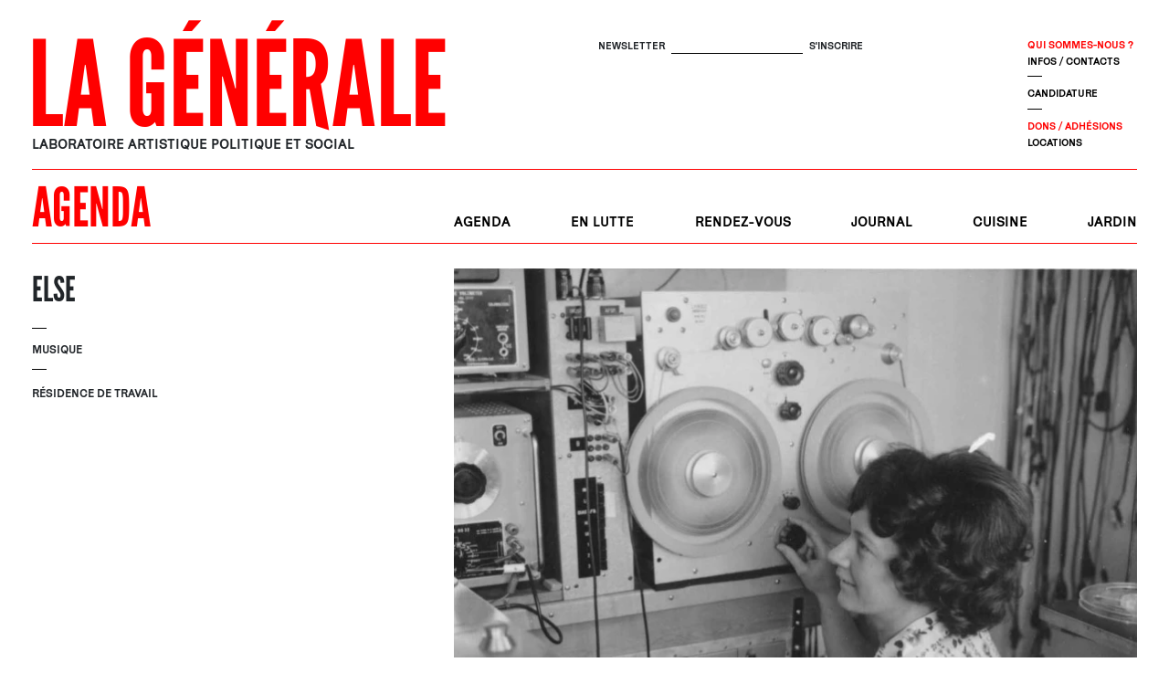

--- FILE ---
content_type: text/html; charset=UTF-8
request_url: https://www.lagenerale.fr/fr/projet/else
body_size: 5158
content:
<!DOCTYPE html>
<html lang="fr"  dir="ltr" class="no-js">
    <head>
        <meta charset="utf-8">
        <meta name="viewport" content="width=device-width, initial-scale=1, shrink-to-fit=no">
        <meta name="csrf-token" content="gZN0Adh0KToVcNJ9MoZO9arJzGUTGKV0edc9om85">
        <title>ELSE | La Générale | Laboratoire artistique politique et social</title> 
        <meta name="description" content=""/>
                        <link rel="stylesheet" href="/css/app.css?v=1663616673">
        
        <meta property="og:site_name" content="La Générale">
    <meta property="og:url" content="https://www.lagenerale.fr/fr/projet/else">
    <meta property="og:title" content="ELSE | La Générale | Laboratoire artistique politique et social" />
    <meta property="og:type" content="website" />
    <meta property="og:image" content="/imgs/logo.png" />

    <link rel="apple-touch-icon" sizes="57x57" href="/imgs/icones/apple-icon-57x57.png">
    <link rel="apple-touch-icon" sizes="60x60" href="/imgs/icones/apple-icon-60x60.png">
    <link rel="apple-touch-icon" sizes="72x72" href="/imgs/icones/apple-icon-72x72.png">
    <link rel="apple-touch-icon" sizes="76x76" href="/imgs/icones/apple-icon-76x76.png">
    <link rel="apple-touch-icon" sizes="114x114" href="/imgs/icones/apple-icon-114x114.png">
    <link rel="apple-touch-icon" sizes="120x120" href="/imgs/icones/apple-icon-120x120.png">
    <link rel="apple-touch-icon" sizes="144x144" href="/imgs/icones/apple-icon-144x144.png">
    <link rel="apple-touch-icon" sizes="152x152" href="/imgs/icones/apple-icon-152x152.png">
    <link rel="apple-touch-icon" sizes="180x180" href="/imgs/icones/apple-icon-180x180.png">
    <link rel="icon" type="image/png" sizes="192x192"  href="/imgs/icones/android-icon-192x192.png">
    <link rel="icon" type="image/png" sizes="32x32" href="/imgs/icones/favicon-32x32.png">
    <link rel="icon" type="image/png" sizes="96x96" href="/imgs/icones/favicon-96x96.png">
    <link rel="icon" type="image/png" sizes="16x16" href="/imgs/icones/favicon-16x16.png">
    <link rel="manifest" href="/imgs/icones/manifest.json">
    <meta name="msapplication-TileColor" content="#ffffff">
    <meta name="msapplication-TileImage" content="/imgs/icones/ms-icon-144x144.png">
    <meta name="theme-color" content="#ffffff">


    

    
    <script>
        var SITE_CONFIG = {
            locale : 'fr',
            recaptchakey : '',
                        host : 'www.lagenerale.fr',
        };
         
    
    </script>

    <!-- recaptcha -->
    <script src='https://www.google.com/recaptcha/api.js?render='></script>     
    </head>
    <body class="projet wsm-statut-1 ">
     
                <header id="header">

  <div class="container">
    <div class="row">
 
    <div class="col-12 col-lg-6">

      <div id="logo-wrapper" class="header-bloc">
        <a href="/" id="logo" >La Générale</a>                                <p id="baseline">
                          Laboratoire artistique politique et social
                    </p>
                        </div>
    </div>
  
    <div class="d-none d-lg-flex col-lg-6">
      <div class="header-options">
        <div class="nwsltr-screen" id="mc_embed_signup">
          <form class="form-inline" action="https://lagenerale.us18.list-manage.com/subscribe/post?u=8b940b00bf114d14e69a92592&amp;id=2944032b8d" method="post" id="mc-embedded-subscribe-form" name="mc-embedded-subscribe-form" class="validate" target="_blank" novalidate>
            <label for="mce-EMAIL">Newsletter</label>
            <input type="email" value="" name="EMAIL" class="form-control required email" id="mce-EMAIL" autocomplete="off" aria-label="S'inscrire">
            <div id="mce-responses" class="clear">
              <div class="response" id="mce-error-response" style="display:none"></div>
              <div class="response" id="mce-success-response" style="display:none"></div>
            </div>    <!-- real people should not fill this in and expect good things - do not remove this or risk form bot signups-->
              <div style="position: absolute; left: -5000px;" aria-hidden="true"><input type="text" name="b_8b940b00bf114d14e69a92592_2944032b8d" tabindex="-1" value=""></div>
              <div class="clear"><input type="submit" value="S'inscrire" name="subscribe" id="mc-embedded-subscribe" class="btn"></div>
          </form>
        </div>
        <div class="liens">
                      <ul  class=" css_wrapper parent-0 depth-1 "><li data-activeclassjs-ref="active-63" class="css_linkwrapper  menulink-63" ><a data-activeclassjs-parents="active-63" href="/fr/la-generale"   target="_self"  class="lnk-63   csslink" >Qui sommes-nous ?</a></li><li data-activeclassjs-ref="active-64" class="css_linkwrapper  menulink-64" ><a data-activeclassjs-parents="active-64" href="/fr/contacts"   target="_self"  class="lnk-64   csslink" >Infos / contacts</a></li><li data-activeclassjs-ref="active-65" class="css_linkwrapper  menulink-65" ><a data-activeclassjs-parents="active-65" href="/fr/candidature"   target="_self"  class="lnk-65   csslink" >Candidature</a></li><li data-activeclassjs-ref="active-66" class="css_linkwrapper  menulink-66" ><a data-activeclassjs-parents="active-66" href="/fr/dons-adhesions"   target="_self"  class="lnk-66   csslink" >Dons / Adhésions</a></li><li data-activeclassjs-ref="active-67" class="css_linkwrapper  menulink-67" ><a data-activeclassjs-parents="active-67" href="/fr/locations"   target="_self"  class="lnk-67   csslink" >Locations</a></li></ul> 
                  </div>
      </div>
    </div>
  </div>

      <div id="titre-nav-wrapper">
        <div class="row">
          <div class="col-12 col-lg-4 titre-page-wrapper">
            <p class="h1">Agenda</p>
          </div>
          <div class="col-12 col-lg-8 nav-wrapper">
            <!--  Nav Principale -->
                          <nav id="main-menu" class="navbar-expand-md">
                
                <button class="navbar-toggler" type="button" data-toggle="collapse" data-target="#navigation" aria-controls="navbarSupportedContent" aria-expanded="false" aria-label="Toggle navigation">
                  Menu
                </button>
                <div class="collapse navbar-collapse" id="navigation">
                  <ul  class=" css_wrapper parent-0 depth-1 "><li data-activeclassjs-ref="active-52" class="css_linkwrapper  menulink-52" ><a data-activeclassjs-parents="active-52" href="/"   target="_self"  class="lnk-52   csslink" >Agenda</a></li><li data-activeclassjs-ref="active-70" class="css_linkwrapper  menulink-70" ><a data-activeclassjs-parents="active-70" href="/fr/en-lutte"   target="_self"  class="lnk-70   csslink" >En lutte</a></li><li data-activeclassjs-ref="active-68" class="css_linkwrapper  menulink-68" ><a data-activeclassjs-parents="active-68" href="/fr/nos-rendez-vous"   target="_self"  class="lnk-68   csslink" >Rendez-vous</a></li><li data-activeclassjs-ref="active-53" class="css_linkwrapper  menulink-53" ><a data-activeclassjs-parents="active-53" href="/fr/journal"   target="_self"  class="lnk-53   csslink" >Journal</a></li><li data-activeclassjs-ref="active-61" class="css_linkwrapper  menulink-61" ><a data-activeclassjs-parents="active-61" href="/fr/cuisine"   target="_self"  class="lnk-61   csslink" >Cuisine</a></li><li data-activeclassjs-ref="active-60" class="css_linkwrapper  menulink-60" ><a data-activeclassjs-parents="active-60" href="/fr/jardin"   target="_self"  class="lnk-60   csslink" >Jardin</a></li></ul> 

                  <div class="liens d-lg-none">
                                          <ul  class=" css_wrapper parent-0 depth-1 "><li data-activeclassjs-ref="active-63" class="css_linkwrapper  menulink-63" ><a data-activeclassjs-parents="active-63" href="/fr/la-generale"   target="_self"  class="lnk-63   csslink" >Qui sommes-nous ?</a></li><li data-activeclassjs-ref="active-64" class="css_linkwrapper  menulink-64" ><a data-activeclassjs-parents="active-64" href="/fr/contacts"   target="_self"  class="lnk-64   csslink" >Infos / contacts</a></li><li data-activeclassjs-ref="active-65" class="css_linkwrapper  menulink-65" ><a data-activeclassjs-parents="active-65" href="/fr/candidature"   target="_self"  class="lnk-65   csslink" >Candidature</a></li><li data-activeclassjs-ref="active-66" class="css_linkwrapper  menulink-66" ><a data-activeclassjs-parents="active-66" href="/fr/dons-adhesions"   target="_self"  class="lnk-66   csslink" >Dons / Adhésions</a></li><li data-activeclassjs-ref="active-67" class="css_linkwrapper  menulink-67" ><a data-activeclassjs-parents="active-67" href="/fr/locations"   target="_self"  class="lnk-67   csslink" >Locations</a></li></ul> 
                                      </div>

                </div>     
              </nav>
                          <!-- ./ nav -->
          </div>
        </div>
      </div>
    </div><!-- ./col -->
    </div><!-- ./row -->

  </div><!-- ./container -->
</header>



        <div id="main-content">  
         <div id="thepage" class="container ">
  <div class="row">
    <div class="col-12 col-lg-4 titraille">
      <h1>ELSE</h1>   
      
      <div class="dates">
                     </div>
              <p class="discipline">Musique</p>
                    <p class="nature">Résidence de travail</p>
      
    </div>
    <div class="col-12 col-lg-8 contenaille">
	  <div class="image"><picture><source srcset="/storage/wsm_medias/image_projet_QrNXWJCl6nXtIJ7GJddYGUNRJ1rUjoR2VKvKd7Cf.jpg.webp" type="image/webp"><source srcset="/storage/wsm_medias/image_projet_QrNXWJCl6nXtIJ7GJddYGUNRJ1rUjoR2VKvKd7Cf.jpg" type="image/webp"> <img src="/storage/wsm_medias/image_projet_QrNXWJCl6nXtIJ7GJddYGUNRJ1rUjoR2VKvKd7Cf.jpg" alt=""  ></picture></div>   <div class="intro"></div>
	<div class="wysiwyg" fieldname="body"><p>Un hommage &eacute;lectroacoustique &agrave; la compositrice Else Marie Pade.</p>
<p>AVEC :</p>
<p>Jean Galmiche, PSCHIT.</p>
<p>LE PROJET :</p>
<p>ELSE est un projet musical compos&eacute; et dirig&eacute; par Jean Galmiche en collaboration avec<br />l'autrice/com&eacute;dienne Julie Cardile et le compositeur/violoniste Hugo Van Rechem<br />Cette pi&egrave;ce &eacute;lectroacoustique pour diffusion acousmatique et interpr&eacute;tation mixte au plateau est un hommage &agrave; la compositrice danoise, pionni&egrave;re de la musique &eacute;lectronique, Else Marie Pade.</p>
<p>LIENS/RESEAUX :</p>
<p>Soundcloud : <a href="https://on.soundcloud.com/2yTgr">https://on.soundcloud.com/2yTgr</a></p>
<p>Linktree : <a href="https://linktr.ee/jeangalmiche">https://linktr.ee/jeangalmiche</a></p>
<p>&nbsp;</p></div>
   

  




    </div>
        <div class="col-12">

        <section id="next-agenda">        
        <a href="https://www.lagenerale.fr/fr/projet/shodoparis-34092" class="d-block">
  
    <div class="row">
      <div class="col-12 col-md-3 col-lg-4 prj-title"  data-toggle="tooltip" data-placement="right" data-html="true"  title="<img src='/storage/wsm_medias/image_projet_6jWivRO0yGxbfpxZ9okgMgkoFS9aLc6MDxYoBgup.jpg'>" ><div class="prj-title-wrapper"><div class="tiret"></div><h2>ShodoParis</h2></div></div>
      <div class="col-12 col-md-3 prj-date">
                                  <div>Du 2 <span>décembre</span> 2025 <span class="du-au"> au 15 <span>février</span> 2026</span> </div>
                        
          
        
      </div>
      <div class="col-6 col-md-3 col-lg-2 prj-nature">Résidence de travail</div>
      <div class="col-6 col-md-3 col-lg-2 offset-lg-1 prj-discipline">Calligraphie</div>
    </div>
    </a>

           
             <a href="https://www.lagenerale.fr/fr/projet/mardi-informel-de-la-generale-34127" class="d-block">
  
    <div class="row">
      <div class="col-12 col-md-3 col-lg-4 prj-title"  data-toggle="tooltip" data-placement="right" data-html="true"  title="<img src='/storage/wsm_medias/image_projet_Npgy96UVqyqMdlKPHfiwD7ZsLXeOBbgCT840tl4T.png'>" ><div class="prj-title-wrapper"><div class="tiret"></div><h2>Mardi Informel de La Générale</h2></div></div>
      <div class="col-12 col-md-3 prj-date">
                                    <div>27 <span>janvier</span> 2026 | 19h30</div>
                        
          
        
      </div>
      <div class="col-6 col-md-3 col-lg-2 prj-nature">Rencontres</div>
      <div class="col-6 col-md-3 col-lg-2 offset-lg-1 prj-discipline">Rencontres, débats, conférences</div>
    </div>
    </a>

           
             <a href="https://www.lagenerale.fr/fr/projet/mardi-informel-de-la-generale-34115" class="d-block">
  
    <div class="row">
      <div class="col-12 col-md-3 col-lg-4 prj-title" ><div class="prj-title-wrapper"><div class="tiret"></div><h2>Mardi Informel de La Générale</h2></div></div>
      <div class="col-12 col-md-3 prj-date">
                                    <div>2 <span>février</span> 2026 | 19h30</div>
                        
          
        
      </div>
      <div class="col-6 col-md-3 col-lg-2 prj-nature">Rencontres</div>
      <div class="col-6 col-md-3 col-lg-2 offset-lg-1 prj-discipline">Rencontres, débats, conférences</div>
    </div>
    </a>

           
             <a href="https://www.lagenerale.fr/fr/projet/open-studio-et-atelier-intro-a-meshstatic" class="d-block">
  
    <div class="row">
      <div class="col-12 col-md-3 col-lg-4 prj-title"  data-toggle="tooltip" data-placement="right" data-html="true"  title="<img src='/storage/wsm_medias/image_projet_Cyf5ipBwqGkBUCCxSUWMMtqZPAfjtsGTQbHYhgVM.jpg'>" ><div class="prj-title-wrapper"><div class="tiret"></div><h2>Open studio &amp; atelier d&#039;intro à Meshtastic</h2></div></div>
      <div class="col-12 col-md-3 prj-date">
                                    <div>7 <span>février</span> 2026 | 15h00</div>
                        
          
        
      </div>
      <div class="col-6 col-md-3 col-lg-2 prj-nature">Rencontres</div>
      <div class="col-6 col-md-3 col-lg-2 offset-lg-1 prj-discipline">Radio</div>
    </div>
    </a>

           
             <a href="https://www.lagenerale.fr/fr/projet/kostard-punk-34123" class="d-block">
  
    <div class="row">
      <div class="col-12 col-md-3 col-lg-4 prj-title"  data-toggle="tooltip" data-placement="right" data-html="true"  title="<img src='/storage/wsm_medias/image_projet_9rwaR4Q2tgBGjLIgxk1Xzu0ZkzpjYKAebOhvxu6W.jpg'>" ><div class="prj-title-wrapper"><div class="tiret"></div><h2>KOSTARD PUNK</h2></div></div>
      <div class="col-12 col-md-3 prj-date">
                                  <div>Du 8 <span>février</span> 2026 <span class="du-au"> au 15 <span>février</span> 2026</span> </div>
                        
          
        
      </div>
      <div class="col-6 col-md-3 col-lg-2 prj-nature">Résidence de travail</div>
      <div class="col-6 col-md-3 col-lg-2 offset-lg-1 prj-discipline">Musique</div>
    </div>
    </a>

           
             <a href="https://www.lagenerale.fr/fr/projet/mardi-informel-de-la-generale-34116" class="d-block">
  
    <div class="row">
      <div class="col-12 col-md-3 col-lg-4 prj-title" ><div class="prj-title-wrapper"><div class="tiret"></div><h2>Mardi Informel de La Générale</h2></div></div>
      <div class="col-12 col-md-3 prj-date">
                                    <div>10 <span>février</span> 2026 | 19h30</div>
                        
          
        
      </div>
      <div class="col-6 col-md-3 col-lg-2 prj-nature">Rencontres</div>
      <div class="col-6 col-md-3 col-lg-2 offset-lg-1 prj-discipline">Rencontres, débats, conférences</div>
    </div>
    </a>

           
             <a href="https://www.lagenerale.fr/fr/projet/kostard-punk-34124" class="d-block">
  
    <div class="row">
      <div class="col-12 col-md-3 col-lg-4 prj-title"  data-toggle="tooltip" data-placement="right" data-html="true"  title="<img src='/storage/wsm_medias/image_projet_9rwaR4Q2tgBGjLIgxk1Xzu0ZkzpjYKAebOhvxu6W.jpg'>" ><div class="prj-title-wrapper"><div class="tiret"></div><h2>KOSTARD PUNK</h2></div></div>
      <div class="col-12 col-md-3 prj-date">
                                    <div>12 <span>février</span> 2026 | 20h30</div>
                        
          
        
      </div>
      <div class="col-6 col-md-3 col-lg-2 prj-nature">Sortie de résidence</div>
      <div class="col-6 col-md-3 col-lg-2 offset-lg-1 prj-discipline">Concert</div>
    </div>
    </a>

           
             <a href="https://www.lagenerale.fr/fr/projet/kostard-punk-34124" class="d-block">
  
    <div class="row">
      <div class="col-12 col-md-3 col-lg-4 prj-title"  data-toggle="tooltip" data-placement="right" data-html="true"  title="<img src='/storage/wsm_medias/image_projet_9rwaR4Q2tgBGjLIgxk1Xzu0ZkzpjYKAebOhvxu6W.jpg'>" ><div class="prj-title-wrapper"><div class="tiret"></div><h2>KOSTARD PUNK</h2></div></div>
      <div class="col-12 col-md-3 prj-date">
                                    <div>13 <span>février</span> 2026 | 20h30</div>
                        
          
        
      </div>
      <div class="col-6 col-md-3 col-lg-2 prj-nature">Sortie de résidence</div>
      <div class="col-6 col-md-3 col-lg-2 offset-lg-1 prj-discipline">Concert</div>
    </div>
    </a>

           
             <a href="https://www.lagenerale.fr/fr/projet/technologies-de-lesprit-machines-a-coexister-34113" class="d-block">
  
    <div class="row">
      <div class="col-12 col-md-3 col-lg-4 prj-title"  data-toggle="tooltip" data-placement="right" data-html="true"  title="<img src='/storage/wsm_medias/image_projet_8N21Mnh1D948cdD3mT2edIRExdc5ivtI4HSs15tJ.png'>" ><div class="prj-title-wrapper"><div class="tiret"></div><h2>Technologies de l’Esprit / Machines à coexister</h2></div></div>
      <div class="col-12 col-md-3 prj-date">
                                    <div>16 <span>février</span> 2026 | 18h30</div>
                        
          
        
      </div>
      <div class="col-6 col-md-3 col-lg-2 prj-nature">Rencontres</div>
      <div class="col-6 col-md-3 col-lg-2 offset-lg-1 prj-discipline">Philosophie</div>
    </div>
    </a>

           
             <a href="https://www.lagenerale.fr/fr/projet/mardi-informel-de-la-generale-34117" class="d-block">
  
    <div class="row">
      <div class="col-12 col-md-3 col-lg-4 prj-title" ><div class="prj-title-wrapper"><div class="tiret"></div><h2>Mardi Informel de La Générale</h2></div></div>
      <div class="col-12 col-md-3 prj-date">
                                    <div>17 <span>février</span> 2026 | 19h30</div>
                        
          
        
      </div>
      <div class="col-6 col-md-3 col-lg-2 prj-nature">Rencontres</div>
      <div class="col-6 col-md-3 col-lg-2 offset-lg-1 prj-discipline">Rencontres, débats, conférences</div>
    </div>
    </a>

           
             <a href="https://www.lagenerale.fr/fr/projet/plastic-pilgrims" class="d-block">
  
    <div class="row">
      <div class="col-12 col-md-3 col-lg-4 prj-title"  data-toggle="tooltip" data-placement="right" data-html="true"  title="<img src='/storage/wsm_medias/image_projet_yUNT6ZXIOuZ0FaEJFNu7iHc9msOjWlJiwEsz4I2f.jpg'>" ><div class="prj-title-wrapper"><div class="tiret"></div><h2>Plastic Pilgrims</h2></div></div>
      <div class="col-12 col-md-3 prj-date">
                                    <div>19 <span>février</span> 2026 | 19h00</div>
                        
          
        
      </div>
      <div class="col-6 col-md-3 col-lg-2 prj-nature">Rencontres</div>
      <div class="col-6 col-md-3 col-lg-2 offset-lg-1 prj-discipline">Docufiction, projection</div>
    </div>
    </a>

           
                 
                 
                 
                  </section>
      
    </div>
      </div>
</div>


 
         <footer id="footer">
	<div class="container">
	
	<nav>
	<ul>
		<li><a href="/fr/hibou">Hibou</a> <a href="/fr/archives">Archives</a></li>
		<li><a href="/fr/mentions-legales">Mentions légales</a></li>
		<li>      <!-- search -->
      <div id="search-screen">
        <form class="form-inline" action="/fr/search" method="get">
        	<label for="q">Recherche</label>
          <input name="q" class="form-control" type="search" autocomplete="off" aria-label="Rechercher">
          <button class="btn" type="submit">OK</button>
        </form>
      </div>
	
      <!-- ./search --></li>
      <li><div id="networks"><a href="https://www.facebook.com/LaGeneraleNordEst/" target="_blank"><i class="icon icon-facebook-f"></i></a> <a href="https://www.instagram.com/la_generale_nordest" target="_blank"><i class="icon icon-instagram"></i></a> <a href="https://www.youtube.com/channel/UCUttkmoL6fzsajKBvhUkzDA/featured" target="_blank"><i class="icon icon-youtube"></i></a></div></li>
      <li class="d-md-none">
      <div class="nwsltr-screen">
          <form class="form-inline" action="#" method="get">
            <label for="nwsltr">Newsletter</label>
            <input name="nwsltr" class="form-control" type="email" autocomplete="off" aria-label="S'inscrire">
            <button class="btn" type="submit">S'INSCRIRE</button>
          </form>
        </div>
      </li>
        
            <li class="d-md-none contacts"><a href="#">Contacts</a></li>
            <li class="d-md-none candidature"><a href="#">Candidature</a></li>
            <li class="d-md-none dons"><a href="#">Dons</a></li>
            <li class="d-md-none locations"><a href="#">Locations</a></li>
        
	</ul>
    </nav>

    </div>
</footer>


        </div><!-- ./content-wrapper -->

        

        <!-- Modal -->
        <div class="modal fade" id="Modal" data-callback="" tabindex="-1" role="dialog" aria-labelledby="" aria-hidden="true">
          <div class="modal-dialog" role="document">
            <div class="modal-content">
              <div class="modal-header">
                <h5 class="modal-title"></h5>
                <button type="button" class="close" data-dismiss="modal" aria-label="Close">
                  <span aria-hidden="true">&times;</span>
                </button>
              </div>
              <div class="modal-body"></div>
              <div class="modal-footer"></div>
            </div>
          </div>
        </div>






         <script src="/js/vendor/embedvideo-js.js?v=1663616673"></script>
         <script src="/js/vendor/activeclass-js.min.js?v=1663616673"></script>
         <script src="/js/app.js?v=1663616673"></script>

                


        <!-- 
        wsm 4.0.0 - 9.2019 / L. v6.20.29
        Andrea D'Agostino / Sébastein Fauveau
        www.art-is-code.net


        Even flow, thoughts arrive like butterflies


        0.27783823013306
        -->




        

                  <!-- Matomo -->
          <script>
            var _paq = window._paq || [];
            /* tracker methods like "setCustomDimension" should be called before "trackPageView" */
            _paq.push(['trackPageView']);
            _paq.push(['enableLinkTracking']);
            (function() {
              var u="https://statistiques.art-is-code.net/";
              _paq.push(['setTrackerUrl', u+'matomo.php']);
              _paq.push(['setSiteId', '11']);
              var d=document, g=d.createElement('script'), s=d.getElementsByTagName('script')[0];
              g.type='text/javascript'; g.async=true; g.defer=true; g.src=u+'matomo.js'; s.parentNode.insertBefore(g,s);
            })();
          </script>
          <!-- End Matomo Code -->
        

        


        
         <script type="text/javascript">
        window.artIsPrivacySettings = {
        name : 'La Générale',
        language : 'fr', //fr ou en 
        privacyPolicyURL : '#',
        position: 'bottom',//middle ou bottom
        vendors:['necessary','matomo'], 
        /* Activer les services utilisés
         'necessary': cookie du site pour compte utilisateurs/ embed vidéos ou autre
         'googleanalytics': stats
         'matomo' : stats
          'addthis': partage
          'sharethis': partage
          'disqus' :commentaire
          facebook : facebook pixel et autre...
         */
        classLinkSettings : 'aip_linkcookie',//class du lien pour ouvrire les parametres des cookies
        trads : {'fr':{},'en':{}}   // voir fichier de traduction call:  console.log(artIsPrivacyTranslation); 
    };
  </script>
  <script src="//rgpd.art-is-code.net/art-is-privacy.min.js" defer ></script> 
  
    </body>
</html>

--- FILE ---
content_type: text/javascript
request_url: https://www.lagenerale.fr/js/vendor/activeclass-js.min.js?v=1663616673
body_size: 546
content:
/*
== activeclass-js == 
version: 1.0.0
author: DARTEA (http://www.dartea.com) 
*/

/*
Copyright 2015 DARTEA

This program is free software: you can redistribute it and/or modify 
it under the terms of the Apache v2 License. 

This program is distributed in the hope that it will be useful, 
but WITHOUT ANY WARRANTY; without even the implied warranty of 
MERCHANTABILITY or FITNESS FOR A PARTICULAR PURPOSE.  

You should have received a copy of the Apache v2 License 
along with this program.  If not, see http://www.apache.org/licenses/LICENSE-2.0.html
*/
window.addEventListener("load",function e(){window.removeEventListener("load",e,!1),function(){for(var e=window.location.pathname,t=document.getElementsByTagName("a"),a="active",n=0;n<t.length;n++){var s=t[n].getAttribute("href");if(s==e){t[n].className=t[n].className+" "+a;var i=t[n].getAttribute("data-activeclassjs-parents");if(null!==i)for(var l=i.split(","),r=0;r<l.length;r++)for(var o=document.getElementsByTagName("*"),c=0;c<o.length;c++)o[c].getAttribute("data-activeclassjs-ref")==l[r]&&(o[c].className=o[c].className+" "+a)}}}()},!1);

--- FILE ---
content_type: text/javascript
request_url: https://www.lagenerale.fr/js/app.js?v=1663616673
body_size: 99501
content:
/*! For license information please see app.js.LICENSE.txt */
!function(t){var e={};function n(r){if(e[r])return e[r].exports;var i=e[r]={i:r,l:!1,exports:{}};return t[r].call(i.exports,i,i.exports,n),i.l=!0,i.exports}n.m=t,n.c=e,n.d=function(t,e,r){n.o(t,e)||Object.defineProperty(t,e,{enumerable:!0,get:r})},n.r=function(t){"undefined"!=typeof Symbol&&Symbol.toStringTag&&Object.defineProperty(t,Symbol.toStringTag,{value:"Module"}),Object.defineProperty(t,"__esModule",{value:!0})},n.t=function(t,e){if(1&e&&(t=n(t)),8&e)return t;if(4&e&&"object"==typeof t&&t&&t.__esModule)return t;var r=Object.create(null);if(n.r(r),Object.defineProperty(r,"default",{enumerable:!0,value:t}),2&e&&"string"!=typeof t)for(var i in t)n.d(r,i,function(e){return t[e]}.bind(null,i));return r},n.n=function(t){var e=t&&t.__esModule?function(){return t.default}:function(){return t};return n.d(e,"a",e),e},n.o=function(t,e){return Object.prototype.hasOwnProperty.call(t,e)},n.p="/",n(n.s=185)}({1:function(t,e,n){var r;!function(e,n){"use strict";"object"==typeof t.exports?t.exports=e.document?n(e,!0):function(t){if(!t.document)throw new Error("jQuery requires a window with a document");return n(t)}:n(e)}("undefined"!=typeof window?window:this,(function(n,i){"use strict";var o=[],a=Object.getPrototypeOf,s=o.slice,u=o.flat?function(t){return o.flat.call(t)}:function(t){return o.concat.apply([],t)},l=o.push,c=o.indexOf,f={},d=f.toString,p=f.hasOwnProperty,h=p.toString,g=h.call(Object),v={},m=function(t){return"function"==typeof t&&"number"!=typeof t.nodeType&&"function"!=typeof t.item},y=function(t){return null!=t&&t===t.window},_=n.document,b={type:!0,src:!0,nonce:!0,noModule:!0};function w(t,e,n){var r,i,o=(n=n||_).createElement("script");if(o.text=t,e)for(r in b)(i=e[r]||e.getAttribute&&e.getAttribute(r))&&o.setAttribute(r,i);n.head.appendChild(o).parentNode.removeChild(o)}function x(t){return null==t?t+"":"object"==typeof t||"function"==typeof t?f[d.call(t)]||"object":typeof t}var C=function(t,e){return new C.fn.init(t,e)};function E(t){var e=!!t&&"length"in t&&t.length,n=x(t);return!m(t)&&!y(t)&&("array"===n||0===e||"number"==typeof e&&e>0&&e-1 in t)}C.fn=C.prototype={jquery:"3.6.0",constructor:C,length:0,toArray:function(){return s.call(this)},get:function(t){return null==t?s.call(this):t<0?this[t+this.length]:this[t]},pushStack:function(t){var e=C.merge(this.constructor(),t);return e.prevObject=this,e},each:function(t){return C.each(this,t)},map:function(t){return this.pushStack(C.map(this,(function(e,n){return t.call(e,n,e)})))},slice:function(){return this.pushStack(s.apply(this,arguments))},first:function(){return this.eq(0)},last:function(){return this.eq(-1)},even:function(){return this.pushStack(C.grep(this,(function(t,e){return(e+1)%2})))},odd:function(){return this.pushStack(C.grep(this,(function(t,e){return e%2})))},eq:function(t){var e=this.length,n=+t+(t<0?e:0);return this.pushStack(n>=0&&n<e?[this[n]]:[])},end:function(){return this.prevObject||this.constructor()},push:l,sort:o.sort,splice:o.splice},C.extend=C.fn.extend=function(){var t,e,n,r,i,o,a=arguments[0]||{},s=1,u=arguments.length,l=!1;for("boolean"==typeof a&&(l=a,a=arguments[s]||{},s++),"object"==typeof a||m(a)||(a={}),s===u&&(a=this,s--);s<u;s++)if(null!=(t=arguments[s]))for(e in t)r=t[e],"__proto__"!==e&&a!==r&&(l&&r&&(C.isPlainObject(r)||(i=Array.isArray(r)))?(n=a[e],o=i&&!Array.isArray(n)?[]:i||C.isPlainObject(n)?n:{},i=!1,a[e]=C.extend(l,o,r)):void 0!==r&&(a[e]=r));return a},C.extend({expando:"jQuery"+("3.6.0"+Math.random()).replace(/\D/g,""),isReady:!0,error:function(t){throw new Error(t)},noop:function(){},isPlainObject:function(t){var e,n;return!(!t||"[object Object]"!==d.call(t))&&(!(e=a(t))||"function"==typeof(n=p.call(e,"constructor")&&e.constructor)&&h.call(n)===g)},isEmptyObject:function(t){var e;for(e in t)return!1;return!0},globalEval:function(t,e,n){w(t,{nonce:e&&e.nonce},n)},each:function(t,e){var n,r=0;if(E(t))for(n=t.length;r<n&&!1!==e.call(t[r],r,t[r]);r++);else for(r in t)if(!1===e.call(t[r],r,t[r]))break;return t},makeArray:function(t,e){var n=e||[];return null!=t&&(E(Object(t))?C.merge(n,"string"==typeof t?[t]:t):l.call(n,t)),n},inArray:function(t,e,n){return null==e?-1:c.call(e,t,n)},merge:function(t,e){for(var n=+e.length,r=0,i=t.length;r<n;r++)t[i++]=e[r];return t.length=i,t},grep:function(t,e,n){for(var r=[],i=0,o=t.length,a=!n;i<o;i++)!e(t[i],i)!==a&&r.push(t[i]);return r},map:function(t,e,n){var r,i,o=0,a=[];if(E(t))for(r=t.length;o<r;o++)null!=(i=e(t[o],o,n))&&a.push(i);else for(o in t)null!=(i=e(t[o],o,n))&&a.push(i);return u(a)},guid:1,support:v}),"function"==typeof Symbol&&(C.fn[Symbol.iterator]=o[Symbol.iterator]),C.each("Boolean Number String Function Array Date RegExp Object Error Symbol".split(" "),(function(t,e){f["[object "+e+"]"]=e.toLowerCase()}));var T=function(t){var e,n,r,i,o,a,s,u,l,c,f,d,p,h,g,v,m,y,_,b="sizzle"+1*new Date,w=t.document,x=0,C=0,E=ut(),T=ut(),S=ut(),O=ut(),A=function(t,e){return t===e&&(f=!0),0},k={}.hasOwnProperty,D=[],N=D.pop,j=D.push,I=D.push,L=D.slice,P=function(t,e){for(var n=0,r=t.length;n<r;n++)if(t[n]===e)return n;return-1},R="checked|selected|async|autofocus|autoplay|controls|defer|disabled|hidden|ismap|loop|multiple|open|readonly|required|scoped",F="[\\x20\\t\\r\\n\\f]",$="(?:\\\\[\\da-fA-F]{1,6}"+F+"?|\\\\[^\\r\\n\\f]|[\\w-]|[^\0-\\x7f])+",q="\\["+F+"*("+$+")(?:"+F+"*([*^$|!~]?=)"+F+"*(?:'((?:\\\\.|[^\\\\'])*)'|\"((?:\\\\.|[^\\\\\"])*)\"|("+$+"))|)"+F+"*\\]",H=":("+$+")(?:\\((('((?:\\\\.|[^\\\\'])*)'|\"((?:\\\\.|[^\\\\\"])*)\")|((?:\\\\.|[^\\\\()[\\]]|"+q+")*)|.*)\\)|)",B=new RegExp(F+"+","g"),M=new RegExp("^"+F+"+|((?:^|[^\\\\])(?:\\\\.)*)"+F+"+$","g"),z=new RegExp("^"+F+"*,"+F+"*"),W=new RegExp("^"+F+"*([>+~]|"+F+")"+F+"*"),U=new RegExp(F+"|>"),V=new RegExp(H),Q=new RegExp("^"+$+"$"),K={ID:new RegExp("^#("+$+")"),CLASS:new RegExp("^\\.("+$+")"),TAG:new RegExp("^("+$+"|[*])"),ATTR:new RegExp("^"+q),PSEUDO:new RegExp("^"+H),CHILD:new RegExp("^:(only|first|last|nth|nth-last)-(child|of-type)(?:\\("+F+"*(even|odd|(([+-]|)(\\d*)n|)"+F+"*(?:([+-]|)"+F+"*(\\d+)|))"+F+"*\\)|)","i"),bool:new RegExp("^(?:"+R+")$","i"),needsContext:new RegExp("^"+F+"*[>+~]|:(even|odd|eq|gt|lt|nth|first|last)(?:\\("+F+"*((?:-\\d)?\\d*)"+F+"*\\)|)(?=[^-]|$)","i")},X=/HTML$/i,Y=/^(?:input|select|textarea|button)$/i,G=/^h\d$/i,J=/^[^{]+\{\s*\[native \w/,Z=/^(?:#([\w-]+)|(\w+)|\.([\w-]+))$/,tt=/[+~]/,et=new RegExp("\\\\[\\da-fA-F]{1,6}"+F+"?|\\\\([^\\r\\n\\f])","g"),nt=function(t,e){var n="0x"+t.slice(1)-65536;return e||(n<0?String.fromCharCode(n+65536):String.fromCharCode(n>>10|55296,1023&n|56320))},rt=/([\0-\x1f\x7f]|^-?\d)|^-$|[^\0-\x1f\x7f-\uFFFF\w-]/g,it=function(t,e){return e?"\0"===t?"�":t.slice(0,-1)+"\\"+t.charCodeAt(t.length-1).toString(16)+" ":"\\"+t},ot=function(){d()},at=bt((function(t){return!0===t.disabled&&"fieldset"===t.nodeName.toLowerCase()}),{dir:"parentNode",next:"legend"});try{I.apply(D=L.call(w.childNodes),w.childNodes),D[w.childNodes.length].nodeType}catch(t){I={apply:D.length?function(t,e){j.apply(t,L.call(e))}:function(t,e){for(var n=t.length,r=0;t[n++]=e[r++];);t.length=n-1}}}function st(t,e,r,i){var o,s,l,c,f,h,m,y=e&&e.ownerDocument,w=e?e.nodeType:9;if(r=r||[],"string"!=typeof t||!t||1!==w&&9!==w&&11!==w)return r;if(!i&&(d(e),e=e||p,g)){if(11!==w&&(f=Z.exec(t)))if(o=f[1]){if(9===w){if(!(l=e.getElementById(o)))return r;if(l.id===o)return r.push(l),r}else if(y&&(l=y.getElementById(o))&&_(e,l)&&l.id===o)return r.push(l),r}else{if(f[2])return I.apply(r,e.getElementsByTagName(t)),r;if((o=f[3])&&n.getElementsByClassName&&e.getElementsByClassName)return I.apply(r,e.getElementsByClassName(o)),r}if(n.qsa&&!O[t+" "]&&(!v||!v.test(t))&&(1!==w||"object"!==e.nodeName.toLowerCase())){if(m=t,y=e,1===w&&(U.test(t)||W.test(t))){for((y=tt.test(t)&&mt(e.parentNode)||e)===e&&n.scope||((c=e.getAttribute("id"))?c=c.replace(rt,it):e.setAttribute("id",c=b)),s=(h=a(t)).length;s--;)h[s]=(c?"#"+c:":scope")+" "+_t(h[s]);m=h.join(",")}try{return I.apply(r,y.querySelectorAll(m)),r}catch(e){O(t,!0)}finally{c===b&&e.removeAttribute("id")}}}return u(t.replace(M,"$1"),e,r,i)}function ut(){var t=[];return function e(n,i){return t.push(n+" ")>r.cacheLength&&delete e[t.shift()],e[n+" "]=i}}function lt(t){return t[b]=!0,t}function ct(t){var e=p.createElement("fieldset");try{return!!t(e)}catch(t){return!1}finally{e.parentNode&&e.parentNode.removeChild(e),e=null}}function ft(t,e){for(var n=t.split("|"),i=n.length;i--;)r.attrHandle[n[i]]=e}function dt(t,e){var n=e&&t,r=n&&1===t.nodeType&&1===e.nodeType&&t.sourceIndex-e.sourceIndex;if(r)return r;if(n)for(;n=n.nextSibling;)if(n===e)return-1;return t?1:-1}function pt(t){return function(e){return"input"===e.nodeName.toLowerCase()&&e.type===t}}function ht(t){return function(e){var n=e.nodeName.toLowerCase();return("input"===n||"button"===n)&&e.type===t}}function gt(t){return function(e){return"form"in e?e.parentNode&&!1===e.disabled?"label"in e?"label"in e.parentNode?e.parentNode.disabled===t:e.disabled===t:e.isDisabled===t||e.isDisabled!==!t&&at(e)===t:e.disabled===t:"label"in e&&e.disabled===t}}function vt(t){return lt((function(e){return e=+e,lt((function(n,r){for(var i,o=t([],n.length,e),a=o.length;a--;)n[i=o[a]]&&(n[i]=!(r[i]=n[i]))}))}))}function mt(t){return t&&void 0!==t.getElementsByTagName&&t}for(e in n=st.support={},o=st.isXML=function(t){var e=t&&t.namespaceURI,n=t&&(t.ownerDocument||t).documentElement;return!X.test(e||n&&n.nodeName||"HTML")},d=st.setDocument=function(t){var e,i,a=t?t.ownerDocument||t:w;return a!=p&&9===a.nodeType&&a.documentElement?(h=(p=a).documentElement,g=!o(p),w!=p&&(i=p.defaultView)&&i.top!==i&&(i.addEventListener?i.addEventListener("unload",ot,!1):i.attachEvent&&i.attachEvent("onunload",ot)),n.scope=ct((function(t){return h.appendChild(t).appendChild(p.createElement("div")),void 0!==t.querySelectorAll&&!t.querySelectorAll(":scope fieldset div").length})),n.attributes=ct((function(t){return t.className="i",!t.getAttribute("className")})),n.getElementsByTagName=ct((function(t){return t.appendChild(p.createComment("")),!t.getElementsByTagName("*").length})),n.getElementsByClassName=J.test(p.getElementsByClassName),n.getById=ct((function(t){return h.appendChild(t).id=b,!p.getElementsByName||!p.getElementsByName(b).length})),n.getById?(r.filter.ID=function(t){var e=t.replace(et,nt);return function(t){return t.getAttribute("id")===e}},r.find.ID=function(t,e){if(void 0!==e.getElementById&&g){var n=e.getElementById(t);return n?[n]:[]}}):(r.filter.ID=function(t){var e=t.replace(et,nt);return function(t){var n=void 0!==t.getAttributeNode&&t.getAttributeNode("id");return n&&n.value===e}},r.find.ID=function(t,e){if(void 0!==e.getElementById&&g){var n,r,i,o=e.getElementById(t);if(o){if((n=o.getAttributeNode("id"))&&n.value===t)return[o];for(i=e.getElementsByName(t),r=0;o=i[r++];)if((n=o.getAttributeNode("id"))&&n.value===t)return[o]}return[]}}),r.find.TAG=n.getElementsByTagName?function(t,e){return void 0!==e.getElementsByTagName?e.getElementsByTagName(t):n.qsa?e.querySelectorAll(t):void 0}:function(t,e){var n,r=[],i=0,o=e.getElementsByTagName(t);if("*"===t){for(;n=o[i++];)1===n.nodeType&&r.push(n);return r}return o},r.find.CLASS=n.getElementsByClassName&&function(t,e){if(void 0!==e.getElementsByClassName&&g)return e.getElementsByClassName(t)},m=[],v=[],(n.qsa=J.test(p.querySelectorAll))&&(ct((function(t){var e;h.appendChild(t).innerHTML="<a id='"+b+"'></a><select id='"+b+"-\r\\' msallowcapture=''><option selected=''></option></select>",t.querySelectorAll("[msallowcapture^='']").length&&v.push("[*^$]="+F+"*(?:''|\"\")"),t.querySelectorAll("[selected]").length||v.push("\\["+F+"*(?:value|"+R+")"),t.querySelectorAll("[id~="+b+"-]").length||v.push("~="),(e=p.createElement("input")).setAttribute("name",""),t.appendChild(e),t.querySelectorAll("[name='']").length||v.push("\\["+F+"*name"+F+"*="+F+"*(?:''|\"\")"),t.querySelectorAll(":checked").length||v.push(":checked"),t.querySelectorAll("a#"+b+"+*").length||v.push(".#.+[+~]"),t.querySelectorAll("\\\f"),v.push("[\\r\\n\\f]")})),ct((function(t){t.innerHTML="<a href='' disabled='disabled'></a><select disabled='disabled'><option/></select>";var e=p.createElement("input");e.setAttribute("type","hidden"),t.appendChild(e).setAttribute("name","D"),t.querySelectorAll("[name=d]").length&&v.push("name"+F+"*[*^$|!~]?="),2!==t.querySelectorAll(":enabled").length&&v.push(":enabled",":disabled"),h.appendChild(t).disabled=!0,2!==t.querySelectorAll(":disabled").length&&v.push(":enabled",":disabled"),t.querySelectorAll("*,:x"),v.push(",.*:")}))),(n.matchesSelector=J.test(y=h.matches||h.webkitMatchesSelector||h.mozMatchesSelector||h.oMatchesSelector||h.msMatchesSelector))&&ct((function(t){n.disconnectedMatch=y.call(t,"*"),y.call(t,"[s!='']:x"),m.push("!=",H)})),v=v.length&&new RegExp(v.join("|")),m=m.length&&new RegExp(m.join("|")),e=J.test(h.compareDocumentPosition),_=e||J.test(h.contains)?function(t,e){var n=9===t.nodeType?t.documentElement:t,r=e&&e.parentNode;return t===r||!(!r||1!==r.nodeType||!(n.contains?n.contains(r):t.compareDocumentPosition&&16&t.compareDocumentPosition(r)))}:function(t,e){if(e)for(;e=e.parentNode;)if(e===t)return!0;return!1},A=e?function(t,e){if(t===e)return f=!0,0;var r=!t.compareDocumentPosition-!e.compareDocumentPosition;return r||(1&(r=(t.ownerDocument||t)==(e.ownerDocument||e)?t.compareDocumentPosition(e):1)||!n.sortDetached&&e.compareDocumentPosition(t)===r?t==p||t.ownerDocument==w&&_(w,t)?-1:e==p||e.ownerDocument==w&&_(w,e)?1:c?P(c,t)-P(c,e):0:4&r?-1:1)}:function(t,e){if(t===e)return f=!0,0;var n,r=0,i=t.parentNode,o=e.parentNode,a=[t],s=[e];if(!i||!o)return t==p?-1:e==p?1:i?-1:o?1:c?P(c,t)-P(c,e):0;if(i===o)return dt(t,e);for(n=t;n=n.parentNode;)a.unshift(n);for(n=e;n=n.parentNode;)s.unshift(n);for(;a[r]===s[r];)r++;return r?dt(a[r],s[r]):a[r]==w?-1:s[r]==w?1:0},p):p},st.matches=function(t,e){return st(t,null,null,e)},st.matchesSelector=function(t,e){if(d(t),n.matchesSelector&&g&&!O[e+" "]&&(!m||!m.test(e))&&(!v||!v.test(e)))try{var r=y.call(t,e);if(r||n.disconnectedMatch||t.document&&11!==t.document.nodeType)return r}catch(t){O(e,!0)}return st(e,p,null,[t]).length>0},st.contains=function(t,e){return(t.ownerDocument||t)!=p&&d(t),_(t,e)},st.attr=function(t,e){(t.ownerDocument||t)!=p&&d(t);var i=r.attrHandle[e.toLowerCase()],o=i&&k.call(r.attrHandle,e.toLowerCase())?i(t,e,!g):void 0;return void 0!==o?o:n.attributes||!g?t.getAttribute(e):(o=t.getAttributeNode(e))&&o.specified?o.value:null},st.escape=function(t){return(t+"").replace(rt,it)},st.error=function(t){throw new Error("Syntax error, unrecognized expression: "+t)},st.uniqueSort=function(t){var e,r=[],i=0,o=0;if(f=!n.detectDuplicates,c=!n.sortStable&&t.slice(0),t.sort(A),f){for(;e=t[o++];)e===t[o]&&(i=r.push(o));for(;i--;)t.splice(r[i],1)}return c=null,t},i=st.getText=function(t){var e,n="",r=0,o=t.nodeType;if(o){if(1===o||9===o||11===o){if("string"==typeof t.textContent)return t.textContent;for(t=t.firstChild;t;t=t.nextSibling)n+=i(t)}else if(3===o||4===o)return t.nodeValue}else for(;e=t[r++];)n+=i(e);return n},(r=st.selectors={cacheLength:50,createPseudo:lt,match:K,attrHandle:{},find:{},relative:{">":{dir:"parentNode",first:!0}," ":{dir:"parentNode"},"+":{dir:"previousSibling",first:!0},"~":{dir:"previousSibling"}},preFilter:{ATTR:function(t){return t[1]=t[1].replace(et,nt),t[3]=(t[3]||t[4]||t[5]||"").replace(et,nt),"~="===t[2]&&(t[3]=" "+t[3]+" "),t.slice(0,4)},CHILD:function(t){return t[1]=t[1].toLowerCase(),"nth"===t[1].slice(0,3)?(t[3]||st.error(t[0]),t[4]=+(t[4]?t[5]+(t[6]||1):2*("even"===t[3]||"odd"===t[3])),t[5]=+(t[7]+t[8]||"odd"===t[3])):t[3]&&st.error(t[0]),t},PSEUDO:function(t){var e,n=!t[6]&&t[2];return K.CHILD.test(t[0])?null:(t[3]?t[2]=t[4]||t[5]||"":n&&V.test(n)&&(e=a(n,!0))&&(e=n.indexOf(")",n.length-e)-n.length)&&(t[0]=t[0].slice(0,e),t[2]=n.slice(0,e)),t.slice(0,3))}},filter:{TAG:function(t){var e=t.replace(et,nt).toLowerCase();return"*"===t?function(){return!0}:function(t){return t.nodeName&&t.nodeName.toLowerCase()===e}},CLASS:function(t){var e=E[t+" "];return e||(e=new RegExp("(^|"+F+")"+t+"("+F+"|$)"))&&E(t,(function(t){return e.test("string"==typeof t.className&&t.className||void 0!==t.getAttribute&&t.getAttribute("class")||"")}))},ATTR:function(t,e,n){return function(r){var i=st.attr(r,t);return null==i?"!="===e:!e||(i+="","="===e?i===n:"!="===e?i!==n:"^="===e?n&&0===i.indexOf(n):"*="===e?n&&i.indexOf(n)>-1:"$="===e?n&&i.slice(-n.length)===n:"~="===e?(" "+i.replace(B," ")+" ").indexOf(n)>-1:"|="===e&&(i===n||i.slice(0,n.length+1)===n+"-"))}},CHILD:function(t,e,n,r,i){var o="nth"!==t.slice(0,3),a="last"!==t.slice(-4),s="of-type"===e;return 1===r&&0===i?function(t){return!!t.parentNode}:function(e,n,u){var l,c,f,d,p,h,g=o!==a?"nextSibling":"previousSibling",v=e.parentNode,m=s&&e.nodeName.toLowerCase(),y=!u&&!s,_=!1;if(v){if(o){for(;g;){for(d=e;d=d[g];)if(s?d.nodeName.toLowerCase()===m:1===d.nodeType)return!1;h=g="only"===t&&!h&&"nextSibling"}return!0}if(h=[a?v.firstChild:v.lastChild],a&&y){for(_=(p=(l=(c=(f=(d=v)[b]||(d[b]={}))[d.uniqueID]||(f[d.uniqueID]={}))[t]||[])[0]===x&&l[1])&&l[2],d=p&&v.childNodes[p];d=++p&&d&&d[g]||(_=p=0)||h.pop();)if(1===d.nodeType&&++_&&d===e){c[t]=[x,p,_];break}}else if(y&&(_=p=(l=(c=(f=(d=e)[b]||(d[b]={}))[d.uniqueID]||(f[d.uniqueID]={}))[t]||[])[0]===x&&l[1]),!1===_)for(;(d=++p&&d&&d[g]||(_=p=0)||h.pop())&&((s?d.nodeName.toLowerCase()!==m:1!==d.nodeType)||!++_||(y&&((c=(f=d[b]||(d[b]={}))[d.uniqueID]||(f[d.uniqueID]={}))[t]=[x,_]),d!==e)););return(_-=i)===r||_%r==0&&_/r>=0}}},PSEUDO:function(t,e){var n,i=r.pseudos[t]||r.setFilters[t.toLowerCase()]||st.error("unsupported pseudo: "+t);return i[b]?i(e):i.length>1?(n=[t,t,"",e],r.setFilters.hasOwnProperty(t.toLowerCase())?lt((function(t,n){for(var r,o=i(t,e),a=o.length;a--;)t[r=P(t,o[a])]=!(n[r]=o[a])})):function(t){return i(t,0,n)}):i}},pseudos:{not:lt((function(t){var e=[],n=[],r=s(t.replace(M,"$1"));return r[b]?lt((function(t,e,n,i){for(var o,a=r(t,null,i,[]),s=t.length;s--;)(o=a[s])&&(t[s]=!(e[s]=o))})):function(t,i,o){return e[0]=t,r(e,null,o,n),e[0]=null,!n.pop()}})),has:lt((function(t){return function(e){return st(t,e).length>0}})),contains:lt((function(t){return t=t.replace(et,nt),function(e){return(e.textContent||i(e)).indexOf(t)>-1}})),lang:lt((function(t){return Q.test(t||"")||st.error("unsupported lang: "+t),t=t.replace(et,nt).toLowerCase(),function(e){var n;do{if(n=g?e.lang:e.getAttribute("xml:lang")||e.getAttribute("lang"))return(n=n.toLowerCase())===t||0===n.indexOf(t+"-")}while((e=e.parentNode)&&1===e.nodeType);return!1}})),target:function(e){var n=t.location&&t.location.hash;return n&&n.slice(1)===e.id},root:function(t){return t===h},focus:function(t){return t===p.activeElement&&(!p.hasFocus||p.hasFocus())&&!!(t.type||t.href||~t.tabIndex)},enabled:gt(!1),disabled:gt(!0),checked:function(t){var e=t.nodeName.toLowerCase();return"input"===e&&!!t.checked||"option"===e&&!!t.selected},selected:function(t){return t.parentNode&&t.parentNode.selectedIndex,!0===t.selected},empty:function(t){for(t=t.firstChild;t;t=t.nextSibling)if(t.nodeType<6)return!1;return!0},parent:function(t){return!r.pseudos.empty(t)},header:function(t){return G.test(t.nodeName)},input:function(t){return Y.test(t.nodeName)},button:function(t){var e=t.nodeName.toLowerCase();return"input"===e&&"button"===t.type||"button"===e},text:function(t){var e;return"input"===t.nodeName.toLowerCase()&&"text"===t.type&&(null==(e=t.getAttribute("type"))||"text"===e.toLowerCase())},first:vt((function(){return[0]})),last:vt((function(t,e){return[e-1]})),eq:vt((function(t,e,n){return[n<0?n+e:n]})),even:vt((function(t,e){for(var n=0;n<e;n+=2)t.push(n);return t})),odd:vt((function(t,e){for(var n=1;n<e;n+=2)t.push(n);return t})),lt:vt((function(t,e,n){for(var r=n<0?n+e:n>e?e:n;--r>=0;)t.push(r);return t})),gt:vt((function(t,e,n){for(var r=n<0?n+e:n;++r<e;)t.push(r);return t}))}}).pseudos.nth=r.pseudos.eq,{radio:!0,checkbox:!0,file:!0,password:!0,image:!0})r.pseudos[e]=pt(e);for(e in{submit:!0,reset:!0})r.pseudos[e]=ht(e);function yt(){}function _t(t){for(var e=0,n=t.length,r="";e<n;e++)r+=t[e].value;return r}function bt(t,e,n){var r=e.dir,i=e.next,o=i||r,a=n&&"parentNode"===o,s=C++;return e.first?function(e,n,i){for(;e=e[r];)if(1===e.nodeType||a)return t(e,n,i);return!1}:function(e,n,u){var l,c,f,d=[x,s];if(u){for(;e=e[r];)if((1===e.nodeType||a)&&t(e,n,u))return!0}else for(;e=e[r];)if(1===e.nodeType||a)if(c=(f=e[b]||(e[b]={}))[e.uniqueID]||(f[e.uniqueID]={}),i&&i===e.nodeName.toLowerCase())e=e[r]||e;else{if((l=c[o])&&l[0]===x&&l[1]===s)return d[2]=l[2];if(c[o]=d,d[2]=t(e,n,u))return!0}return!1}}function wt(t){return t.length>1?function(e,n,r){for(var i=t.length;i--;)if(!t[i](e,n,r))return!1;return!0}:t[0]}function xt(t,e,n,r,i){for(var o,a=[],s=0,u=t.length,l=null!=e;s<u;s++)(o=t[s])&&(n&&!n(o,r,i)||(a.push(o),l&&e.push(s)));return a}function Ct(t,e,n,r,i,o){return r&&!r[b]&&(r=Ct(r)),i&&!i[b]&&(i=Ct(i,o)),lt((function(o,a,s,u){var l,c,f,d=[],p=[],h=a.length,g=o||function(t,e,n){for(var r=0,i=e.length;r<i;r++)st(t,e[r],n);return n}(e||"*",s.nodeType?[s]:s,[]),v=!t||!o&&e?g:xt(g,d,t,s,u),m=n?i||(o?t:h||r)?[]:a:v;if(n&&n(v,m,s,u),r)for(l=xt(m,p),r(l,[],s,u),c=l.length;c--;)(f=l[c])&&(m[p[c]]=!(v[p[c]]=f));if(o){if(i||t){if(i){for(l=[],c=m.length;c--;)(f=m[c])&&l.push(v[c]=f);i(null,m=[],l,u)}for(c=m.length;c--;)(f=m[c])&&(l=i?P(o,f):d[c])>-1&&(o[l]=!(a[l]=f))}}else m=xt(m===a?m.splice(h,m.length):m),i?i(null,a,m,u):I.apply(a,m)}))}function Et(t){for(var e,n,i,o=t.length,a=r.relative[t[0].type],s=a||r.relative[" "],u=a?1:0,c=bt((function(t){return t===e}),s,!0),f=bt((function(t){return P(e,t)>-1}),s,!0),d=[function(t,n,r){var i=!a&&(r||n!==l)||((e=n).nodeType?c(t,n,r):f(t,n,r));return e=null,i}];u<o;u++)if(n=r.relative[t[u].type])d=[bt(wt(d),n)];else{if((n=r.filter[t[u].type].apply(null,t[u].matches))[b]){for(i=++u;i<o&&!r.relative[t[i].type];i++);return Ct(u>1&&wt(d),u>1&&_t(t.slice(0,u-1).concat({value:" "===t[u-2].type?"*":""})).replace(M,"$1"),n,u<i&&Et(t.slice(u,i)),i<o&&Et(t=t.slice(i)),i<o&&_t(t))}d.push(n)}return wt(d)}return yt.prototype=r.filters=r.pseudos,r.setFilters=new yt,a=st.tokenize=function(t,e){var n,i,o,a,s,u,l,c=T[t+" "];if(c)return e?0:c.slice(0);for(s=t,u=[],l=r.preFilter;s;){for(a in n&&!(i=z.exec(s))||(i&&(s=s.slice(i[0].length)||s),u.push(o=[])),n=!1,(i=W.exec(s))&&(n=i.shift(),o.push({value:n,type:i[0].replace(M," ")}),s=s.slice(n.length)),r.filter)!(i=K[a].exec(s))||l[a]&&!(i=l[a](i))||(n=i.shift(),o.push({value:n,type:a,matches:i}),s=s.slice(n.length));if(!n)break}return e?s.length:s?st.error(t):T(t,u).slice(0)},s=st.compile=function(t,e){var n,i=[],o=[],s=S[t+" "];if(!s){for(e||(e=a(t)),n=e.length;n--;)(s=Et(e[n]))[b]?i.push(s):o.push(s);(s=S(t,function(t,e){var n=e.length>0,i=t.length>0,o=function(o,a,s,u,c){var f,h,v,m=0,y="0",_=o&&[],b=[],w=l,C=o||i&&r.find.TAG("*",c),E=x+=null==w?1:Math.random()||.1,T=C.length;for(c&&(l=a==p||a||c);y!==T&&null!=(f=C[y]);y++){if(i&&f){for(h=0,a||f.ownerDocument==p||(d(f),s=!g);v=t[h++];)if(v(f,a||p,s)){u.push(f);break}c&&(x=E)}n&&((f=!v&&f)&&m--,o&&_.push(f))}if(m+=y,n&&y!==m){for(h=0;v=e[h++];)v(_,b,a,s);if(o){if(m>0)for(;y--;)_[y]||b[y]||(b[y]=N.call(u));b=xt(b)}I.apply(u,b),c&&!o&&b.length>0&&m+e.length>1&&st.uniqueSort(u)}return c&&(x=E,l=w),_};return n?lt(o):o}(o,i))).selector=t}return s},u=st.select=function(t,e,n,i){var o,u,l,c,f,d="function"==typeof t&&t,p=!i&&a(t=d.selector||t);if(n=n||[],1===p.length){if((u=p[0]=p[0].slice(0)).length>2&&"ID"===(l=u[0]).type&&9===e.nodeType&&g&&r.relative[u[1].type]){if(!(e=(r.find.ID(l.matches[0].replace(et,nt),e)||[])[0]))return n;d&&(e=e.parentNode),t=t.slice(u.shift().value.length)}for(o=K.needsContext.test(t)?0:u.length;o--&&(l=u[o],!r.relative[c=l.type]);)if((f=r.find[c])&&(i=f(l.matches[0].replace(et,nt),tt.test(u[0].type)&&mt(e.parentNode)||e))){if(u.splice(o,1),!(t=i.length&&_t(u)))return I.apply(n,i),n;break}}return(d||s(t,p))(i,e,!g,n,!e||tt.test(t)&&mt(e.parentNode)||e),n},n.sortStable=b.split("").sort(A).join("")===b,n.detectDuplicates=!!f,d(),n.sortDetached=ct((function(t){return 1&t.compareDocumentPosition(p.createElement("fieldset"))})),ct((function(t){return t.innerHTML="<a href='#'></a>","#"===t.firstChild.getAttribute("href")}))||ft("type|href|height|width",(function(t,e,n){if(!n)return t.getAttribute(e,"type"===e.toLowerCase()?1:2)})),n.attributes&&ct((function(t){return t.innerHTML="<input/>",t.firstChild.setAttribute("value",""),""===t.firstChild.getAttribute("value")}))||ft("value",(function(t,e,n){if(!n&&"input"===t.nodeName.toLowerCase())return t.defaultValue})),ct((function(t){return null==t.getAttribute("disabled")}))||ft(R,(function(t,e,n){var r;if(!n)return!0===t[e]?e.toLowerCase():(r=t.getAttributeNode(e))&&r.specified?r.value:null})),st}(n);C.find=T,C.expr=T.selectors,C.expr[":"]=C.expr.pseudos,C.uniqueSort=C.unique=T.uniqueSort,C.text=T.getText,C.isXMLDoc=T.isXML,C.contains=T.contains,C.escapeSelector=T.escape;var S=function(t,e,n){for(var r=[],i=void 0!==n;(t=t[e])&&9!==t.nodeType;)if(1===t.nodeType){if(i&&C(t).is(n))break;r.push(t)}return r},O=function(t,e){for(var n=[];t;t=t.nextSibling)1===t.nodeType&&t!==e&&n.push(t);return n},A=C.expr.match.needsContext;function k(t,e){return t.nodeName&&t.nodeName.toLowerCase()===e.toLowerCase()}var D=/^<([a-z][^\/\0>:\x20\t\r\n\f]*)[\x20\t\r\n\f]*\/?>(?:<\/\1>|)$/i;function N(t,e,n){return m(e)?C.grep(t,(function(t,r){return!!e.call(t,r,t)!==n})):e.nodeType?C.grep(t,(function(t){return t===e!==n})):"string"!=typeof e?C.grep(t,(function(t){return c.call(e,t)>-1!==n})):C.filter(e,t,n)}C.filter=function(t,e,n){var r=e[0];return n&&(t=":not("+t+")"),1===e.length&&1===r.nodeType?C.find.matchesSelector(r,t)?[r]:[]:C.find.matches(t,C.grep(e,(function(t){return 1===t.nodeType})))},C.fn.extend({find:function(t){var e,n,r=this.length,i=this;if("string"!=typeof t)return this.pushStack(C(t).filter((function(){for(e=0;e<r;e++)if(C.contains(i[e],this))return!0})));for(n=this.pushStack([]),e=0;e<r;e++)C.find(t,i[e],n);return r>1?C.uniqueSort(n):n},filter:function(t){return this.pushStack(N(this,t||[],!1))},not:function(t){return this.pushStack(N(this,t||[],!0))},is:function(t){return!!N(this,"string"==typeof t&&A.test(t)?C(t):t||[],!1).length}});var j,I=/^(?:\s*(<[\w\W]+>)[^>]*|#([\w-]+))$/;(C.fn.init=function(t,e,n){var r,i;if(!t)return this;if(n=n||j,"string"==typeof t){if(!(r="<"===t[0]&&">"===t[t.length-1]&&t.length>=3?[null,t,null]:I.exec(t))||!r[1]&&e)return!e||e.jquery?(e||n).find(t):this.constructor(e).find(t);if(r[1]){if(e=e instanceof C?e[0]:e,C.merge(this,C.parseHTML(r[1],e&&e.nodeType?e.ownerDocument||e:_,!0)),D.test(r[1])&&C.isPlainObject(e))for(r in e)m(this[r])?this[r](e[r]):this.attr(r,e[r]);return this}return(i=_.getElementById(r[2]))&&(this[0]=i,this.length=1),this}return t.nodeType?(this[0]=t,this.length=1,this):m(t)?void 0!==n.ready?n.ready(t):t(C):C.makeArray(t,this)}).prototype=C.fn,j=C(_);var L=/^(?:parents|prev(?:Until|All))/,P={children:!0,contents:!0,next:!0,prev:!0};function R(t,e){for(;(t=t[e])&&1!==t.nodeType;);return t}C.fn.extend({has:function(t){var e=C(t,this),n=e.length;return this.filter((function(){for(var t=0;t<n;t++)if(C.contains(this,e[t]))return!0}))},closest:function(t,e){var n,r=0,i=this.length,o=[],a="string"!=typeof t&&C(t);if(!A.test(t))for(;r<i;r++)for(n=this[r];n&&n!==e;n=n.parentNode)if(n.nodeType<11&&(a?a.index(n)>-1:1===n.nodeType&&C.find.matchesSelector(n,t))){o.push(n);break}return this.pushStack(o.length>1?C.uniqueSort(o):o)},index:function(t){return t?"string"==typeof t?c.call(C(t),this[0]):c.call(this,t.jquery?t[0]:t):this[0]&&this[0].parentNode?this.first().prevAll().length:-1},add:function(t,e){return this.pushStack(C.uniqueSort(C.merge(this.get(),C(t,e))))},addBack:function(t){return this.add(null==t?this.prevObject:this.prevObject.filter(t))}}),C.each({parent:function(t){var e=t.parentNode;return e&&11!==e.nodeType?e:null},parents:function(t){return S(t,"parentNode")},parentsUntil:function(t,e,n){return S(t,"parentNode",n)},next:function(t){return R(t,"nextSibling")},prev:function(t){return R(t,"previousSibling")},nextAll:function(t){return S(t,"nextSibling")},prevAll:function(t){return S(t,"previousSibling")},nextUntil:function(t,e,n){return S(t,"nextSibling",n)},prevUntil:function(t,e,n){return S(t,"previousSibling",n)},siblings:function(t){return O((t.parentNode||{}).firstChild,t)},children:function(t){return O(t.firstChild)},contents:function(t){return null!=t.contentDocument&&a(t.contentDocument)?t.contentDocument:(k(t,"template")&&(t=t.content||t),C.merge([],t.childNodes))}},(function(t,e){C.fn[t]=function(n,r){var i=C.map(this,e,n);return"Until"!==t.slice(-5)&&(r=n),r&&"string"==typeof r&&(i=C.filter(r,i)),this.length>1&&(P[t]||C.uniqueSort(i),L.test(t)&&i.reverse()),this.pushStack(i)}}));var F=/[^\x20\t\r\n\f]+/g;function $(t){return t}function q(t){throw t}function H(t,e,n,r){var i;try{t&&m(i=t.promise)?i.call(t).done(e).fail(n):t&&m(i=t.then)?i.call(t,e,n):e.apply(void 0,[t].slice(r))}catch(t){n.apply(void 0,[t])}}C.Callbacks=function(t){t="string"==typeof t?function(t){var e={};return C.each(t.match(F)||[],(function(t,n){e[n]=!0})),e}(t):C.extend({},t);var e,n,r,i,o=[],a=[],s=-1,u=function(){for(i=i||t.once,r=e=!0;a.length;s=-1)for(n=a.shift();++s<o.length;)!1===o[s].apply(n[0],n[1])&&t.stopOnFalse&&(s=o.length,n=!1);t.memory||(n=!1),e=!1,i&&(o=n?[]:"")},l={add:function(){return o&&(n&&!e&&(s=o.length-1,a.push(n)),function e(n){C.each(n,(function(n,r){m(r)?t.unique&&l.has(r)||o.push(r):r&&r.length&&"string"!==x(r)&&e(r)}))}(arguments),n&&!e&&u()),this},remove:function(){return C.each(arguments,(function(t,e){for(var n;(n=C.inArray(e,o,n))>-1;)o.splice(n,1),n<=s&&s--})),this},has:function(t){return t?C.inArray(t,o)>-1:o.length>0},empty:function(){return o&&(o=[]),this},disable:function(){return i=a=[],o=n="",this},disabled:function(){return!o},lock:function(){return i=a=[],n||e||(o=n=""),this},locked:function(){return!!i},fireWith:function(t,n){return i||(n=[t,(n=n||[]).slice?n.slice():n],a.push(n),e||u()),this},fire:function(){return l.fireWith(this,arguments),this},fired:function(){return!!r}};return l},C.extend({Deferred:function(t){var e=[["notify","progress",C.Callbacks("memory"),C.Callbacks("memory"),2],["resolve","done",C.Callbacks("once memory"),C.Callbacks("once memory"),0,"resolved"],["reject","fail",C.Callbacks("once memory"),C.Callbacks("once memory"),1,"rejected"]],r="pending",i={state:function(){return r},always:function(){return o.done(arguments).fail(arguments),this},catch:function(t){return i.then(null,t)},pipe:function(){var t=arguments;return C.Deferred((function(n){C.each(e,(function(e,r){var i=m(t[r[4]])&&t[r[4]];o[r[1]]((function(){var t=i&&i.apply(this,arguments);t&&m(t.promise)?t.promise().progress(n.notify).done(n.resolve).fail(n.reject):n[r[0]+"With"](this,i?[t]:arguments)}))})),t=null})).promise()},then:function(t,r,i){var o=0;function a(t,e,r,i){return function(){var s=this,u=arguments,l=function(){var n,l;if(!(t<o)){if((n=r.apply(s,u))===e.promise())throw new TypeError("Thenable self-resolution");l=n&&("object"==typeof n||"function"==typeof n)&&n.then,m(l)?i?l.call(n,a(o,e,$,i),a(o,e,q,i)):(o++,l.call(n,a(o,e,$,i),a(o,e,q,i),a(o,e,$,e.notifyWith))):(r!==$&&(s=void 0,u=[n]),(i||e.resolveWith)(s,u))}},c=i?l:function(){try{l()}catch(n){C.Deferred.exceptionHook&&C.Deferred.exceptionHook(n,c.stackTrace),t+1>=o&&(r!==q&&(s=void 0,u=[n]),e.rejectWith(s,u))}};t?c():(C.Deferred.getStackHook&&(c.stackTrace=C.Deferred.getStackHook()),n.setTimeout(c))}}return C.Deferred((function(n){e[0][3].add(a(0,n,m(i)?i:$,n.notifyWith)),e[1][3].add(a(0,n,m(t)?t:$)),e[2][3].add(a(0,n,m(r)?r:q))})).promise()},promise:function(t){return null!=t?C.extend(t,i):i}},o={};return C.each(e,(function(t,n){var a=n[2],s=n[5];i[n[1]]=a.add,s&&a.add((function(){r=s}),e[3-t][2].disable,e[3-t][3].disable,e[0][2].lock,e[0][3].lock),a.add(n[3].fire),o[n[0]]=function(){return o[n[0]+"With"](this===o?void 0:this,arguments),this},o[n[0]+"With"]=a.fireWith})),i.promise(o),t&&t.call(o,o),o},when:function(t){var e=arguments.length,n=e,r=Array(n),i=s.call(arguments),o=C.Deferred(),a=function(t){return function(n){r[t]=this,i[t]=arguments.length>1?s.call(arguments):n,--e||o.resolveWith(r,i)}};if(e<=1&&(H(t,o.done(a(n)).resolve,o.reject,!e),"pending"===o.state()||m(i[n]&&i[n].then)))return o.then();for(;n--;)H(i[n],a(n),o.reject);return o.promise()}});var B=/^(Eval|Internal|Range|Reference|Syntax|Type|URI)Error$/;C.Deferred.exceptionHook=function(t,e){n.console&&n.console.warn&&t&&B.test(t.name)&&n.console.warn("jQuery.Deferred exception: "+t.message,t.stack,e)},C.readyException=function(t){n.setTimeout((function(){throw t}))};var M=C.Deferred();function z(){_.removeEventListener("DOMContentLoaded",z),n.removeEventListener("load",z),C.ready()}C.fn.ready=function(t){return M.then(t).catch((function(t){C.readyException(t)})),this},C.extend({isReady:!1,readyWait:1,ready:function(t){(!0===t?--C.readyWait:C.isReady)||(C.isReady=!0,!0!==t&&--C.readyWait>0||M.resolveWith(_,[C]))}}),C.ready.then=M.then,"complete"===_.readyState||"loading"!==_.readyState&&!_.documentElement.doScroll?n.setTimeout(C.ready):(_.addEventListener("DOMContentLoaded",z),n.addEventListener("load",z));var W=function(t,e,n,r,i,o,a){var s=0,u=t.length,l=null==n;if("object"===x(n))for(s in i=!0,n)W(t,e,s,n[s],!0,o,a);else if(void 0!==r&&(i=!0,m(r)||(a=!0),l&&(a?(e.call(t,r),e=null):(l=e,e=function(t,e,n){return l.call(C(t),n)})),e))for(;s<u;s++)e(t[s],n,a?r:r.call(t[s],s,e(t[s],n)));return i?t:l?e.call(t):u?e(t[0],n):o},U=/^-ms-/,V=/-([a-z])/g;function Q(t,e){return e.toUpperCase()}function K(t){return t.replace(U,"ms-").replace(V,Q)}var X=function(t){return 1===t.nodeType||9===t.nodeType||!+t.nodeType};function Y(){this.expando=C.expando+Y.uid++}Y.uid=1,Y.prototype={cache:function(t){var e=t[this.expando];return e||(e={},X(t)&&(t.nodeType?t[this.expando]=e:Object.defineProperty(t,this.expando,{value:e,configurable:!0}))),e},set:function(t,e,n){var r,i=this.cache(t);if("string"==typeof e)i[K(e)]=n;else for(r in e)i[K(r)]=e[r];return i},get:function(t,e){return void 0===e?this.cache(t):t[this.expando]&&t[this.expando][K(e)]},access:function(t,e,n){return void 0===e||e&&"string"==typeof e&&void 0===n?this.get(t,e):(this.set(t,e,n),void 0!==n?n:e)},remove:function(t,e){var n,r=t[this.expando];if(void 0!==r){if(void 0!==e){n=(e=Array.isArray(e)?e.map(K):(e=K(e))in r?[e]:e.match(F)||[]).length;for(;n--;)delete r[e[n]]}(void 0===e||C.isEmptyObject(r))&&(t.nodeType?t[this.expando]=void 0:delete t[this.expando])}},hasData:function(t){var e=t[this.expando];return void 0!==e&&!C.isEmptyObject(e)}};var G=new Y,J=new Y,Z=/^(?:\{[\w\W]*\}|\[[\w\W]*\])$/,tt=/[A-Z]/g;function et(t,e,n){var r;if(void 0===n&&1===t.nodeType)if(r="data-"+e.replace(tt,"-$&").toLowerCase(),"string"==typeof(n=t.getAttribute(r))){try{n=function(t){return"true"===t||"false"!==t&&("null"===t?null:t===+t+""?+t:Z.test(t)?JSON.parse(t):t)}(n)}catch(t){}J.set(t,e,n)}else n=void 0;return n}C.extend({hasData:function(t){return J.hasData(t)||G.hasData(t)},data:function(t,e,n){return J.access(t,e,n)},removeData:function(t,e){J.remove(t,e)},_data:function(t,e,n){return G.access(t,e,n)},_removeData:function(t,e){G.remove(t,e)}}),C.fn.extend({data:function(t,e){var n,r,i,o=this[0],a=o&&o.attributes;if(void 0===t){if(this.length&&(i=J.get(o),1===o.nodeType&&!G.get(o,"hasDataAttrs"))){for(n=a.length;n--;)a[n]&&0===(r=a[n].name).indexOf("data-")&&(r=K(r.slice(5)),et(o,r,i[r]));G.set(o,"hasDataAttrs",!0)}return i}return"object"==typeof t?this.each((function(){J.set(this,t)})):W(this,(function(e){var n;if(o&&void 0===e)return void 0!==(n=J.get(o,t))||void 0!==(n=et(o,t))?n:void 0;this.each((function(){J.set(this,t,e)}))}),null,e,arguments.length>1,null,!0)},removeData:function(t){return this.each((function(){J.remove(this,t)}))}}),C.extend({queue:function(t,e,n){var r;if(t)return e=(e||"fx")+"queue",r=G.get(t,e),n&&(!r||Array.isArray(n)?r=G.access(t,e,C.makeArray(n)):r.push(n)),r||[]},dequeue:function(t,e){e=e||"fx";var n=C.queue(t,e),r=n.length,i=n.shift(),o=C._queueHooks(t,e);"inprogress"===i&&(i=n.shift(),r--),i&&("fx"===e&&n.unshift("inprogress"),delete o.stop,i.call(t,(function(){C.dequeue(t,e)}),o)),!r&&o&&o.empty.fire()},_queueHooks:function(t,e){var n=e+"queueHooks";return G.get(t,n)||G.access(t,n,{empty:C.Callbacks("once memory").add((function(){G.remove(t,[e+"queue",n])}))})}}),C.fn.extend({queue:function(t,e){var n=2;return"string"!=typeof t&&(e=t,t="fx",n--),arguments.length<n?C.queue(this[0],t):void 0===e?this:this.each((function(){var n=C.queue(this,t,e);C._queueHooks(this,t),"fx"===t&&"inprogress"!==n[0]&&C.dequeue(this,t)}))},dequeue:function(t){return this.each((function(){C.dequeue(this,t)}))},clearQueue:function(t){return this.queue(t||"fx",[])},promise:function(t,e){var n,r=1,i=C.Deferred(),o=this,a=this.length,s=function(){--r||i.resolveWith(o,[o])};for("string"!=typeof t&&(e=t,t=void 0),t=t||"fx";a--;)(n=G.get(o[a],t+"queueHooks"))&&n.empty&&(r++,n.empty.add(s));return s(),i.promise(e)}});var nt=/[+-]?(?:\d*\.|)\d+(?:[eE][+-]?\d+|)/.source,rt=new RegExp("^(?:([+-])=|)("+nt+")([a-z%]*)$","i"),it=["Top","Right","Bottom","Left"],ot=_.documentElement,at=function(t){return C.contains(t.ownerDocument,t)},st={composed:!0};ot.getRootNode&&(at=function(t){return C.contains(t.ownerDocument,t)||t.getRootNode(st)===t.ownerDocument});var ut=function(t,e){return"none"===(t=e||t).style.display||""===t.style.display&&at(t)&&"none"===C.css(t,"display")};function lt(t,e,n,r){var i,o,a=20,s=r?function(){return r.cur()}:function(){return C.css(t,e,"")},u=s(),l=n&&n[3]||(C.cssNumber[e]?"":"px"),c=t.nodeType&&(C.cssNumber[e]||"px"!==l&&+u)&&rt.exec(C.css(t,e));if(c&&c[3]!==l){for(u/=2,l=l||c[3],c=+u||1;a--;)C.style(t,e,c+l),(1-o)*(1-(o=s()/u||.5))<=0&&(a=0),c/=o;c*=2,C.style(t,e,c+l),n=n||[]}return n&&(c=+c||+u||0,i=n[1]?c+(n[1]+1)*n[2]:+n[2],r&&(r.unit=l,r.start=c,r.end=i)),i}var ct={};function ft(t){var e,n=t.ownerDocument,r=t.nodeName,i=ct[r];return i||(e=n.body.appendChild(n.createElement(r)),i=C.css(e,"display"),e.parentNode.removeChild(e),"none"===i&&(i="block"),ct[r]=i,i)}function dt(t,e){for(var n,r,i=[],o=0,a=t.length;o<a;o++)(r=t[o]).style&&(n=r.style.display,e?("none"===n&&(i[o]=G.get(r,"display")||null,i[o]||(r.style.display="")),""===r.style.display&&ut(r)&&(i[o]=ft(r))):"none"!==n&&(i[o]="none",G.set(r,"display",n)));for(o=0;o<a;o++)null!=i[o]&&(t[o].style.display=i[o]);return t}C.fn.extend({show:function(){return dt(this,!0)},hide:function(){return dt(this)},toggle:function(t){return"boolean"==typeof t?t?this.show():this.hide():this.each((function(){ut(this)?C(this).show():C(this).hide()}))}});var pt,ht,gt=/^(?:checkbox|radio)$/i,vt=/<([a-z][^\/\0>\x20\t\r\n\f]*)/i,mt=/^$|^module$|\/(?:java|ecma)script/i;pt=_.createDocumentFragment().appendChild(_.createElement("div")),(ht=_.createElement("input")).setAttribute("type","radio"),ht.setAttribute("checked","checked"),ht.setAttribute("name","t"),pt.appendChild(ht),v.checkClone=pt.cloneNode(!0).cloneNode(!0).lastChild.checked,pt.innerHTML="<textarea>x</textarea>",v.noCloneChecked=!!pt.cloneNode(!0).lastChild.defaultValue,pt.innerHTML="<option></option>",v.option=!!pt.lastChild;var yt={thead:[1,"<table>","</table>"],col:[2,"<table><colgroup>","</colgroup></table>"],tr:[2,"<table><tbody>","</tbody></table>"],td:[3,"<table><tbody><tr>","</tr></tbody></table>"],_default:[0,"",""]};function _t(t,e){var n;return n=void 0!==t.getElementsByTagName?t.getElementsByTagName(e||"*"):void 0!==t.querySelectorAll?t.querySelectorAll(e||"*"):[],void 0===e||e&&k(t,e)?C.merge([t],n):n}function bt(t,e){for(var n=0,r=t.length;n<r;n++)G.set(t[n],"globalEval",!e||G.get(e[n],"globalEval"))}yt.tbody=yt.tfoot=yt.colgroup=yt.caption=yt.thead,yt.th=yt.td,v.option||(yt.optgroup=yt.option=[1,"<select multiple='multiple'>","</select>"]);var wt=/<|&#?\w+;/;function xt(t,e,n,r,i){for(var o,a,s,u,l,c,f=e.createDocumentFragment(),d=[],p=0,h=t.length;p<h;p++)if((o=t[p])||0===o)if("object"===x(o))C.merge(d,o.nodeType?[o]:o);else if(wt.test(o)){for(a=a||f.appendChild(e.createElement("div")),s=(vt.exec(o)||["",""])[1].toLowerCase(),u=yt[s]||yt._default,a.innerHTML=u[1]+C.htmlPrefilter(o)+u[2],c=u[0];c--;)a=a.lastChild;C.merge(d,a.childNodes),(a=f.firstChild).textContent=""}else d.push(e.createTextNode(o));for(f.textContent="",p=0;o=d[p++];)if(r&&C.inArray(o,r)>-1)i&&i.push(o);else if(l=at(o),a=_t(f.appendChild(o),"script"),l&&bt(a),n)for(c=0;o=a[c++];)mt.test(o.type||"")&&n.push(o);return f}var Ct=/^([^.]*)(?:\.(.+)|)/;function Et(){return!0}function Tt(){return!1}function St(t,e){return t===function(){try{return _.activeElement}catch(t){}}()==("focus"===e)}function Ot(t,e,n,r,i,o){var a,s;if("object"==typeof e){for(s in"string"!=typeof n&&(r=r||n,n=void 0),e)Ot(t,s,n,r,e[s],o);return t}if(null==r&&null==i?(i=n,r=n=void 0):null==i&&("string"==typeof n?(i=r,r=void 0):(i=r,r=n,n=void 0)),!1===i)i=Tt;else if(!i)return t;return 1===o&&(a=i,(i=function(t){return C().off(t),a.apply(this,arguments)}).guid=a.guid||(a.guid=C.guid++)),t.each((function(){C.event.add(this,e,i,r,n)}))}function At(t,e,n){n?(G.set(t,e,!1),C.event.add(t,e,{namespace:!1,handler:function(t){var r,i,o=G.get(this,e);if(1&t.isTrigger&&this[e]){if(o.length)(C.event.special[e]||{}).delegateType&&t.stopPropagation();else if(o=s.call(arguments),G.set(this,e,o),r=n(this,e),this[e](),o!==(i=G.get(this,e))||r?G.set(this,e,!1):i={},o!==i)return t.stopImmediatePropagation(),t.preventDefault(),i&&i.value}else o.length&&(G.set(this,e,{value:C.event.trigger(C.extend(o[0],C.Event.prototype),o.slice(1),this)}),t.stopImmediatePropagation())}})):void 0===G.get(t,e)&&C.event.add(t,e,Et)}C.event={global:{},add:function(t,e,n,r,i){var o,a,s,u,l,c,f,d,p,h,g,v=G.get(t);if(X(t))for(n.handler&&(n=(o=n).handler,i=o.selector),i&&C.find.matchesSelector(ot,i),n.guid||(n.guid=C.guid++),(u=v.events)||(u=v.events=Object.create(null)),(a=v.handle)||(a=v.handle=function(e){return void 0!==C&&C.event.triggered!==e.type?C.event.dispatch.apply(t,arguments):void 0}),l=(e=(e||"").match(F)||[""]).length;l--;)p=g=(s=Ct.exec(e[l])||[])[1],h=(s[2]||"").split(".").sort(),p&&(f=C.event.special[p]||{},p=(i?f.delegateType:f.bindType)||p,f=C.event.special[p]||{},c=C.extend({type:p,origType:g,data:r,handler:n,guid:n.guid,selector:i,needsContext:i&&C.expr.match.needsContext.test(i),namespace:h.join(".")},o),(d=u[p])||((d=u[p]=[]).delegateCount=0,f.setup&&!1!==f.setup.call(t,r,h,a)||t.addEventListener&&t.addEventListener(p,a)),f.add&&(f.add.call(t,c),c.handler.guid||(c.handler.guid=n.guid)),i?d.splice(d.delegateCount++,0,c):d.push(c),C.event.global[p]=!0)},remove:function(t,e,n,r,i){var o,a,s,u,l,c,f,d,p,h,g,v=G.hasData(t)&&G.get(t);if(v&&(u=v.events)){for(l=(e=(e||"").match(F)||[""]).length;l--;)if(p=g=(s=Ct.exec(e[l])||[])[1],h=(s[2]||"").split(".").sort(),p){for(f=C.event.special[p]||{},d=u[p=(r?f.delegateType:f.bindType)||p]||[],s=s[2]&&new RegExp("(^|\\.)"+h.join("\\.(?:.*\\.|)")+"(\\.|$)"),a=o=d.length;o--;)c=d[o],!i&&g!==c.origType||n&&n.guid!==c.guid||s&&!s.test(c.namespace)||r&&r!==c.selector&&("**"!==r||!c.selector)||(d.splice(o,1),c.selector&&d.delegateCount--,f.remove&&f.remove.call(t,c));a&&!d.length&&(f.teardown&&!1!==f.teardown.call(t,h,v.handle)||C.removeEvent(t,p,v.handle),delete u[p])}else for(p in u)C.event.remove(t,p+e[l],n,r,!0);C.isEmptyObject(u)&&G.remove(t,"handle events")}},dispatch:function(t){var e,n,r,i,o,a,s=new Array(arguments.length),u=C.event.fix(t),l=(G.get(this,"events")||Object.create(null))[u.type]||[],c=C.event.special[u.type]||{};for(s[0]=u,e=1;e<arguments.length;e++)s[e]=arguments[e];if(u.delegateTarget=this,!c.preDispatch||!1!==c.preDispatch.call(this,u)){for(a=C.event.handlers.call(this,u,l),e=0;(i=a[e++])&&!u.isPropagationStopped();)for(u.currentTarget=i.elem,n=0;(o=i.handlers[n++])&&!u.isImmediatePropagationStopped();)u.rnamespace&&!1!==o.namespace&&!u.rnamespace.test(o.namespace)||(u.handleObj=o,u.data=o.data,void 0!==(r=((C.event.special[o.origType]||{}).handle||o.handler).apply(i.elem,s))&&!1===(u.result=r)&&(u.preventDefault(),u.stopPropagation()));return c.postDispatch&&c.postDispatch.call(this,u),u.result}},handlers:function(t,e){var n,r,i,o,a,s=[],u=e.delegateCount,l=t.target;if(u&&l.nodeType&&!("click"===t.type&&t.button>=1))for(;l!==this;l=l.parentNode||this)if(1===l.nodeType&&("click"!==t.type||!0!==l.disabled)){for(o=[],a={},n=0;n<u;n++)void 0===a[i=(r=e[n]).selector+" "]&&(a[i]=r.needsContext?C(i,this).index(l)>-1:C.find(i,this,null,[l]).length),a[i]&&o.push(r);o.length&&s.push({elem:l,handlers:o})}return l=this,u<e.length&&s.push({elem:l,handlers:e.slice(u)}),s},addProp:function(t,e){Object.defineProperty(C.Event.prototype,t,{enumerable:!0,configurable:!0,get:m(e)?function(){if(this.originalEvent)return e(this.originalEvent)}:function(){if(this.originalEvent)return this.originalEvent[t]},set:function(e){Object.defineProperty(this,t,{enumerable:!0,configurable:!0,writable:!0,value:e})}})},fix:function(t){return t[C.expando]?t:new C.Event(t)},special:{load:{noBubble:!0},click:{setup:function(t){var e=this||t;return gt.test(e.type)&&e.click&&k(e,"input")&&At(e,"click",Et),!1},trigger:function(t){var e=this||t;return gt.test(e.type)&&e.click&&k(e,"input")&&At(e,"click"),!0},_default:function(t){var e=t.target;return gt.test(e.type)&&e.click&&k(e,"input")&&G.get(e,"click")||k(e,"a")}},beforeunload:{postDispatch:function(t){void 0!==t.result&&t.originalEvent&&(t.originalEvent.returnValue=t.result)}}}},C.removeEvent=function(t,e,n){t.removeEventListener&&t.removeEventListener(e,n)},C.Event=function(t,e){if(!(this instanceof C.Event))return new C.Event(t,e);t&&t.type?(this.originalEvent=t,this.type=t.type,this.isDefaultPrevented=t.defaultPrevented||void 0===t.defaultPrevented&&!1===t.returnValue?Et:Tt,this.target=t.target&&3===t.target.nodeType?t.target.parentNode:t.target,this.currentTarget=t.currentTarget,this.relatedTarget=t.relatedTarget):this.type=t,e&&C.extend(this,e),this.timeStamp=t&&t.timeStamp||Date.now(),this[C.expando]=!0},C.Event.prototype={constructor:C.Event,isDefaultPrevented:Tt,isPropagationStopped:Tt,isImmediatePropagationStopped:Tt,isSimulated:!1,preventDefault:function(){var t=this.originalEvent;this.isDefaultPrevented=Et,t&&!this.isSimulated&&t.preventDefault()},stopPropagation:function(){var t=this.originalEvent;this.isPropagationStopped=Et,t&&!this.isSimulated&&t.stopPropagation()},stopImmediatePropagation:function(){var t=this.originalEvent;this.isImmediatePropagationStopped=Et,t&&!this.isSimulated&&t.stopImmediatePropagation(),this.stopPropagation()}},C.each({altKey:!0,bubbles:!0,cancelable:!0,changedTouches:!0,ctrlKey:!0,detail:!0,eventPhase:!0,metaKey:!0,pageX:!0,pageY:!0,shiftKey:!0,view:!0,char:!0,code:!0,charCode:!0,key:!0,keyCode:!0,button:!0,buttons:!0,clientX:!0,clientY:!0,offsetX:!0,offsetY:!0,pointerId:!0,pointerType:!0,screenX:!0,screenY:!0,targetTouches:!0,toElement:!0,touches:!0,which:!0},C.event.addProp),C.each({focus:"focusin",blur:"focusout"},(function(t,e){C.event.special[t]={setup:function(){return At(this,t,St),!1},trigger:function(){return At(this,t),!0},_default:function(){return!0},delegateType:e}})),C.each({mouseenter:"mouseover",mouseleave:"mouseout",pointerenter:"pointerover",pointerleave:"pointerout"},(function(t,e){C.event.special[t]={delegateType:e,bindType:e,handle:function(t){var n,r=this,i=t.relatedTarget,o=t.handleObj;return i&&(i===r||C.contains(r,i))||(t.type=o.origType,n=o.handler.apply(this,arguments),t.type=e),n}}})),C.fn.extend({on:function(t,e,n,r){return Ot(this,t,e,n,r)},one:function(t,e,n,r){return Ot(this,t,e,n,r,1)},off:function(t,e,n){var r,i;if(t&&t.preventDefault&&t.handleObj)return r=t.handleObj,C(t.delegateTarget).off(r.namespace?r.origType+"."+r.namespace:r.origType,r.selector,r.handler),this;if("object"==typeof t){for(i in t)this.off(i,e,t[i]);return this}return!1!==e&&"function"!=typeof e||(n=e,e=void 0),!1===n&&(n=Tt),this.each((function(){C.event.remove(this,t,n,e)}))}});var kt=/<script|<style|<link/i,Dt=/checked\s*(?:[^=]|=\s*.checked.)/i,Nt=/^\s*<!(?:\[CDATA\[|--)|(?:\]\]|--)>\s*$/g;function jt(t,e){return k(t,"table")&&k(11!==e.nodeType?e:e.firstChild,"tr")&&C(t).children("tbody")[0]||t}function It(t){return t.type=(null!==t.getAttribute("type"))+"/"+t.type,t}function Lt(t){return"true/"===(t.type||"").slice(0,5)?t.type=t.type.slice(5):t.removeAttribute("type"),t}function Pt(t,e){var n,r,i,o,a,s;if(1===e.nodeType){if(G.hasData(t)&&(s=G.get(t).events))for(i in G.remove(e,"handle events"),s)for(n=0,r=s[i].length;n<r;n++)C.event.add(e,i,s[i][n]);J.hasData(t)&&(o=J.access(t),a=C.extend({},o),J.set(e,a))}}function Rt(t,e){var n=e.nodeName.toLowerCase();"input"===n&&gt.test(t.type)?e.checked=t.checked:"input"!==n&&"textarea"!==n||(e.defaultValue=t.defaultValue)}function Ft(t,e,n,r){e=u(e);var i,o,a,s,l,c,f=0,d=t.length,p=d-1,h=e[0],g=m(h);if(g||d>1&&"string"==typeof h&&!v.checkClone&&Dt.test(h))return t.each((function(i){var o=t.eq(i);g&&(e[0]=h.call(this,i,o.html())),Ft(o,e,n,r)}));if(d&&(o=(i=xt(e,t[0].ownerDocument,!1,t,r)).firstChild,1===i.childNodes.length&&(i=o),o||r)){for(s=(a=C.map(_t(i,"script"),It)).length;f<d;f++)l=i,f!==p&&(l=C.clone(l,!0,!0),s&&C.merge(a,_t(l,"script"))),n.call(t[f],l,f);if(s)for(c=a[a.length-1].ownerDocument,C.map(a,Lt),f=0;f<s;f++)l=a[f],mt.test(l.type||"")&&!G.access(l,"globalEval")&&C.contains(c,l)&&(l.src&&"module"!==(l.type||"").toLowerCase()?C._evalUrl&&!l.noModule&&C._evalUrl(l.src,{nonce:l.nonce||l.getAttribute("nonce")},c):w(l.textContent.replace(Nt,""),l,c))}return t}function $t(t,e,n){for(var r,i=e?C.filter(e,t):t,o=0;null!=(r=i[o]);o++)n||1!==r.nodeType||C.cleanData(_t(r)),r.parentNode&&(n&&at(r)&&bt(_t(r,"script")),r.parentNode.removeChild(r));return t}C.extend({htmlPrefilter:function(t){return t},clone:function(t,e,n){var r,i,o,a,s=t.cloneNode(!0),u=at(t);if(!(v.noCloneChecked||1!==t.nodeType&&11!==t.nodeType||C.isXMLDoc(t)))for(a=_t(s),r=0,i=(o=_t(t)).length;r<i;r++)Rt(o[r],a[r]);if(e)if(n)for(o=o||_t(t),a=a||_t(s),r=0,i=o.length;r<i;r++)Pt(o[r],a[r]);else Pt(t,s);return(a=_t(s,"script")).length>0&&bt(a,!u&&_t(t,"script")),s},cleanData:function(t){for(var e,n,r,i=C.event.special,o=0;void 0!==(n=t[o]);o++)if(X(n)){if(e=n[G.expando]){if(e.events)for(r in e.events)i[r]?C.event.remove(n,r):C.removeEvent(n,r,e.handle);n[G.expando]=void 0}n[J.expando]&&(n[J.expando]=void 0)}}}),C.fn.extend({detach:function(t){return $t(this,t,!0)},remove:function(t){return $t(this,t)},text:function(t){return W(this,(function(t){return void 0===t?C.text(this):this.empty().each((function(){1!==this.nodeType&&11!==this.nodeType&&9!==this.nodeType||(this.textContent=t)}))}),null,t,arguments.length)},append:function(){return Ft(this,arguments,(function(t){1!==this.nodeType&&11!==this.nodeType&&9!==this.nodeType||jt(this,t).appendChild(t)}))},prepend:function(){return Ft(this,arguments,(function(t){if(1===this.nodeType||11===this.nodeType||9===this.nodeType){var e=jt(this,t);e.insertBefore(t,e.firstChild)}}))},before:function(){return Ft(this,arguments,(function(t){this.parentNode&&this.parentNode.insertBefore(t,this)}))},after:function(){return Ft(this,arguments,(function(t){this.parentNode&&this.parentNode.insertBefore(t,this.nextSibling)}))},empty:function(){for(var t,e=0;null!=(t=this[e]);e++)1===t.nodeType&&(C.cleanData(_t(t,!1)),t.textContent="");return this},clone:function(t,e){return t=null!=t&&t,e=null==e?t:e,this.map((function(){return C.clone(this,t,e)}))},html:function(t){return W(this,(function(t){var e=this[0]||{},n=0,r=this.length;if(void 0===t&&1===e.nodeType)return e.innerHTML;if("string"==typeof t&&!kt.test(t)&&!yt[(vt.exec(t)||["",""])[1].toLowerCase()]){t=C.htmlPrefilter(t);try{for(;n<r;n++)1===(e=this[n]||{}).nodeType&&(C.cleanData(_t(e,!1)),e.innerHTML=t);e=0}catch(t){}}e&&this.empty().append(t)}),null,t,arguments.length)},replaceWith:function(){var t=[];return Ft(this,arguments,(function(e){var n=this.parentNode;C.inArray(this,t)<0&&(C.cleanData(_t(this)),n&&n.replaceChild(e,this))}),t)}}),C.each({appendTo:"append",prependTo:"prepend",insertBefore:"before",insertAfter:"after",replaceAll:"replaceWith"},(function(t,e){C.fn[t]=function(t){for(var n,r=[],i=C(t),o=i.length-1,a=0;a<=o;a++)n=a===o?this:this.clone(!0),C(i[a])[e](n),l.apply(r,n.get());return this.pushStack(r)}}));var qt=new RegExp("^("+nt+")(?!px)[a-z%]+$","i"),Ht=function(t){var e=t.ownerDocument.defaultView;return e&&e.opener||(e=n),e.getComputedStyle(t)},Bt=function(t,e,n){var r,i,o={};for(i in e)o[i]=t.style[i],t.style[i]=e[i];for(i in r=n.call(t),e)t.style[i]=o[i];return r},Mt=new RegExp(it.join("|"),"i");function zt(t,e,n){var r,i,o,a,s=t.style;return(n=n||Ht(t))&&(""!==(a=n.getPropertyValue(e)||n[e])||at(t)||(a=C.style(t,e)),!v.pixelBoxStyles()&&qt.test(a)&&Mt.test(e)&&(r=s.width,i=s.minWidth,o=s.maxWidth,s.minWidth=s.maxWidth=s.width=a,a=n.width,s.width=r,s.minWidth=i,s.maxWidth=o)),void 0!==a?a+"":a}function Wt(t,e){return{get:function(){if(!t())return(this.get=e).apply(this,arguments);delete this.get}}}!function(){function t(){if(c){l.style.cssText="position:absolute;left:-11111px;width:60px;margin-top:1px;padding:0;border:0",c.style.cssText="position:relative;display:block;box-sizing:border-box;overflow:scroll;margin:auto;border:1px;padding:1px;width:60%;top:1%",ot.appendChild(l).appendChild(c);var t=n.getComputedStyle(c);r="1%"!==t.top,u=12===e(t.marginLeft),c.style.right="60%",a=36===e(t.right),i=36===e(t.width),c.style.position="absolute",o=12===e(c.offsetWidth/3),ot.removeChild(l),c=null}}function e(t){return Math.round(parseFloat(t))}var r,i,o,a,s,u,l=_.createElement("div"),c=_.createElement("div");c.style&&(c.style.backgroundClip="content-box",c.cloneNode(!0).style.backgroundClip="",v.clearCloneStyle="content-box"===c.style.backgroundClip,C.extend(v,{boxSizingReliable:function(){return t(),i},pixelBoxStyles:function(){return t(),a},pixelPosition:function(){return t(),r},reliableMarginLeft:function(){return t(),u},scrollboxSize:function(){return t(),o},reliableTrDimensions:function(){var t,e,r,i;return null==s&&(t=_.createElement("table"),e=_.createElement("tr"),r=_.createElement("div"),t.style.cssText="position:absolute;left:-11111px;border-collapse:separate",e.style.cssText="border:1px solid",e.style.height="1px",r.style.height="9px",r.style.display="block",ot.appendChild(t).appendChild(e).appendChild(r),i=n.getComputedStyle(e),s=parseInt(i.height,10)+parseInt(i.borderTopWidth,10)+parseInt(i.borderBottomWidth,10)===e.offsetHeight,ot.removeChild(t)),s}}))}();var Ut=["Webkit","Moz","ms"],Vt=_.createElement("div").style,Qt={};function Kt(t){var e=C.cssProps[t]||Qt[t];return e||(t in Vt?t:Qt[t]=function(t){for(var e=t[0].toUpperCase()+t.slice(1),n=Ut.length;n--;)if((t=Ut[n]+e)in Vt)return t}(t)||t)}var Xt=/^(none|table(?!-c[ea]).+)/,Yt=/^--/,Gt={position:"absolute",visibility:"hidden",display:"block"},Jt={letterSpacing:"0",fontWeight:"400"};function Zt(t,e,n){var r=rt.exec(e);return r?Math.max(0,r[2]-(n||0))+(r[3]||"px"):e}function te(t,e,n,r,i,o){var a="width"===e?1:0,s=0,u=0;if(n===(r?"border":"content"))return 0;for(;a<4;a+=2)"margin"===n&&(u+=C.css(t,n+it[a],!0,i)),r?("content"===n&&(u-=C.css(t,"padding"+it[a],!0,i)),"margin"!==n&&(u-=C.css(t,"border"+it[a]+"Width",!0,i))):(u+=C.css(t,"padding"+it[a],!0,i),"padding"!==n?u+=C.css(t,"border"+it[a]+"Width",!0,i):s+=C.css(t,"border"+it[a]+"Width",!0,i));return!r&&o>=0&&(u+=Math.max(0,Math.ceil(t["offset"+e[0].toUpperCase()+e.slice(1)]-o-u-s-.5))||0),u}function ee(t,e,n){var r=Ht(t),i=(!v.boxSizingReliable()||n)&&"border-box"===C.css(t,"boxSizing",!1,r),o=i,a=zt(t,e,r),s="offset"+e[0].toUpperCase()+e.slice(1);if(qt.test(a)){if(!n)return a;a="auto"}return(!v.boxSizingReliable()&&i||!v.reliableTrDimensions()&&k(t,"tr")||"auto"===a||!parseFloat(a)&&"inline"===C.css(t,"display",!1,r))&&t.getClientRects().length&&(i="border-box"===C.css(t,"boxSizing",!1,r),(o=s in t)&&(a=t[s])),(a=parseFloat(a)||0)+te(t,e,n||(i?"border":"content"),o,r,a)+"px"}function ne(t,e,n,r,i){return new ne.prototype.init(t,e,n,r,i)}C.extend({cssHooks:{opacity:{get:function(t,e){if(e){var n=zt(t,"opacity");return""===n?"1":n}}}},cssNumber:{animationIterationCount:!0,columnCount:!0,fillOpacity:!0,flexGrow:!0,flexShrink:!0,fontWeight:!0,gridArea:!0,gridColumn:!0,gridColumnEnd:!0,gridColumnStart:!0,gridRow:!0,gridRowEnd:!0,gridRowStart:!0,lineHeight:!0,opacity:!0,order:!0,orphans:!0,widows:!0,zIndex:!0,zoom:!0},cssProps:{},style:function(t,e,n,r){if(t&&3!==t.nodeType&&8!==t.nodeType&&t.style){var i,o,a,s=K(e),u=Yt.test(e),l=t.style;if(u||(e=Kt(s)),a=C.cssHooks[e]||C.cssHooks[s],void 0===n)return a&&"get"in a&&void 0!==(i=a.get(t,!1,r))?i:l[e];"string"===(o=typeof n)&&(i=rt.exec(n))&&i[1]&&(n=lt(t,e,i),o="number"),null!=n&&n==n&&("number"!==o||u||(n+=i&&i[3]||(C.cssNumber[s]?"":"px")),v.clearCloneStyle||""!==n||0!==e.indexOf("background")||(l[e]="inherit"),a&&"set"in a&&void 0===(n=a.set(t,n,r))||(u?l.setProperty(e,n):l[e]=n))}},css:function(t,e,n,r){var i,o,a,s=K(e);return Yt.test(e)||(e=Kt(s)),(a=C.cssHooks[e]||C.cssHooks[s])&&"get"in a&&(i=a.get(t,!0,n)),void 0===i&&(i=zt(t,e,r)),"normal"===i&&e in Jt&&(i=Jt[e]),""===n||n?(o=parseFloat(i),!0===n||isFinite(o)?o||0:i):i}}),C.each(["height","width"],(function(t,e){C.cssHooks[e]={get:function(t,n,r){if(n)return!Xt.test(C.css(t,"display"))||t.getClientRects().length&&t.getBoundingClientRect().width?ee(t,e,r):Bt(t,Gt,(function(){return ee(t,e,r)}))},set:function(t,n,r){var i,o=Ht(t),a=!v.scrollboxSize()&&"absolute"===o.position,s=(a||r)&&"border-box"===C.css(t,"boxSizing",!1,o),u=r?te(t,e,r,s,o):0;return s&&a&&(u-=Math.ceil(t["offset"+e[0].toUpperCase()+e.slice(1)]-parseFloat(o[e])-te(t,e,"border",!1,o)-.5)),u&&(i=rt.exec(n))&&"px"!==(i[3]||"px")&&(t.style[e]=n,n=C.css(t,e)),Zt(0,n,u)}}})),C.cssHooks.marginLeft=Wt(v.reliableMarginLeft,(function(t,e){if(e)return(parseFloat(zt(t,"marginLeft"))||t.getBoundingClientRect().left-Bt(t,{marginLeft:0},(function(){return t.getBoundingClientRect().left})))+"px"})),C.each({margin:"",padding:"",border:"Width"},(function(t,e){C.cssHooks[t+e]={expand:function(n){for(var r=0,i={},o="string"==typeof n?n.split(" "):[n];r<4;r++)i[t+it[r]+e]=o[r]||o[r-2]||o[0];return i}},"margin"!==t&&(C.cssHooks[t+e].set=Zt)})),C.fn.extend({css:function(t,e){return W(this,(function(t,e,n){var r,i,o={},a=0;if(Array.isArray(e)){for(r=Ht(t),i=e.length;a<i;a++)o[e[a]]=C.css(t,e[a],!1,r);return o}return void 0!==n?C.style(t,e,n):C.css(t,e)}),t,e,arguments.length>1)}}),C.Tween=ne,ne.prototype={constructor:ne,init:function(t,e,n,r,i,o){this.elem=t,this.prop=n,this.easing=i||C.easing._default,this.options=e,this.start=this.now=this.cur(),this.end=r,this.unit=o||(C.cssNumber[n]?"":"px")},cur:function(){var t=ne.propHooks[this.prop];return t&&t.get?t.get(this):ne.propHooks._default.get(this)},run:function(t){var e,n=ne.propHooks[this.prop];return this.options.duration?this.pos=e=C.easing[this.easing](t,this.options.duration*t,0,1,this.options.duration):this.pos=e=t,this.now=(this.end-this.start)*e+this.start,this.options.step&&this.options.step.call(this.elem,this.now,this),n&&n.set?n.set(this):ne.propHooks._default.set(this),this}},ne.prototype.init.prototype=ne.prototype,ne.propHooks={_default:{get:function(t){var e;return 1!==t.elem.nodeType||null!=t.elem[t.prop]&&null==t.elem.style[t.prop]?t.elem[t.prop]:(e=C.css(t.elem,t.prop,""))&&"auto"!==e?e:0},set:function(t){C.fx.step[t.prop]?C.fx.step[t.prop](t):1!==t.elem.nodeType||!C.cssHooks[t.prop]&&null==t.elem.style[Kt(t.prop)]?t.elem[t.prop]=t.now:C.style(t.elem,t.prop,t.now+t.unit)}}},ne.propHooks.scrollTop=ne.propHooks.scrollLeft={set:function(t){t.elem.nodeType&&t.elem.parentNode&&(t.elem[t.prop]=t.now)}},C.easing={linear:function(t){return t},swing:function(t){return.5-Math.cos(t*Math.PI)/2},_default:"swing"},C.fx=ne.prototype.init,C.fx.step={};var re,ie,oe=/^(?:toggle|show|hide)$/,ae=/queueHooks$/;function se(){ie&&(!1===_.hidden&&n.requestAnimationFrame?n.requestAnimationFrame(se):n.setTimeout(se,C.fx.interval),C.fx.tick())}function ue(){return n.setTimeout((function(){re=void 0})),re=Date.now()}function le(t,e){var n,r=0,i={height:t};for(e=e?1:0;r<4;r+=2-e)i["margin"+(n=it[r])]=i["padding"+n]=t;return e&&(i.opacity=i.width=t),i}function ce(t,e,n){for(var r,i=(fe.tweeners[e]||[]).concat(fe.tweeners["*"]),o=0,a=i.length;o<a;o++)if(r=i[o].call(n,e,t))return r}function fe(t,e,n){var r,i,o=0,a=fe.prefilters.length,s=C.Deferred().always((function(){delete u.elem})),u=function(){if(i)return!1;for(var e=re||ue(),n=Math.max(0,l.startTime+l.duration-e),r=1-(n/l.duration||0),o=0,a=l.tweens.length;o<a;o++)l.tweens[o].run(r);return s.notifyWith(t,[l,r,n]),r<1&&a?n:(a||s.notifyWith(t,[l,1,0]),s.resolveWith(t,[l]),!1)},l=s.promise({elem:t,props:C.extend({},e),opts:C.extend(!0,{specialEasing:{},easing:C.easing._default},n),originalProperties:e,originalOptions:n,startTime:re||ue(),duration:n.duration,tweens:[],createTween:function(e,n){var r=C.Tween(t,l.opts,e,n,l.opts.specialEasing[e]||l.opts.easing);return l.tweens.push(r),r},stop:function(e){var n=0,r=e?l.tweens.length:0;if(i)return this;for(i=!0;n<r;n++)l.tweens[n].run(1);return e?(s.notifyWith(t,[l,1,0]),s.resolveWith(t,[l,e])):s.rejectWith(t,[l,e]),this}}),c=l.props;for(!function(t,e){var n,r,i,o,a;for(n in t)if(i=e[r=K(n)],o=t[n],Array.isArray(o)&&(i=o[1],o=t[n]=o[0]),n!==r&&(t[r]=o,delete t[n]),(a=C.cssHooks[r])&&"expand"in a)for(n in o=a.expand(o),delete t[r],o)n in t||(t[n]=o[n],e[n]=i);else e[r]=i}(c,l.opts.specialEasing);o<a;o++)if(r=fe.prefilters[o].call(l,t,c,l.opts))return m(r.stop)&&(C._queueHooks(l.elem,l.opts.queue).stop=r.stop.bind(r)),r;return C.map(c,ce,l),m(l.opts.start)&&l.opts.start.call(t,l),l.progress(l.opts.progress).done(l.opts.done,l.opts.complete).fail(l.opts.fail).always(l.opts.always),C.fx.timer(C.extend(u,{elem:t,anim:l,queue:l.opts.queue})),l}C.Animation=C.extend(fe,{tweeners:{"*":[function(t,e){var n=this.createTween(t,e);return lt(n.elem,t,rt.exec(e),n),n}]},tweener:function(t,e){m(t)?(e=t,t=["*"]):t=t.match(F);for(var n,r=0,i=t.length;r<i;r++)n=t[r],fe.tweeners[n]=fe.tweeners[n]||[],fe.tweeners[n].unshift(e)},prefilters:[function(t,e,n){var r,i,o,a,s,u,l,c,f="width"in e||"height"in e,d=this,p={},h=t.style,g=t.nodeType&&ut(t),v=G.get(t,"fxshow");for(r in n.queue||(null==(a=C._queueHooks(t,"fx")).unqueued&&(a.unqueued=0,s=a.empty.fire,a.empty.fire=function(){a.unqueued||s()}),a.unqueued++,d.always((function(){d.always((function(){a.unqueued--,C.queue(t,"fx").length||a.empty.fire()}))}))),e)if(i=e[r],oe.test(i)){if(delete e[r],o=o||"toggle"===i,i===(g?"hide":"show")){if("show"!==i||!v||void 0===v[r])continue;g=!0}p[r]=v&&v[r]||C.style(t,r)}if((u=!C.isEmptyObject(e))||!C.isEmptyObject(p))for(r in f&&1===t.nodeType&&(n.overflow=[h.overflow,h.overflowX,h.overflowY],null==(l=v&&v.display)&&(l=G.get(t,"display")),"none"===(c=C.css(t,"display"))&&(l?c=l:(dt([t],!0),l=t.style.display||l,c=C.css(t,"display"),dt([t]))),("inline"===c||"inline-block"===c&&null!=l)&&"none"===C.css(t,"float")&&(u||(d.done((function(){h.display=l})),null==l&&(c=h.display,l="none"===c?"":c)),h.display="inline-block")),n.overflow&&(h.overflow="hidden",d.always((function(){h.overflow=n.overflow[0],h.overflowX=n.overflow[1],h.overflowY=n.overflow[2]}))),u=!1,p)u||(v?"hidden"in v&&(g=v.hidden):v=G.access(t,"fxshow",{display:l}),o&&(v.hidden=!g),g&&dt([t],!0),d.done((function(){for(r in g||dt([t]),G.remove(t,"fxshow"),p)C.style(t,r,p[r])}))),u=ce(g?v[r]:0,r,d),r in v||(v[r]=u.start,g&&(u.end=u.start,u.start=0))}],prefilter:function(t,e){e?fe.prefilters.unshift(t):fe.prefilters.push(t)}}),C.speed=function(t,e,n){var r=t&&"object"==typeof t?C.extend({},t):{complete:n||!n&&e||m(t)&&t,duration:t,easing:n&&e||e&&!m(e)&&e};return C.fx.off?r.duration=0:"number"!=typeof r.duration&&(r.duration in C.fx.speeds?r.duration=C.fx.speeds[r.duration]:r.duration=C.fx.speeds._default),null!=r.queue&&!0!==r.queue||(r.queue="fx"),r.old=r.complete,r.complete=function(){m(r.old)&&r.old.call(this),r.queue&&C.dequeue(this,r.queue)},r},C.fn.extend({fadeTo:function(t,e,n,r){return this.filter(ut).css("opacity",0).show().end().animate({opacity:e},t,n,r)},animate:function(t,e,n,r){var i=C.isEmptyObject(t),o=C.speed(e,n,r),a=function(){var e=fe(this,C.extend({},t),o);(i||G.get(this,"finish"))&&e.stop(!0)};return a.finish=a,i||!1===o.queue?this.each(a):this.queue(o.queue,a)},stop:function(t,e,n){var r=function(t){var e=t.stop;delete t.stop,e(n)};return"string"!=typeof t&&(n=e,e=t,t=void 0),e&&this.queue(t||"fx",[]),this.each((function(){var e=!0,i=null!=t&&t+"queueHooks",o=C.timers,a=G.get(this);if(i)a[i]&&a[i].stop&&r(a[i]);else for(i in a)a[i]&&a[i].stop&&ae.test(i)&&r(a[i]);for(i=o.length;i--;)o[i].elem!==this||null!=t&&o[i].queue!==t||(o[i].anim.stop(n),e=!1,o.splice(i,1));!e&&n||C.dequeue(this,t)}))},finish:function(t){return!1!==t&&(t=t||"fx"),this.each((function(){var e,n=G.get(this),r=n[t+"queue"],i=n[t+"queueHooks"],o=C.timers,a=r?r.length:0;for(n.finish=!0,C.queue(this,t,[]),i&&i.stop&&i.stop.call(this,!0),e=o.length;e--;)o[e].elem===this&&o[e].queue===t&&(o[e].anim.stop(!0),o.splice(e,1));for(e=0;e<a;e++)r[e]&&r[e].finish&&r[e].finish.call(this);delete n.finish}))}}),C.each(["toggle","show","hide"],(function(t,e){var n=C.fn[e];C.fn[e]=function(t,r,i){return null==t||"boolean"==typeof t?n.apply(this,arguments):this.animate(le(e,!0),t,r,i)}})),C.each({slideDown:le("show"),slideUp:le("hide"),slideToggle:le("toggle"),fadeIn:{opacity:"show"},fadeOut:{opacity:"hide"},fadeToggle:{opacity:"toggle"}},(function(t,e){C.fn[t]=function(t,n,r){return this.animate(e,t,n,r)}})),C.timers=[],C.fx.tick=function(){var t,e=0,n=C.timers;for(re=Date.now();e<n.length;e++)(t=n[e])()||n[e]!==t||n.splice(e--,1);n.length||C.fx.stop(),re=void 0},C.fx.timer=function(t){C.timers.push(t),C.fx.start()},C.fx.interval=13,C.fx.start=function(){ie||(ie=!0,se())},C.fx.stop=function(){ie=null},C.fx.speeds={slow:600,fast:200,_default:400},C.fn.delay=function(t,e){return t=C.fx&&C.fx.speeds[t]||t,e=e||"fx",this.queue(e,(function(e,r){var i=n.setTimeout(e,t);r.stop=function(){n.clearTimeout(i)}}))},function(){var t=_.createElement("input"),e=_.createElement("select").appendChild(_.createElement("option"));t.type="checkbox",v.checkOn=""!==t.value,v.optSelected=e.selected,(t=_.createElement("input")).value="t",t.type="radio",v.radioValue="t"===t.value}();var de,pe=C.expr.attrHandle;C.fn.extend({attr:function(t,e){return W(this,C.attr,t,e,arguments.length>1)},removeAttr:function(t){return this.each((function(){C.removeAttr(this,t)}))}}),C.extend({attr:function(t,e,n){var r,i,o=t.nodeType;if(3!==o&&8!==o&&2!==o)return void 0===t.getAttribute?C.prop(t,e,n):(1===o&&C.isXMLDoc(t)||(i=C.attrHooks[e.toLowerCase()]||(C.expr.match.bool.test(e)?de:void 0)),void 0!==n?null===n?void C.removeAttr(t,e):i&&"set"in i&&void 0!==(r=i.set(t,n,e))?r:(t.setAttribute(e,n+""),n):i&&"get"in i&&null!==(r=i.get(t,e))?r:null==(r=C.find.attr(t,e))?void 0:r)},attrHooks:{type:{set:function(t,e){if(!v.radioValue&&"radio"===e&&k(t,"input")){var n=t.value;return t.setAttribute("type",e),n&&(t.value=n),e}}}},removeAttr:function(t,e){var n,r=0,i=e&&e.match(F);if(i&&1===t.nodeType)for(;n=i[r++];)t.removeAttribute(n)}}),de={set:function(t,e,n){return!1===e?C.removeAttr(t,n):t.setAttribute(n,n),n}},C.each(C.expr.match.bool.source.match(/\w+/g),(function(t,e){var n=pe[e]||C.find.attr;pe[e]=function(t,e,r){var i,o,a=e.toLowerCase();return r||(o=pe[a],pe[a]=i,i=null!=n(t,e,r)?a:null,pe[a]=o),i}}));var he=/^(?:input|select|textarea|button)$/i,ge=/^(?:a|area)$/i;function ve(t){return(t.match(F)||[]).join(" ")}function me(t){return t.getAttribute&&t.getAttribute("class")||""}function ye(t){return Array.isArray(t)?t:"string"==typeof t&&t.match(F)||[]}C.fn.extend({prop:function(t,e){return W(this,C.prop,t,e,arguments.length>1)},removeProp:function(t){return this.each((function(){delete this[C.propFix[t]||t]}))}}),C.extend({prop:function(t,e,n){var r,i,o=t.nodeType;if(3!==o&&8!==o&&2!==o)return 1===o&&C.isXMLDoc(t)||(e=C.propFix[e]||e,i=C.propHooks[e]),void 0!==n?i&&"set"in i&&void 0!==(r=i.set(t,n,e))?r:t[e]=n:i&&"get"in i&&null!==(r=i.get(t,e))?r:t[e]},propHooks:{tabIndex:{get:function(t){var e=C.find.attr(t,"tabindex");return e?parseInt(e,10):he.test(t.nodeName)||ge.test(t.nodeName)&&t.href?0:-1}}},propFix:{for:"htmlFor",class:"className"}}),v.optSelected||(C.propHooks.selected={get:function(t){var e=t.parentNode;return e&&e.parentNode&&e.parentNode.selectedIndex,null},set:function(t){var e=t.parentNode;e&&(e.selectedIndex,e.parentNode&&e.parentNode.selectedIndex)}}),C.each(["tabIndex","readOnly","maxLength","cellSpacing","cellPadding","rowSpan","colSpan","useMap","frameBorder","contentEditable"],(function(){C.propFix[this.toLowerCase()]=this})),C.fn.extend({addClass:function(t){var e,n,r,i,o,a,s,u=0;if(m(t))return this.each((function(e){C(this).addClass(t.call(this,e,me(this)))}));if((e=ye(t)).length)for(;n=this[u++];)if(i=me(n),r=1===n.nodeType&&" "+ve(i)+" "){for(a=0;o=e[a++];)r.indexOf(" "+o+" ")<0&&(r+=o+" ");i!==(s=ve(r))&&n.setAttribute("class",s)}return this},removeClass:function(t){var e,n,r,i,o,a,s,u=0;if(m(t))return this.each((function(e){C(this).removeClass(t.call(this,e,me(this)))}));if(!arguments.length)return this.attr("class","");if((e=ye(t)).length)for(;n=this[u++];)if(i=me(n),r=1===n.nodeType&&" "+ve(i)+" "){for(a=0;o=e[a++];)for(;r.indexOf(" "+o+" ")>-1;)r=r.replace(" "+o+" "," ");i!==(s=ve(r))&&n.setAttribute("class",s)}return this},toggleClass:function(t,e){var n=typeof t,r="string"===n||Array.isArray(t);return"boolean"==typeof e&&r?e?this.addClass(t):this.removeClass(t):m(t)?this.each((function(n){C(this).toggleClass(t.call(this,n,me(this),e),e)})):this.each((function(){var e,i,o,a;if(r)for(i=0,o=C(this),a=ye(t);e=a[i++];)o.hasClass(e)?o.removeClass(e):o.addClass(e);else void 0!==t&&"boolean"!==n||((e=me(this))&&G.set(this,"__className__",e),this.setAttribute&&this.setAttribute("class",e||!1===t?"":G.get(this,"__className__")||""))}))},hasClass:function(t){var e,n,r=0;for(e=" "+t+" ";n=this[r++];)if(1===n.nodeType&&(" "+ve(me(n))+" ").indexOf(e)>-1)return!0;return!1}});var _e=/\r/g;C.fn.extend({val:function(t){var e,n,r,i=this[0];return arguments.length?(r=m(t),this.each((function(n){var i;1===this.nodeType&&(null==(i=r?t.call(this,n,C(this).val()):t)?i="":"number"==typeof i?i+="":Array.isArray(i)&&(i=C.map(i,(function(t){return null==t?"":t+""}))),(e=C.valHooks[this.type]||C.valHooks[this.nodeName.toLowerCase()])&&"set"in e&&void 0!==e.set(this,i,"value")||(this.value=i))}))):i?(e=C.valHooks[i.type]||C.valHooks[i.nodeName.toLowerCase()])&&"get"in e&&void 0!==(n=e.get(i,"value"))?n:"string"==typeof(n=i.value)?n.replace(_e,""):null==n?"":n:void 0}}),C.extend({valHooks:{option:{get:function(t){var e=C.find.attr(t,"value");return null!=e?e:ve(C.text(t))}},select:{get:function(t){var e,n,r,i=t.options,o=t.selectedIndex,a="select-one"===t.type,s=a?null:[],u=a?o+1:i.length;for(r=o<0?u:a?o:0;r<u;r++)if(((n=i[r]).selected||r===o)&&!n.disabled&&(!n.parentNode.disabled||!k(n.parentNode,"optgroup"))){if(e=C(n).val(),a)return e;s.push(e)}return s},set:function(t,e){for(var n,r,i=t.options,o=C.makeArray(e),a=i.length;a--;)((r=i[a]).selected=C.inArray(C.valHooks.option.get(r),o)>-1)&&(n=!0);return n||(t.selectedIndex=-1),o}}}}),C.each(["radio","checkbox"],(function(){C.valHooks[this]={set:function(t,e){if(Array.isArray(e))return t.checked=C.inArray(C(t).val(),e)>-1}},v.checkOn||(C.valHooks[this].get=function(t){return null===t.getAttribute("value")?"on":t.value})})),v.focusin="onfocusin"in n;var be=/^(?:focusinfocus|focusoutblur)$/,we=function(t){t.stopPropagation()};C.extend(C.event,{trigger:function(t,e,r,i){var o,a,s,u,l,c,f,d,h=[r||_],g=p.call(t,"type")?t.type:t,v=p.call(t,"namespace")?t.namespace.split("."):[];if(a=d=s=r=r||_,3!==r.nodeType&&8!==r.nodeType&&!be.test(g+C.event.triggered)&&(g.indexOf(".")>-1&&(v=g.split("."),g=v.shift(),v.sort()),l=g.indexOf(":")<0&&"on"+g,(t=t[C.expando]?t:new C.Event(g,"object"==typeof t&&t)).isTrigger=i?2:3,t.namespace=v.join("."),t.rnamespace=t.namespace?new RegExp("(^|\\.)"+v.join("\\.(?:.*\\.|)")+"(\\.|$)"):null,t.result=void 0,t.target||(t.target=r),e=null==e?[t]:C.makeArray(e,[t]),f=C.event.special[g]||{},i||!f.trigger||!1!==f.trigger.apply(r,e))){if(!i&&!f.noBubble&&!y(r)){for(u=f.delegateType||g,be.test(u+g)||(a=a.parentNode);a;a=a.parentNode)h.push(a),s=a;s===(r.ownerDocument||_)&&h.push(s.defaultView||s.parentWindow||n)}for(o=0;(a=h[o++])&&!t.isPropagationStopped();)d=a,t.type=o>1?u:f.bindType||g,(c=(G.get(a,"events")||Object.create(null))[t.type]&&G.get(a,"handle"))&&c.apply(a,e),(c=l&&a[l])&&c.apply&&X(a)&&(t.result=c.apply(a,e),!1===t.result&&t.preventDefault());return t.type=g,i||t.isDefaultPrevented()||f._default&&!1!==f._default.apply(h.pop(),e)||!X(r)||l&&m(r[g])&&!y(r)&&((s=r[l])&&(r[l]=null),C.event.triggered=g,t.isPropagationStopped()&&d.addEventListener(g,we),r[g](),t.isPropagationStopped()&&d.removeEventListener(g,we),C.event.triggered=void 0,s&&(r[l]=s)),t.result}},simulate:function(t,e,n){var r=C.extend(new C.Event,n,{type:t,isSimulated:!0});C.event.trigger(r,null,e)}}),C.fn.extend({trigger:function(t,e){return this.each((function(){C.event.trigger(t,e,this)}))},triggerHandler:function(t,e){var n=this[0];if(n)return C.event.trigger(t,e,n,!0)}}),v.focusin||C.each({focus:"focusin",blur:"focusout"},(function(t,e){var n=function(t){C.event.simulate(e,t.target,C.event.fix(t))};C.event.special[e]={setup:function(){var r=this.ownerDocument||this.document||this,i=G.access(r,e);i||r.addEventListener(t,n,!0),G.access(r,e,(i||0)+1)},teardown:function(){var r=this.ownerDocument||this.document||this,i=G.access(r,e)-1;i?G.access(r,e,i):(r.removeEventListener(t,n,!0),G.remove(r,e))}}}));var xe=n.location,Ce={guid:Date.now()},Ee=/\?/;C.parseXML=function(t){var e,r;if(!t||"string"!=typeof t)return null;try{e=(new n.DOMParser).parseFromString(t,"text/xml")}catch(t){}return r=e&&e.getElementsByTagName("parsererror")[0],e&&!r||C.error("Invalid XML: "+(r?C.map(r.childNodes,(function(t){return t.textContent})).join("\n"):t)),e};var Te=/\[\]$/,Se=/\r?\n/g,Oe=/^(?:submit|button|image|reset|file)$/i,Ae=/^(?:input|select|textarea|keygen)/i;function ke(t,e,n,r){var i;if(Array.isArray(e))C.each(e,(function(e,i){n||Te.test(t)?r(t,i):ke(t+"["+("object"==typeof i&&null!=i?e:"")+"]",i,n,r)}));else if(n||"object"!==x(e))r(t,e);else for(i in e)ke(t+"["+i+"]",e[i],n,r)}C.param=function(t,e){var n,r=[],i=function(t,e){var n=m(e)?e():e;r[r.length]=encodeURIComponent(t)+"="+encodeURIComponent(null==n?"":n)};if(null==t)return"";if(Array.isArray(t)||t.jquery&&!C.isPlainObject(t))C.each(t,(function(){i(this.name,this.value)}));else for(n in t)ke(n,t[n],e,i);return r.join("&")},C.fn.extend({serialize:function(){return C.param(this.serializeArray())},serializeArray:function(){return this.map((function(){var t=C.prop(this,"elements");return t?C.makeArray(t):this})).filter((function(){var t=this.type;return this.name&&!C(this).is(":disabled")&&Ae.test(this.nodeName)&&!Oe.test(t)&&(this.checked||!gt.test(t))})).map((function(t,e){var n=C(this).val();return null==n?null:Array.isArray(n)?C.map(n,(function(t){return{name:e.name,value:t.replace(Se,"\r\n")}})):{name:e.name,value:n.replace(Se,"\r\n")}})).get()}});var De=/%20/g,Ne=/#.*$/,je=/([?&])_=[^&]*/,Ie=/^(.*?):[ \t]*([^\r\n]*)$/gm,Le=/^(?:GET|HEAD)$/,Pe=/^\/\//,Re={},Fe={},$e="*/".concat("*"),qe=_.createElement("a");function He(t){return function(e,n){"string"!=typeof e&&(n=e,e="*");var r,i=0,o=e.toLowerCase().match(F)||[];if(m(n))for(;r=o[i++];)"+"===r[0]?(r=r.slice(1)||"*",(t[r]=t[r]||[]).unshift(n)):(t[r]=t[r]||[]).push(n)}}function Be(t,e,n,r){var i={},o=t===Fe;function a(s){var u;return i[s]=!0,C.each(t[s]||[],(function(t,s){var l=s(e,n,r);return"string"!=typeof l||o||i[l]?o?!(u=l):void 0:(e.dataTypes.unshift(l),a(l),!1)})),u}return a(e.dataTypes[0])||!i["*"]&&a("*")}function Me(t,e){var n,r,i=C.ajaxSettings.flatOptions||{};for(n in e)void 0!==e[n]&&((i[n]?t:r||(r={}))[n]=e[n]);return r&&C.extend(!0,t,r),t}qe.href=xe.href,C.extend({active:0,lastModified:{},etag:{},ajaxSettings:{url:xe.href,type:"GET",isLocal:/^(?:about|app|app-storage|.+-extension|file|res|widget):$/.test(xe.protocol),global:!0,processData:!0,async:!0,contentType:"application/x-www-form-urlencoded; charset=UTF-8",accepts:{"*":$e,text:"text/plain",html:"text/html",xml:"application/xml, text/xml",json:"application/json, text/javascript"},contents:{xml:/\bxml\b/,html:/\bhtml/,json:/\bjson\b/},responseFields:{xml:"responseXML",text:"responseText",json:"responseJSON"},converters:{"* text":String,"text html":!0,"text json":JSON.parse,"text xml":C.parseXML},flatOptions:{url:!0,context:!0}},ajaxSetup:function(t,e){return e?Me(Me(t,C.ajaxSettings),e):Me(C.ajaxSettings,t)},ajaxPrefilter:He(Re),ajaxTransport:He(Fe),ajax:function(t,e){"object"==typeof t&&(e=t,t=void 0),e=e||{};var r,i,o,a,s,u,l,c,f,d,p=C.ajaxSetup({},e),h=p.context||p,g=p.context&&(h.nodeType||h.jquery)?C(h):C.event,v=C.Deferred(),m=C.Callbacks("once memory"),y=p.statusCode||{},b={},w={},x="canceled",E={readyState:0,getResponseHeader:function(t){var e;if(l){if(!a)for(a={};e=Ie.exec(o);)a[e[1].toLowerCase()+" "]=(a[e[1].toLowerCase()+" "]||[]).concat(e[2]);e=a[t.toLowerCase()+" "]}return null==e?null:e.join(", ")},getAllResponseHeaders:function(){return l?o:null},setRequestHeader:function(t,e){return null==l&&(t=w[t.toLowerCase()]=w[t.toLowerCase()]||t,b[t]=e),this},overrideMimeType:function(t){return null==l&&(p.mimeType=t),this},statusCode:function(t){var e;if(t)if(l)E.always(t[E.status]);else for(e in t)y[e]=[y[e],t[e]];return this},abort:function(t){var e=t||x;return r&&r.abort(e),T(0,e),this}};if(v.promise(E),p.url=((t||p.url||xe.href)+"").replace(Pe,xe.protocol+"//"),p.type=e.method||e.type||p.method||p.type,p.dataTypes=(p.dataType||"*").toLowerCase().match(F)||[""],null==p.crossDomain){u=_.createElement("a");try{u.href=p.url,u.href=u.href,p.crossDomain=qe.protocol+"//"+qe.host!=u.protocol+"//"+u.host}catch(t){p.crossDomain=!0}}if(p.data&&p.processData&&"string"!=typeof p.data&&(p.data=C.param(p.data,p.traditional)),Be(Re,p,e,E),l)return E;for(f in(c=C.event&&p.global)&&0==C.active++&&C.event.trigger("ajaxStart"),p.type=p.type.toUpperCase(),p.hasContent=!Le.test(p.type),i=p.url.replace(Ne,""),p.hasContent?p.data&&p.processData&&0===(p.contentType||"").indexOf("application/x-www-form-urlencoded")&&(p.data=p.data.replace(De,"+")):(d=p.url.slice(i.length),p.data&&(p.processData||"string"==typeof p.data)&&(i+=(Ee.test(i)?"&":"?")+p.data,delete p.data),!1===p.cache&&(i=i.replace(je,"$1"),d=(Ee.test(i)?"&":"?")+"_="+Ce.guid+++d),p.url=i+d),p.ifModified&&(C.lastModified[i]&&E.setRequestHeader("If-Modified-Since",C.lastModified[i]),C.etag[i]&&E.setRequestHeader("If-None-Match",C.etag[i])),(p.data&&p.hasContent&&!1!==p.contentType||e.contentType)&&E.setRequestHeader("Content-Type",p.contentType),E.setRequestHeader("Accept",p.dataTypes[0]&&p.accepts[p.dataTypes[0]]?p.accepts[p.dataTypes[0]]+("*"!==p.dataTypes[0]?", "+$e+"; q=0.01":""):p.accepts["*"]),p.headers)E.setRequestHeader(f,p.headers[f]);if(p.beforeSend&&(!1===p.beforeSend.call(h,E,p)||l))return E.abort();if(x="abort",m.add(p.complete),E.done(p.success),E.fail(p.error),r=Be(Fe,p,e,E)){if(E.readyState=1,c&&g.trigger("ajaxSend",[E,p]),l)return E;p.async&&p.timeout>0&&(s=n.setTimeout((function(){E.abort("timeout")}),p.timeout));try{l=!1,r.send(b,T)}catch(t){if(l)throw t;T(-1,t)}}else T(-1,"No Transport");function T(t,e,a,u){var f,d,_,b,w,x=e;l||(l=!0,s&&n.clearTimeout(s),r=void 0,o=u||"",E.readyState=t>0?4:0,f=t>=200&&t<300||304===t,a&&(b=function(t,e,n){for(var r,i,o,a,s=t.contents,u=t.dataTypes;"*"===u[0];)u.shift(),void 0===r&&(r=t.mimeType||e.getResponseHeader("Content-Type"));if(r)for(i in s)if(s[i]&&s[i].test(r)){u.unshift(i);break}if(u[0]in n)o=u[0];else{for(i in n){if(!u[0]||t.converters[i+" "+u[0]]){o=i;break}a||(a=i)}o=o||a}if(o)return o!==u[0]&&u.unshift(o),n[o]}(p,E,a)),!f&&C.inArray("script",p.dataTypes)>-1&&C.inArray("json",p.dataTypes)<0&&(p.converters["text script"]=function(){}),b=function(t,e,n,r){var i,o,a,s,u,l={},c=t.dataTypes.slice();if(c[1])for(a in t.converters)l[a.toLowerCase()]=t.converters[a];for(o=c.shift();o;)if(t.responseFields[o]&&(n[t.responseFields[o]]=e),!u&&r&&t.dataFilter&&(e=t.dataFilter(e,t.dataType)),u=o,o=c.shift())if("*"===o)o=u;else if("*"!==u&&u!==o){if(!(a=l[u+" "+o]||l["* "+o]))for(i in l)if((s=i.split(" "))[1]===o&&(a=l[u+" "+s[0]]||l["* "+s[0]])){!0===a?a=l[i]:!0!==l[i]&&(o=s[0],c.unshift(s[1]));break}if(!0!==a)if(a&&t.throws)e=a(e);else try{e=a(e)}catch(t){return{state:"parsererror",error:a?t:"No conversion from "+u+" to "+o}}}return{state:"success",data:e}}(p,b,E,f),f?(p.ifModified&&((w=E.getResponseHeader("Last-Modified"))&&(C.lastModified[i]=w),(w=E.getResponseHeader("etag"))&&(C.etag[i]=w)),204===t||"HEAD"===p.type?x="nocontent":304===t?x="notmodified":(x=b.state,d=b.data,f=!(_=b.error))):(_=x,!t&&x||(x="error",t<0&&(t=0))),E.status=t,E.statusText=(e||x)+"",f?v.resolveWith(h,[d,x,E]):v.rejectWith(h,[E,x,_]),E.statusCode(y),y=void 0,c&&g.trigger(f?"ajaxSuccess":"ajaxError",[E,p,f?d:_]),m.fireWith(h,[E,x]),c&&(g.trigger("ajaxComplete",[E,p]),--C.active||C.event.trigger("ajaxStop")))}return E},getJSON:function(t,e,n){return C.get(t,e,n,"json")},getScript:function(t,e){return C.get(t,void 0,e,"script")}}),C.each(["get","post"],(function(t,e){C[e]=function(t,n,r,i){return m(n)&&(i=i||r,r=n,n=void 0),C.ajax(C.extend({url:t,type:e,dataType:i,data:n,success:r},C.isPlainObject(t)&&t))}})),C.ajaxPrefilter((function(t){var e;for(e in t.headers)"content-type"===e.toLowerCase()&&(t.contentType=t.headers[e]||"")})),C._evalUrl=function(t,e,n){return C.ajax({url:t,type:"GET",dataType:"script",cache:!0,async:!1,global:!1,converters:{"text script":function(){}},dataFilter:function(t){C.globalEval(t,e,n)}})},C.fn.extend({wrapAll:function(t){var e;return this[0]&&(m(t)&&(t=t.call(this[0])),e=C(t,this[0].ownerDocument).eq(0).clone(!0),this[0].parentNode&&e.insertBefore(this[0]),e.map((function(){for(var t=this;t.firstElementChild;)t=t.firstElementChild;return t})).append(this)),this},wrapInner:function(t){return m(t)?this.each((function(e){C(this).wrapInner(t.call(this,e))})):this.each((function(){var e=C(this),n=e.contents();n.length?n.wrapAll(t):e.append(t)}))},wrap:function(t){var e=m(t);return this.each((function(n){C(this).wrapAll(e?t.call(this,n):t)}))},unwrap:function(t){return this.parent(t).not("body").each((function(){C(this).replaceWith(this.childNodes)})),this}}),C.expr.pseudos.hidden=function(t){return!C.expr.pseudos.visible(t)},C.expr.pseudos.visible=function(t){return!!(t.offsetWidth||t.offsetHeight||t.getClientRects().length)},C.ajaxSettings.xhr=function(){try{return new n.XMLHttpRequest}catch(t){}};var ze={0:200,1223:204},We=C.ajaxSettings.xhr();v.cors=!!We&&"withCredentials"in We,v.ajax=We=!!We,C.ajaxTransport((function(t){var e,r;if(v.cors||We&&!t.crossDomain)return{send:function(i,o){var a,s=t.xhr();if(s.open(t.type,t.url,t.async,t.username,t.password),t.xhrFields)for(a in t.xhrFields)s[a]=t.xhrFields[a];for(a in t.mimeType&&s.overrideMimeType&&s.overrideMimeType(t.mimeType),t.crossDomain||i["X-Requested-With"]||(i["X-Requested-With"]="XMLHttpRequest"),i)s.setRequestHeader(a,i[a]);e=function(t){return function(){e&&(e=r=s.onload=s.onerror=s.onabort=s.ontimeout=s.onreadystatechange=null,"abort"===t?s.abort():"error"===t?"number"!=typeof s.status?o(0,"error"):o(s.status,s.statusText):o(ze[s.status]||s.status,s.statusText,"text"!==(s.responseType||"text")||"string"!=typeof s.responseText?{binary:s.response}:{text:s.responseText},s.getAllResponseHeaders()))}},s.onload=e(),r=s.onerror=s.ontimeout=e("error"),void 0!==s.onabort?s.onabort=r:s.onreadystatechange=function(){4===s.readyState&&n.setTimeout((function(){e&&r()}))},e=e("abort");try{s.send(t.hasContent&&t.data||null)}catch(t){if(e)throw t}},abort:function(){e&&e()}}})),C.ajaxPrefilter((function(t){t.crossDomain&&(t.contents.script=!1)})),C.ajaxSetup({accepts:{script:"text/javascript, application/javascript, application/ecmascript, application/x-ecmascript"},contents:{script:/\b(?:java|ecma)script\b/},converters:{"text script":function(t){return C.globalEval(t),t}}}),C.ajaxPrefilter("script",(function(t){void 0===t.cache&&(t.cache=!1),t.crossDomain&&(t.type="GET")})),C.ajaxTransport("script",(function(t){var e,n;if(t.crossDomain||t.scriptAttrs)return{send:function(r,i){e=C("<script>").attr(t.scriptAttrs||{}).prop({charset:t.scriptCharset,src:t.url}).on("load error",n=function(t){e.remove(),n=null,t&&i("error"===t.type?404:200,t.type)}),_.head.appendChild(e[0])},abort:function(){n&&n()}}}));var Ue,Ve=[],Qe=/(=)\?(?=&|$)|\?\?/;C.ajaxSetup({jsonp:"callback",jsonpCallback:function(){var t=Ve.pop()||C.expando+"_"+Ce.guid++;return this[t]=!0,t}}),C.ajaxPrefilter("json jsonp",(function(t,e,r){var i,o,a,s=!1!==t.jsonp&&(Qe.test(t.url)?"url":"string"==typeof t.data&&0===(t.contentType||"").indexOf("application/x-www-form-urlencoded")&&Qe.test(t.data)&&"data");if(s||"jsonp"===t.dataTypes[0])return i=t.jsonpCallback=m(t.jsonpCallback)?t.jsonpCallback():t.jsonpCallback,s?t[s]=t[s].replace(Qe,"$1"+i):!1!==t.jsonp&&(t.url+=(Ee.test(t.url)?"&":"?")+t.jsonp+"="+i),t.converters["script json"]=function(){return a||C.error(i+" was not called"),a[0]},t.dataTypes[0]="json",o=n[i],n[i]=function(){a=arguments},r.always((function(){void 0===o?C(n).removeProp(i):n[i]=o,t[i]&&(t.jsonpCallback=e.jsonpCallback,Ve.push(i)),a&&m(o)&&o(a[0]),a=o=void 0})),"script"})),v.createHTMLDocument=((Ue=_.implementation.createHTMLDocument("").body).innerHTML="<form></form><form></form>",2===Ue.childNodes.length),C.parseHTML=function(t,e,n){return"string"!=typeof t?[]:("boolean"==typeof e&&(n=e,e=!1),e||(v.createHTMLDocument?((r=(e=_.implementation.createHTMLDocument("")).createElement("base")).href=_.location.href,e.head.appendChild(r)):e=_),o=!n&&[],(i=D.exec(t))?[e.createElement(i[1])]:(i=xt([t],e,o),o&&o.length&&C(o).remove(),C.merge([],i.childNodes)));var r,i,o},C.fn.load=function(t,e,n){var r,i,o,a=this,s=t.indexOf(" ");return s>-1&&(r=ve(t.slice(s)),t=t.slice(0,s)),m(e)?(n=e,e=void 0):e&&"object"==typeof e&&(i="POST"),a.length>0&&C.ajax({url:t,type:i||"GET",dataType:"html",data:e}).done((function(t){o=arguments,a.html(r?C("<div>").append(C.parseHTML(t)).find(r):t)})).always(n&&function(t,e){a.each((function(){n.apply(this,o||[t.responseText,e,t])}))}),this},C.expr.pseudos.animated=function(t){return C.grep(C.timers,(function(e){return t===e.elem})).length},C.offset={setOffset:function(t,e,n){var r,i,o,a,s,u,l=C.css(t,"position"),c=C(t),f={};"static"===l&&(t.style.position="relative"),s=c.offset(),o=C.css(t,"top"),u=C.css(t,"left"),("absolute"===l||"fixed"===l)&&(o+u).indexOf("auto")>-1?(a=(r=c.position()).top,i=r.left):(a=parseFloat(o)||0,i=parseFloat(u)||0),m(e)&&(e=e.call(t,n,C.extend({},s))),null!=e.top&&(f.top=e.top-s.top+a),null!=e.left&&(f.left=e.left-s.left+i),"using"in e?e.using.call(t,f):c.css(f)}},C.fn.extend({offset:function(t){if(arguments.length)return void 0===t?this:this.each((function(e){C.offset.setOffset(this,t,e)}));var e,n,r=this[0];return r?r.getClientRects().length?(e=r.getBoundingClientRect(),n=r.ownerDocument.defaultView,{top:e.top+n.pageYOffset,left:e.left+n.pageXOffset}):{top:0,left:0}:void 0},position:function(){if(this[0]){var t,e,n,r=this[0],i={top:0,left:0};if("fixed"===C.css(r,"position"))e=r.getBoundingClientRect();else{for(e=this.offset(),n=r.ownerDocument,t=r.offsetParent||n.documentElement;t&&(t===n.body||t===n.documentElement)&&"static"===C.css(t,"position");)t=t.parentNode;t&&t!==r&&1===t.nodeType&&((i=C(t).offset()).top+=C.css(t,"borderTopWidth",!0),i.left+=C.css(t,"borderLeftWidth",!0))}return{top:e.top-i.top-C.css(r,"marginTop",!0),left:e.left-i.left-C.css(r,"marginLeft",!0)}}},offsetParent:function(){return this.map((function(){for(var t=this.offsetParent;t&&"static"===C.css(t,"position");)t=t.offsetParent;return t||ot}))}}),C.each({scrollLeft:"pageXOffset",scrollTop:"pageYOffset"},(function(t,e){var n="pageYOffset"===e;C.fn[t]=function(r){return W(this,(function(t,r,i){var o;if(y(t)?o=t:9===t.nodeType&&(o=t.defaultView),void 0===i)return o?o[e]:t[r];o?o.scrollTo(n?o.pageXOffset:i,n?i:o.pageYOffset):t[r]=i}),t,r,arguments.length)}})),C.each(["top","left"],(function(t,e){C.cssHooks[e]=Wt(v.pixelPosition,(function(t,n){if(n)return n=zt(t,e),qt.test(n)?C(t).position()[e]+"px":n}))})),C.each({Height:"height",Width:"width"},(function(t,e){C.each({padding:"inner"+t,content:e,"":"outer"+t},(function(n,r){C.fn[r]=function(i,o){var a=arguments.length&&(n||"boolean"!=typeof i),s=n||(!0===i||!0===o?"margin":"border");return W(this,(function(e,n,i){var o;return y(e)?0===r.indexOf("outer")?e["inner"+t]:e.document.documentElement["client"+t]:9===e.nodeType?(o=e.documentElement,Math.max(e.body["scroll"+t],o["scroll"+t],e.body["offset"+t],o["offset"+t],o["client"+t])):void 0===i?C.css(e,n,s):C.style(e,n,i,s)}),e,a?i:void 0,a)}}))})),C.each(["ajaxStart","ajaxStop","ajaxComplete","ajaxError","ajaxSuccess","ajaxSend"],(function(t,e){C.fn[e]=function(t){return this.on(e,t)}})),C.fn.extend({bind:function(t,e,n){return this.on(t,null,e,n)},unbind:function(t,e){return this.off(t,null,e)},delegate:function(t,e,n,r){return this.on(e,t,n,r)},undelegate:function(t,e,n){return 1===arguments.length?this.off(t,"**"):this.off(e,t||"**",n)},hover:function(t,e){return this.mouseenter(t).mouseleave(e||t)}}),C.each("blur focus focusin focusout resize scroll click dblclick mousedown mouseup mousemove mouseover mouseout mouseenter mouseleave change select submit keydown keypress keyup contextmenu".split(" "),(function(t,e){C.fn[e]=function(t,n){return arguments.length>0?this.on(e,null,t,n):this.trigger(e)}}));var Ke=/^[\s\uFEFF\xA0]+|[\s\uFEFF\xA0]+$/g;C.proxy=function(t,e){var n,r,i;if("string"==typeof e&&(n=t[e],e=t,t=n),m(t))return r=s.call(arguments,2),(i=function(){return t.apply(e||this,r.concat(s.call(arguments)))}).guid=t.guid=t.guid||C.guid++,i},C.holdReady=function(t){t?C.readyWait++:C.ready(!0)},C.isArray=Array.isArray,C.parseJSON=JSON.parse,C.nodeName=k,C.isFunction=m,C.isWindow=y,C.camelCase=K,C.type=x,C.now=Date.now,C.isNumeric=function(t){var e=C.type(t);return("number"===e||"string"===e)&&!isNaN(t-parseFloat(t))},C.trim=function(t){return null==t?"":(t+"").replace(Ke,"")},void 0===(r=function(){return C}.apply(e,[]))||(t.exports=r);var Xe=n.jQuery,Ye=n.$;return C.noConflict=function(t){return n.$===C&&(n.$=Ye),t&&n.jQuery===C&&(n.jQuery=Xe),C},void 0===i&&(n.jQuery=n.$=C),C}))},10:function(t,e,n){"use strict";t.exports=function(t,e,n,r,i){return t.config=e,n&&(t.code=n),t.request=r,t.response=i,t.isAxiosError=!0,t.toJSON=function(){return{message:this.message,name:this.name,description:this.description,number:this.number,fileName:this.fileName,lineNumber:this.lineNumber,columnNumber:this.columnNumber,stack:this.stack,config:this.config,code:this.code,status:this.response&&this.response.status?this.response.status:null}},t}},11:function(t,e,n){"use strict";var r=n(2),i=n(29),o=n(30),a=n(9),s=n(31),u=n(34),l=n(35),c=n(12),f=n(4),d=n(5);t.exports=function(t){return new Promise((function(e,n){var p,h=t.data,g=t.headers,v=t.responseType;function m(){t.cancelToken&&t.cancelToken.unsubscribe(p),t.signal&&t.signal.removeEventListener("abort",p)}r.isFormData(h)&&delete g["Content-Type"];var y=new XMLHttpRequest;if(t.auth){var _=t.auth.username||"",b=t.auth.password?unescape(encodeURIComponent(t.auth.password)):"";g.Authorization="Basic "+btoa(_+":"+b)}var w=s(t.baseURL,t.url);function x(){if(y){var r="getAllResponseHeaders"in y?u(y.getAllResponseHeaders()):null,o={data:v&&"text"!==v&&"json"!==v?y.response:y.responseText,status:y.status,statusText:y.statusText,headers:r,config:t,request:y};i((function(t){e(t),m()}),(function(t){n(t),m()}),o),y=null}}if(y.open(t.method.toUpperCase(),a(w,t.params,t.paramsSerializer),!0),y.timeout=t.timeout,"onloadend"in y?y.onloadend=x:y.onreadystatechange=function(){y&&4===y.readyState&&(0!==y.status||y.responseURL&&0===y.responseURL.indexOf("file:"))&&setTimeout(x)},y.onabort=function(){y&&(n(c("Request aborted",t,"ECONNABORTED",y)),y=null)},y.onerror=function(){n(c("Network Error",t,null,y)),y=null},y.ontimeout=function(){var e=t.timeout?"timeout of "+t.timeout+"ms exceeded":"timeout exceeded",r=t.transitional||f.transitional;t.timeoutErrorMessage&&(e=t.timeoutErrorMessage),n(c(e,t,r.clarifyTimeoutError?"ETIMEDOUT":"ECONNABORTED",y)),y=null},r.isStandardBrowserEnv()){var C=(t.withCredentials||l(w))&&t.xsrfCookieName?o.read(t.xsrfCookieName):void 0;C&&(g[t.xsrfHeaderName]=C)}"setRequestHeader"in y&&r.forEach(g,(function(t,e){void 0===h&&"content-type"===e.toLowerCase()?delete g[e]:y.setRequestHeader(e,t)})),r.isUndefined(t.withCredentials)||(y.withCredentials=!!t.withCredentials),v&&"json"!==v&&(y.responseType=t.responseType),"function"==typeof t.onDownloadProgress&&y.addEventListener("progress",t.onDownloadProgress),"function"==typeof t.onUploadProgress&&y.upload&&y.upload.addEventListener("progress",t.onUploadProgress),(t.cancelToken||t.signal)&&(p=function(t){y&&(n(!t||t&&t.type?new d("canceled"):t),y.abort(),y=null)},t.cancelToken&&t.cancelToken.subscribe(p),t.signal&&(t.signal.aborted?p():t.signal.addEventListener("abort",p))),h||(h=null),y.send(h)}))}},12:function(t,e,n){"use strict";var r=n(10);t.exports=function(t,e,n,i,o){var a=new Error(t);return r(a,e,n,i,o)}},13:function(t,e,n){"use strict";t.exports=function(t){return!(!t||!t.__CANCEL__)}},14:function(t,e,n){"use strict";var r=n(2);t.exports=function(t,e){e=e||{};var n={};function i(t,e){return r.isPlainObject(t)&&r.isPlainObject(e)?r.merge(t,e):r.isPlainObject(e)?r.merge({},e):r.isArray(e)?e.slice():e}function o(n){return r.isUndefined(e[n])?r.isUndefined(t[n])?void 0:i(void 0,t[n]):i(t[n],e[n])}function a(t){if(!r.isUndefined(e[t]))return i(void 0,e[t])}function s(n){return r.isUndefined(e[n])?r.isUndefined(t[n])?void 0:i(void 0,t[n]):i(void 0,e[n])}function u(n){return n in e?i(t[n],e[n]):n in t?i(void 0,t[n]):void 0}var l={url:a,method:a,data:a,baseURL:s,transformRequest:s,transformResponse:s,paramsSerializer:s,timeout:s,timeoutMessage:s,withCredentials:s,adapter:s,responseType:s,xsrfCookieName:s,xsrfHeaderName:s,onUploadProgress:s,onDownloadProgress:s,decompress:s,maxContentLength:s,maxBodyLength:s,transport:s,httpAgent:s,httpsAgent:s,cancelToken:s,socketPath:s,responseEncoding:s,validateStatus:u};return r.forEach(Object.keys(t).concat(Object.keys(e)),(function(t){var e=l[t]||o,i=e(t);r.isUndefined(i)&&e!==u||(n[t]=i)})),n}},15:function(t,e){t.exports={version:"0.26.0"}},17:function(t,e){t.exports=function(t){return t.webpackPolyfill||(t.deprecate=function(){},t.paths=[],t.children||(t.children=[]),Object.defineProperty(t,"loaded",{enumerable:!0,get:function(){return t.l}}),Object.defineProperty(t,"id",{enumerable:!0,get:function(){return t.i}}),t.webpackPolyfill=1),t}},185:function(t,e,n){n(186),n(215),n(228),t.exports=n(230)},186:function(t,e,n){"use strict";n.r(e);n(40);n(187),window.console&&console.log("art is code an you may also"),top!=self&&top.location.replace(self.location.href),document.documentElement.className=document.documentElement.className.replace("no-js","js"),function(t){t(document).ready((function(){function e(){window.matchMedia("(min-width: 768px)").matches&&t('*[data-toggle="tooltip"]').tooltip({animated:"fade",placement:"right",html:!0})}e(),window.addEventListener("resize",e,!1),t('link[rel="alternate"]').each((function(e){t('#language-wrapper a[data-iso="'+t(this).attr("hreflang")+'"]').attr("href",t(this).attr("href"))}));var n=0;if(t("form").on("submit",(function(t){n++})),t('input[type="submit"],button[type="submit"]').click((function(e){n>0&&(t(this).hide(),t(this).prop("disabled",!0))})),t("#Frecaptcha_token").length>0&&grecaptcha.ready((function(){grecaptcha.execute(SITE_CONFIG.recaptchakey,{action:"Gcaptcha"}).then((function(e){t("#Frecaptcha_token").length>0&&t("#Frecaptcha_token").val(e)})),setInterval((function(){grecaptcha.execute(SITE_CONFIG.recaptchakey,{action:"Gcaptcha"}).then((function(e){t("#Frecaptcha_token").length>0&&t("#Frecaptcha_token").val(e)}))}),6e4)})),t(".emebedvideo").each((function(){var e=t(this).attr("data-url");t(this).html(embedvideo(e,!0,!1))})),t("#ModalNews").length,t("#ModalNews").length>0&&"undefined"!=typeof localStorage){var r=t("#ModalNews").attr("data-id");"1"!=localStorage.getItem("annonce-"+r)&&0==t("body.news-"+r).length&&t("#ModalNews").modal({backdrop:"static"}),t("#ModalNews").on("hidden.bs.modal",(function(t){localStorage.setItem("annonce-"+r,"1")}))}t("select.selectize").hide(),t("select.selectize").selectize({delimiter:"|",plugins:["remove_button"],onInitialize:function(){t(".selectize-input input").attr("autocomplete","new-password")}})}))}(jQuery)},187:function(t,e,n){window._=n(19),window.Popper=n(7).default;try{window.$=window.jQuery=n(1),n(20)}catch(t){}window.axios=n(21),window.axios.defaults.headers.common["X-Requested-With"]="XMLHttpRequest";var r=document.head.querySelector('meta[name="csrf-token"]');r?window.axios.defaults.headers.common["X-CSRF-TOKEN"]=r.content:console.error("CSRF token not found: https://laravel.com/docs/csrf#csrf-x-csrf-token")},19:function(t,e,n){(function(t,r){var i;(function(){var o="Expected a function",a="__lodash_placeholder__",s=[["ary",128],["bind",1],["bindKey",2],["curry",8],["curryRight",16],["flip",512],["partial",32],["partialRight",64],["rearg",256]],u="[object Arguments]",l="[object Array]",c="[object Boolean]",f="[object Date]",d="[object Error]",p="[object Function]",h="[object GeneratorFunction]",g="[object Map]",v="[object Number]",m="[object Object]",y="[object RegExp]",_="[object Set]",b="[object String]",w="[object Symbol]",x="[object WeakMap]",C="[object ArrayBuffer]",E="[object DataView]",T="[object Float32Array]",S="[object Float64Array]",O="[object Int8Array]",A="[object Int16Array]",k="[object Int32Array]",D="[object Uint8Array]",N="[object Uint16Array]",j="[object Uint32Array]",I=/\b__p \+= '';/g,L=/\b(__p \+=) '' \+/g,P=/(__e\(.*?\)|\b__t\)) \+\n'';/g,R=/&(?:amp|lt|gt|quot|#39);/g,F=/[&<>"']/g,$=RegExp(R.source),q=RegExp(F.source),H=/<%-([\s\S]+?)%>/g,B=/<%([\s\S]+?)%>/g,M=/<%=([\s\S]+?)%>/g,z=/\.|\[(?:[^[\]]*|(["'])(?:(?!\1)[^\\]|\\.)*?\1)\]/,W=/^\w*$/,U=/[^.[\]]+|\[(?:(-?\d+(?:\.\d+)?)|(["'])((?:(?!\2)[^\\]|\\.)*?)\2)\]|(?=(?:\.|\[\])(?:\.|\[\]|$))/g,V=/[\\^$.*+?()[\]{}|]/g,Q=RegExp(V.source),K=/^\s+/,X=/\s/,Y=/\{(?:\n\/\* \[wrapped with .+\] \*\/)?\n?/,G=/\{\n\/\* \[wrapped with (.+)\] \*/,J=/,? & /,Z=/[^\x00-\x2f\x3a-\x40\x5b-\x60\x7b-\x7f]+/g,tt=/[()=,{}\[\]\/\s]/,et=/\\(\\)?/g,nt=/\$\{([^\\}]*(?:\\.[^\\}]*)*)\}/g,rt=/\w*$/,it=/^[-+]0x[0-9a-f]+$/i,ot=/^0b[01]+$/i,at=/^\[object .+?Constructor\]$/,st=/^0o[0-7]+$/i,ut=/^(?:0|[1-9]\d*)$/,lt=/[\xc0-\xd6\xd8-\xf6\xf8-\xff\u0100-\u017f]/g,ct=/($^)/,ft=/['\n\r\u2028\u2029\\]/g,dt="\\u0300-\\u036f\\ufe20-\\ufe2f\\u20d0-\\u20ff",pt="\\xac\\xb1\\xd7\\xf7\\x00-\\x2f\\x3a-\\x40\\x5b-\\x60\\x7b-\\xbf\\u2000-\\u206f \\t\\x0b\\f\\xa0\\ufeff\\n\\r\\u2028\\u2029\\u1680\\u180e\\u2000\\u2001\\u2002\\u2003\\u2004\\u2005\\u2006\\u2007\\u2008\\u2009\\u200a\\u202f\\u205f\\u3000",ht="[\\ud800-\\udfff]",gt="["+pt+"]",vt="["+dt+"]",mt="\\d+",yt="[\\u2700-\\u27bf]",_t="[a-z\\xdf-\\xf6\\xf8-\\xff]",bt="[^\\ud800-\\udfff"+pt+mt+"\\u2700-\\u27bfa-z\\xdf-\\xf6\\xf8-\\xffA-Z\\xc0-\\xd6\\xd8-\\xde]",wt="\\ud83c[\\udffb-\\udfff]",xt="[^\\ud800-\\udfff]",Ct="(?:\\ud83c[\\udde6-\\uddff]){2}",Et="[\\ud800-\\udbff][\\udc00-\\udfff]",Tt="[A-Z\\xc0-\\xd6\\xd8-\\xde]",St="(?:"+_t+"|"+bt+")",Ot="(?:"+Tt+"|"+bt+")",At="(?:"+vt+"|"+wt+")"+"?",kt="[\\ufe0e\\ufe0f]?"+At+("(?:\\u200d(?:"+[xt,Ct,Et].join("|")+")[\\ufe0e\\ufe0f]?"+At+")*"),Dt="(?:"+[yt,Ct,Et].join("|")+")"+kt,Nt="(?:"+[xt+vt+"?",vt,Ct,Et,ht].join("|")+")",jt=RegExp("['’]","g"),It=RegExp(vt,"g"),Lt=RegExp(wt+"(?="+wt+")|"+Nt+kt,"g"),Pt=RegExp([Tt+"?"+_t+"+(?:['’](?:d|ll|m|re|s|t|ve))?(?="+[gt,Tt,"$"].join("|")+")",Ot+"+(?:['’](?:D|LL|M|RE|S|T|VE))?(?="+[gt,Tt+St,"$"].join("|")+")",Tt+"?"+St+"+(?:['’](?:d|ll|m|re|s|t|ve))?",Tt+"+(?:['’](?:D|LL|M|RE|S|T|VE))?","\\d*(?:1ST|2ND|3RD|(?![123])\\dTH)(?=\\b|[a-z_])","\\d*(?:1st|2nd|3rd|(?![123])\\dth)(?=\\b|[A-Z_])",mt,Dt].join("|"),"g"),Rt=RegExp("[\\u200d\\ud800-\\udfff"+dt+"\\ufe0e\\ufe0f]"),Ft=/[a-z][A-Z]|[A-Z]{2}[a-z]|[0-9][a-zA-Z]|[a-zA-Z][0-9]|[^a-zA-Z0-9 ]/,$t=["Array","Buffer","DataView","Date","Error","Float32Array","Float64Array","Function","Int8Array","Int16Array","Int32Array","Map","Math","Object","Promise","RegExp","Set","String","Symbol","TypeError","Uint8Array","Uint8ClampedArray","Uint16Array","Uint32Array","WeakMap","_","clearTimeout","isFinite","parseInt","setTimeout"],qt=-1,Ht={};Ht[T]=Ht[S]=Ht[O]=Ht[A]=Ht[k]=Ht[D]=Ht["[object Uint8ClampedArray]"]=Ht[N]=Ht[j]=!0,Ht[u]=Ht[l]=Ht[C]=Ht[c]=Ht[E]=Ht[f]=Ht[d]=Ht[p]=Ht[g]=Ht[v]=Ht[m]=Ht[y]=Ht[_]=Ht[b]=Ht[x]=!1;var Bt={};Bt[u]=Bt[l]=Bt[C]=Bt[E]=Bt[c]=Bt[f]=Bt[T]=Bt[S]=Bt[O]=Bt[A]=Bt[k]=Bt[g]=Bt[v]=Bt[m]=Bt[y]=Bt[_]=Bt[b]=Bt[w]=Bt[D]=Bt["[object Uint8ClampedArray]"]=Bt[N]=Bt[j]=!0,Bt[d]=Bt[p]=Bt[x]=!1;var Mt={"\\":"\\","'":"'","\n":"n","\r":"r","\u2028":"u2028","\u2029":"u2029"},zt=parseFloat,Wt=parseInt,Ut="object"==typeof t&&t&&t.Object===Object&&t,Vt="object"==typeof self&&self&&self.Object===Object&&self,Qt=Ut||Vt||Function("return this")(),Kt=e&&!e.nodeType&&e,Xt=Kt&&"object"==typeof r&&r&&!r.nodeType&&r,Yt=Xt&&Xt.exports===Kt,Gt=Yt&&Ut.process,Jt=function(){try{var t=Xt&&Xt.require&&Xt.require("util").types;return t||Gt&&Gt.binding&&Gt.binding("util")}catch(t){}}(),Zt=Jt&&Jt.isArrayBuffer,te=Jt&&Jt.isDate,ee=Jt&&Jt.isMap,ne=Jt&&Jt.isRegExp,re=Jt&&Jt.isSet,ie=Jt&&Jt.isTypedArray;function oe(t,e,n){switch(n.length){case 0:return t.call(e);case 1:return t.call(e,n[0]);case 2:return t.call(e,n[0],n[1]);case 3:return t.call(e,n[0],n[1],n[2])}return t.apply(e,n)}function ae(t,e,n,r){for(var i=-1,o=null==t?0:t.length;++i<o;){var a=t[i];e(r,a,n(a),t)}return r}function se(t,e){for(var n=-1,r=null==t?0:t.length;++n<r&&!1!==e(t[n],n,t););return t}function ue(t,e){for(var n=null==t?0:t.length;n--&&!1!==e(t[n],n,t););return t}function le(t,e){for(var n=-1,r=null==t?0:t.length;++n<r;)if(!e(t[n],n,t))return!1;return!0}function ce(t,e){for(var n=-1,r=null==t?0:t.length,i=0,o=[];++n<r;){var a=t[n];e(a,n,t)&&(o[i++]=a)}return o}function fe(t,e){return!!(null==t?0:t.length)&&we(t,e,0)>-1}function de(t,e,n){for(var r=-1,i=null==t?0:t.length;++r<i;)if(n(e,t[r]))return!0;return!1}function pe(t,e){for(var n=-1,r=null==t?0:t.length,i=Array(r);++n<r;)i[n]=e(t[n],n,t);return i}function he(t,e){for(var n=-1,r=e.length,i=t.length;++n<r;)t[i+n]=e[n];return t}function ge(t,e,n,r){var i=-1,o=null==t?0:t.length;for(r&&o&&(n=t[++i]);++i<o;)n=e(n,t[i],i,t);return n}function ve(t,e,n,r){var i=null==t?0:t.length;for(r&&i&&(n=t[--i]);i--;)n=e(n,t[i],i,t);return n}function me(t,e){for(var n=-1,r=null==t?0:t.length;++n<r;)if(e(t[n],n,t))return!0;return!1}var ye=Te("length");function _e(t,e,n){var r;return n(t,(function(t,n,i){if(e(t,n,i))return r=n,!1})),r}function be(t,e,n,r){for(var i=t.length,o=n+(r?1:-1);r?o--:++o<i;)if(e(t[o],o,t))return o;return-1}function we(t,e,n){return e==e?function(t,e,n){var r=n-1,i=t.length;for(;++r<i;)if(t[r]===e)return r;return-1}(t,e,n):be(t,Ce,n)}function xe(t,e,n,r){for(var i=n-1,o=t.length;++i<o;)if(r(t[i],e))return i;return-1}function Ce(t){return t!=t}function Ee(t,e){var n=null==t?0:t.length;return n?Ae(t,e)/n:NaN}function Te(t){return function(e){return null==e?void 0:e[t]}}function Se(t){return function(e){return null==t?void 0:t[e]}}function Oe(t,e,n,r,i){return i(t,(function(t,i,o){n=r?(r=!1,t):e(n,t,i,o)})),n}function Ae(t,e){for(var n,r=-1,i=t.length;++r<i;){var o=e(t[r]);void 0!==o&&(n=void 0===n?o:n+o)}return n}function ke(t,e){for(var n=-1,r=Array(t);++n<t;)r[n]=e(n);return r}function De(t){return t?t.slice(0,Ke(t)+1).replace(K,""):t}function Ne(t){return function(e){return t(e)}}function je(t,e){return pe(e,(function(e){return t[e]}))}function Ie(t,e){return t.has(e)}function Le(t,e){for(var n=-1,r=t.length;++n<r&&we(e,t[n],0)>-1;);return n}function Pe(t,e){for(var n=t.length;n--&&we(e,t[n],0)>-1;);return n}function Re(t,e){for(var n=t.length,r=0;n--;)t[n]===e&&++r;return r}var Fe=Se({"À":"A","Á":"A","Â":"A","Ã":"A","Ä":"A","Å":"A","à":"a","á":"a","â":"a","ã":"a","ä":"a","å":"a","Ç":"C","ç":"c","Ð":"D","ð":"d","È":"E","É":"E","Ê":"E","Ë":"E","è":"e","é":"e","ê":"e","ë":"e","Ì":"I","Í":"I","Î":"I","Ï":"I","ì":"i","í":"i","î":"i","ï":"i","Ñ":"N","ñ":"n","Ò":"O","Ó":"O","Ô":"O","Õ":"O","Ö":"O","Ø":"O","ò":"o","ó":"o","ô":"o","õ":"o","ö":"o","ø":"o","Ù":"U","Ú":"U","Û":"U","Ü":"U","ù":"u","ú":"u","û":"u","ü":"u","Ý":"Y","ý":"y","ÿ":"y","Æ":"Ae","æ":"ae","Þ":"Th","þ":"th","ß":"ss","Ā":"A","Ă":"A","Ą":"A","ā":"a","ă":"a","ą":"a","Ć":"C","Ĉ":"C","Ċ":"C","Č":"C","ć":"c","ĉ":"c","ċ":"c","č":"c","Ď":"D","Đ":"D","ď":"d","đ":"d","Ē":"E","Ĕ":"E","Ė":"E","Ę":"E","Ě":"E","ē":"e","ĕ":"e","ė":"e","ę":"e","ě":"e","Ĝ":"G","Ğ":"G","Ġ":"G","Ģ":"G","ĝ":"g","ğ":"g","ġ":"g","ģ":"g","Ĥ":"H","Ħ":"H","ĥ":"h","ħ":"h","Ĩ":"I","Ī":"I","Ĭ":"I","Į":"I","İ":"I","ĩ":"i","ī":"i","ĭ":"i","į":"i","ı":"i","Ĵ":"J","ĵ":"j","Ķ":"K","ķ":"k","ĸ":"k","Ĺ":"L","Ļ":"L","Ľ":"L","Ŀ":"L","Ł":"L","ĺ":"l","ļ":"l","ľ":"l","ŀ":"l","ł":"l","Ń":"N","Ņ":"N","Ň":"N","Ŋ":"N","ń":"n","ņ":"n","ň":"n","ŋ":"n","Ō":"O","Ŏ":"O","Ő":"O","ō":"o","ŏ":"o","ő":"o","Ŕ":"R","Ŗ":"R","Ř":"R","ŕ":"r","ŗ":"r","ř":"r","Ś":"S","Ŝ":"S","Ş":"S","Š":"S","ś":"s","ŝ":"s","ş":"s","š":"s","Ţ":"T","Ť":"T","Ŧ":"T","ţ":"t","ť":"t","ŧ":"t","Ũ":"U","Ū":"U","Ŭ":"U","Ů":"U","Ű":"U","Ų":"U","ũ":"u","ū":"u","ŭ":"u","ů":"u","ű":"u","ų":"u","Ŵ":"W","ŵ":"w","Ŷ":"Y","ŷ":"y","Ÿ":"Y","Ź":"Z","Ż":"Z","Ž":"Z","ź":"z","ż":"z","ž":"z","Ĳ":"IJ","ĳ":"ij","Œ":"Oe","œ":"oe","ŉ":"'n","ſ":"s"}),$e=Se({"&":"&amp;","<":"&lt;",">":"&gt;",'"':"&quot;","'":"&#39;"});function qe(t){return"\\"+Mt[t]}function He(t){return Rt.test(t)}function Be(t){var e=-1,n=Array(t.size);return t.forEach((function(t,r){n[++e]=[r,t]})),n}function Me(t,e){return function(n){return t(e(n))}}function ze(t,e){for(var n=-1,r=t.length,i=0,o=[];++n<r;){var s=t[n];s!==e&&s!==a||(t[n]=a,o[i++]=n)}return o}function We(t){var e=-1,n=Array(t.size);return t.forEach((function(t){n[++e]=t})),n}function Ue(t){var e=-1,n=Array(t.size);return t.forEach((function(t){n[++e]=[t,t]})),n}function Ve(t){return He(t)?function(t){var e=Lt.lastIndex=0;for(;Lt.test(t);)++e;return e}(t):ye(t)}function Qe(t){return He(t)?function(t){return t.match(Lt)||[]}(t):function(t){return t.split("")}(t)}function Ke(t){for(var e=t.length;e--&&X.test(t.charAt(e)););return e}var Xe=Se({"&amp;":"&","&lt;":"<","&gt;":">","&quot;":'"',"&#39;":"'"});var Ye=function t(e){var n,r=(e=null==e?Qt:Ye.defaults(Qt.Object(),e,Ye.pick(Qt,$t))).Array,i=e.Date,X=e.Error,dt=e.Function,pt=e.Math,ht=e.Object,gt=e.RegExp,vt=e.String,mt=e.TypeError,yt=r.prototype,_t=dt.prototype,bt=ht.prototype,wt=e["__core-js_shared__"],xt=_t.toString,Ct=bt.hasOwnProperty,Et=0,Tt=(n=/[^.]+$/.exec(wt&&wt.keys&&wt.keys.IE_PROTO||""))?"Symbol(src)_1."+n:"",St=bt.toString,Ot=xt.call(ht),At=Qt._,kt=gt("^"+xt.call(Ct).replace(V,"\\$&").replace(/hasOwnProperty|(function).*?(?=\\\()| for .+?(?=\\\])/g,"$1.*?")+"$"),Dt=Yt?e.Buffer:void 0,Nt=e.Symbol,Lt=e.Uint8Array,Rt=Dt?Dt.allocUnsafe:void 0,Mt=Me(ht.getPrototypeOf,ht),Ut=ht.create,Vt=bt.propertyIsEnumerable,Kt=yt.splice,Xt=Nt?Nt.isConcatSpreadable:void 0,Gt=Nt?Nt.iterator:void 0,Jt=Nt?Nt.toStringTag:void 0,ye=function(){try{var t=to(ht,"defineProperty");return t({},"",{}),t}catch(t){}}(),Se=e.clearTimeout!==Qt.clearTimeout&&e.clearTimeout,Ge=i&&i.now!==Qt.Date.now&&i.now,Je=e.setTimeout!==Qt.setTimeout&&e.setTimeout,Ze=pt.ceil,tn=pt.floor,en=ht.getOwnPropertySymbols,nn=Dt?Dt.isBuffer:void 0,rn=e.isFinite,on=yt.join,an=Me(ht.keys,ht),sn=pt.max,un=pt.min,ln=i.now,cn=e.parseInt,fn=pt.random,dn=yt.reverse,pn=to(e,"DataView"),hn=to(e,"Map"),gn=to(e,"Promise"),vn=to(e,"Set"),mn=to(e,"WeakMap"),yn=to(ht,"create"),_n=mn&&new mn,bn={},wn=Ao(pn),xn=Ao(hn),Cn=Ao(gn),En=Ao(vn),Tn=Ao(mn),Sn=Nt?Nt.prototype:void 0,On=Sn?Sn.valueOf:void 0,An=Sn?Sn.toString:void 0;function kn(t){if(Ua(t)&&!La(t)&&!(t instanceof In)){if(t instanceof jn)return t;if(Ct.call(t,"__wrapped__"))return ko(t)}return new jn(t)}var Dn=function(){function t(){}return function(e){if(!Wa(e))return{};if(Ut)return Ut(e);t.prototype=e;var n=new t;return t.prototype=void 0,n}}();function Nn(){}function jn(t,e){this.__wrapped__=t,this.__actions__=[],this.__chain__=!!e,this.__index__=0,this.__values__=void 0}function In(t){this.__wrapped__=t,this.__actions__=[],this.__dir__=1,this.__filtered__=!1,this.__iteratees__=[],this.__takeCount__=4294967295,this.__views__=[]}function Ln(t){var e=-1,n=null==t?0:t.length;for(this.clear();++e<n;){var r=t[e];this.set(r[0],r[1])}}function Pn(t){var e=-1,n=null==t?0:t.length;for(this.clear();++e<n;){var r=t[e];this.set(r[0],r[1])}}function Rn(t){var e=-1,n=null==t?0:t.length;for(this.clear();++e<n;){var r=t[e];this.set(r[0],r[1])}}function Fn(t){var e=-1,n=null==t?0:t.length;for(this.__data__=new Rn;++e<n;)this.add(t[e])}function $n(t){var e=this.__data__=new Pn(t);this.size=e.size}function qn(t,e){var n=La(t),r=!n&&Ia(t),i=!n&&!r&&$a(t),o=!n&&!r&&!i&&Za(t),a=n||r||i||o,s=a?ke(t.length,vt):[],u=s.length;for(var l in t)!e&&!Ct.call(t,l)||a&&("length"==l||i&&("offset"==l||"parent"==l)||o&&("buffer"==l||"byteLength"==l||"byteOffset"==l)||so(l,u))||s.push(l);return s}function Hn(t){var e=t.length;return e?t[Fr(0,e-1)]:void 0}function Bn(t,e){return To(yi(t),Yn(e,0,t.length))}function Mn(t){return To(yi(t))}function zn(t,e,n){(void 0!==n&&!Da(t[e],n)||void 0===n&&!(e in t))&&Kn(t,e,n)}function Wn(t,e,n){var r=t[e];Ct.call(t,e)&&Da(r,n)&&(void 0!==n||e in t)||Kn(t,e,n)}function Un(t,e){for(var n=t.length;n--;)if(Da(t[n][0],e))return n;return-1}function Vn(t,e,n,r){return er(t,(function(t,i,o){e(r,t,n(t),o)})),r}function Qn(t,e){return t&&_i(e,ws(e),t)}function Kn(t,e,n){"__proto__"==e&&ye?ye(t,e,{configurable:!0,enumerable:!0,value:n,writable:!0}):t[e]=n}function Xn(t,e){for(var n=-1,i=e.length,o=r(i),a=null==t;++n<i;)o[n]=a?void 0:vs(t,e[n]);return o}function Yn(t,e,n){return t==t&&(void 0!==n&&(t=t<=n?t:n),void 0!==e&&(t=t>=e?t:e)),t}function Gn(t,e,n,r,i,o){var a,s=1&e,l=2&e,d=4&e;if(n&&(a=i?n(t,r,i,o):n(t)),void 0!==a)return a;if(!Wa(t))return t;var x=La(t);if(x){if(a=function(t){var e=t.length,n=new t.constructor(e);e&&"string"==typeof t[0]&&Ct.call(t,"index")&&(n.index=t.index,n.input=t.input);return n}(t),!s)return yi(t,a)}else{var I=ro(t),L=I==p||I==h;if($a(t))return di(t,s);if(I==m||I==u||L&&!i){if(a=l||L?{}:oo(t),!s)return l?function(t,e){return _i(t,no(t),e)}(t,function(t,e){return t&&_i(e,xs(e),t)}(a,t)):function(t,e){return _i(t,eo(t),e)}(t,Qn(a,t))}else{if(!Bt[I])return i?t:{};a=function(t,e,n){var r=t.constructor;switch(e){case C:return pi(t);case c:case f:return new r(+t);case E:return function(t,e){var n=e?pi(t.buffer):t.buffer;return new t.constructor(n,t.byteOffset,t.byteLength)}(t,n);case T:case S:case O:case A:case k:case D:case"[object Uint8ClampedArray]":case N:case j:return hi(t,n);case g:return new r;case v:case b:return new r(t);case y:return function(t){var e=new t.constructor(t.source,rt.exec(t));return e.lastIndex=t.lastIndex,e}(t);case _:return new r;case w:return i=t,On?ht(On.call(i)):{}}var i}(t,I,s)}}o||(o=new $n);var P=o.get(t);if(P)return P;o.set(t,a),Ya(t)?t.forEach((function(r){a.add(Gn(r,e,n,r,t,o))})):Va(t)&&t.forEach((function(r,i){a.set(i,Gn(r,e,n,i,t,o))}));var R=x?void 0:(d?l?Qi:Vi:l?xs:ws)(t);return se(R||t,(function(r,i){R&&(r=t[i=r]),Wn(a,i,Gn(r,e,n,i,t,o))})),a}function Jn(t,e,n){var r=n.length;if(null==t)return!r;for(t=ht(t);r--;){var i=n[r],o=e[i],a=t[i];if(void 0===a&&!(i in t)||!o(a))return!1}return!0}function Zn(t,e,n){if("function"!=typeof t)throw new mt(o);return wo((function(){t.apply(void 0,n)}),e)}function tr(t,e,n,r){var i=-1,o=fe,a=!0,s=t.length,u=[],l=e.length;if(!s)return u;n&&(e=pe(e,Ne(n))),r?(o=de,a=!1):e.length>=200&&(o=Ie,a=!1,e=new Fn(e));t:for(;++i<s;){var c=t[i],f=null==n?c:n(c);if(c=r||0!==c?c:0,a&&f==f){for(var d=l;d--;)if(e[d]===f)continue t;u.push(c)}else o(e,f,r)||u.push(c)}return u}kn.templateSettings={escape:H,evaluate:B,interpolate:M,variable:"",imports:{_:kn}},kn.prototype=Nn.prototype,kn.prototype.constructor=kn,jn.prototype=Dn(Nn.prototype),jn.prototype.constructor=jn,In.prototype=Dn(Nn.prototype),In.prototype.constructor=In,Ln.prototype.clear=function(){this.__data__=yn?yn(null):{},this.size=0},Ln.prototype.delete=function(t){var e=this.has(t)&&delete this.__data__[t];return this.size-=e?1:0,e},Ln.prototype.get=function(t){var e=this.__data__;if(yn){var n=e[t];return"__lodash_hash_undefined__"===n?void 0:n}return Ct.call(e,t)?e[t]:void 0},Ln.prototype.has=function(t){var e=this.__data__;return yn?void 0!==e[t]:Ct.call(e,t)},Ln.prototype.set=function(t,e){var n=this.__data__;return this.size+=this.has(t)?0:1,n[t]=yn&&void 0===e?"__lodash_hash_undefined__":e,this},Pn.prototype.clear=function(){this.__data__=[],this.size=0},Pn.prototype.delete=function(t){var e=this.__data__,n=Un(e,t);return!(n<0)&&(n==e.length-1?e.pop():Kt.call(e,n,1),--this.size,!0)},Pn.prototype.get=function(t){var e=this.__data__,n=Un(e,t);return n<0?void 0:e[n][1]},Pn.prototype.has=function(t){return Un(this.__data__,t)>-1},Pn.prototype.set=function(t,e){var n=this.__data__,r=Un(n,t);return r<0?(++this.size,n.push([t,e])):n[r][1]=e,this},Rn.prototype.clear=function(){this.size=0,this.__data__={hash:new Ln,map:new(hn||Pn),string:new Ln}},Rn.prototype.delete=function(t){var e=Ji(this,t).delete(t);return this.size-=e?1:0,e},Rn.prototype.get=function(t){return Ji(this,t).get(t)},Rn.prototype.has=function(t){return Ji(this,t).has(t)},Rn.prototype.set=function(t,e){var n=Ji(this,t),r=n.size;return n.set(t,e),this.size+=n.size==r?0:1,this},Fn.prototype.add=Fn.prototype.push=function(t){return this.__data__.set(t,"__lodash_hash_undefined__"),this},Fn.prototype.has=function(t){return this.__data__.has(t)},$n.prototype.clear=function(){this.__data__=new Pn,this.size=0},$n.prototype.delete=function(t){var e=this.__data__,n=e.delete(t);return this.size=e.size,n},$n.prototype.get=function(t){return this.__data__.get(t)},$n.prototype.has=function(t){return this.__data__.has(t)},$n.prototype.set=function(t,e){var n=this.__data__;if(n instanceof Pn){var r=n.__data__;if(!hn||r.length<199)return r.push([t,e]),this.size=++n.size,this;n=this.__data__=new Rn(r)}return n.set(t,e),this.size=n.size,this};var er=xi(lr),nr=xi(cr,!0);function rr(t,e){var n=!0;return er(t,(function(t,r,i){return n=!!e(t,r,i)})),n}function ir(t,e,n){for(var r=-1,i=t.length;++r<i;){var o=t[r],a=e(o);if(null!=a&&(void 0===s?a==a&&!Ja(a):n(a,s)))var s=a,u=o}return u}function or(t,e){var n=[];return er(t,(function(t,r,i){e(t,r,i)&&n.push(t)})),n}function ar(t,e,n,r,i){var o=-1,a=t.length;for(n||(n=ao),i||(i=[]);++o<a;){var s=t[o];e>0&&n(s)?e>1?ar(s,e-1,n,r,i):he(i,s):r||(i[i.length]=s)}return i}var sr=Ci(),ur=Ci(!0);function lr(t,e){return t&&sr(t,e,ws)}function cr(t,e){return t&&ur(t,e,ws)}function fr(t,e){return ce(e,(function(e){return Ba(t[e])}))}function dr(t,e){for(var n=0,r=(e=ui(e,t)).length;null!=t&&n<r;)t=t[Oo(e[n++])];return n&&n==r?t:void 0}function pr(t,e,n){var r=e(t);return La(t)?r:he(r,n(t))}function hr(t){return null==t?void 0===t?"[object Undefined]":"[object Null]":Jt&&Jt in ht(t)?function(t){var e=Ct.call(t,Jt),n=t[Jt];try{t[Jt]=void 0;var r=!0}catch(t){}var i=St.call(t);r&&(e?t[Jt]=n:delete t[Jt]);return i}(t):function(t){return St.call(t)}(t)}function gr(t,e){return t>e}function vr(t,e){return null!=t&&Ct.call(t,e)}function mr(t,e){return null!=t&&e in ht(t)}function yr(t,e,n){for(var i=n?de:fe,o=t[0].length,a=t.length,s=a,u=r(a),l=1/0,c=[];s--;){var f=t[s];s&&e&&(f=pe(f,Ne(e))),l=un(f.length,l),u[s]=!n&&(e||o>=120&&f.length>=120)?new Fn(s&&f):void 0}f=t[0];var d=-1,p=u[0];t:for(;++d<o&&c.length<l;){var h=f[d],g=e?e(h):h;if(h=n||0!==h?h:0,!(p?Ie(p,g):i(c,g,n))){for(s=a;--s;){var v=u[s];if(!(v?Ie(v,g):i(t[s],g,n)))continue t}p&&p.push(g),c.push(h)}}return c}function _r(t,e,n){var r=null==(t=mo(t,e=ui(e,t)))?t:t[Oo(Ho(e))];return null==r?void 0:oe(r,t,n)}function br(t){return Ua(t)&&hr(t)==u}function wr(t,e,n,r,i){return t===e||(null==t||null==e||!Ua(t)&&!Ua(e)?t!=t&&e!=e:function(t,e,n,r,i,o){var a=La(t),s=La(e),p=a?l:ro(t),h=s?l:ro(e),x=(p=p==u?m:p)==m,T=(h=h==u?m:h)==m,S=p==h;if(S&&$a(t)){if(!$a(e))return!1;a=!0,x=!1}if(S&&!x)return o||(o=new $n),a||Za(t)?Wi(t,e,n,r,i,o):function(t,e,n,r,i,o,a){switch(n){case E:if(t.byteLength!=e.byteLength||t.byteOffset!=e.byteOffset)return!1;t=t.buffer,e=e.buffer;case C:return!(t.byteLength!=e.byteLength||!o(new Lt(t),new Lt(e)));case c:case f:case v:return Da(+t,+e);case d:return t.name==e.name&&t.message==e.message;case y:case b:return t==e+"";case g:var s=Be;case _:var u=1&r;if(s||(s=We),t.size!=e.size&&!u)return!1;var l=a.get(t);if(l)return l==e;r|=2,a.set(t,e);var p=Wi(s(t),s(e),r,i,o,a);return a.delete(t),p;case w:if(On)return On.call(t)==On.call(e)}return!1}(t,e,p,n,r,i,o);if(!(1&n)){var O=x&&Ct.call(t,"__wrapped__"),A=T&&Ct.call(e,"__wrapped__");if(O||A){var k=O?t.value():t,D=A?e.value():e;return o||(o=new $n),i(k,D,n,r,o)}}if(!S)return!1;return o||(o=new $n),function(t,e,n,r,i,o){var a=1&n,s=Vi(t),u=s.length,l=Vi(e).length;if(u!=l&&!a)return!1;var c=u;for(;c--;){var f=s[c];if(!(a?f in e:Ct.call(e,f)))return!1}var d=o.get(t),p=o.get(e);if(d&&p)return d==e&&p==t;var h=!0;o.set(t,e),o.set(e,t);var g=a;for(;++c<u;){f=s[c];var v=t[f],m=e[f];if(r)var y=a?r(m,v,f,e,t,o):r(v,m,f,t,e,o);if(!(void 0===y?v===m||i(v,m,n,r,o):y)){h=!1;break}g||(g="constructor"==f)}if(h&&!g){var _=t.constructor,b=e.constructor;_==b||!("constructor"in t)||!("constructor"in e)||"function"==typeof _&&_ instanceof _&&"function"==typeof b&&b instanceof b||(h=!1)}return o.delete(t),o.delete(e),h}(t,e,n,r,i,o)}(t,e,n,r,wr,i))}function xr(t,e,n,r){var i=n.length,o=i,a=!r;if(null==t)return!o;for(t=ht(t);i--;){var s=n[i];if(a&&s[2]?s[1]!==t[s[0]]:!(s[0]in t))return!1}for(;++i<o;){var u=(s=n[i])[0],l=t[u],c=s[1];if(a&&s[2]){if(void 0===l&&!(u in t))return!1}else{var f=new $n;if(r)var d=r(l,c,u,t,e,f);if(!(void 0===d?wr(c,l,3,r,f):d))return!1}}return!0}function Cr(t){return!(!Wa(t)||(e=t,Tt&&Tt in e))&&(Ba(t)?kt:at).test(Ao(t));var e}function Er(t){return"function"==typeof t?t:null==t?Qs:"object"==typeof t?La(t)?Dr(t[0],t[1]):kr(t):nu(t)}function Tr(t){if(!po(t))return an(t);var e=[];for(var n in ht(t))Ct.call(t,n)&&"constructor"!=n&&e.push(n);return e}function Sr(t){if(!Wa(t))return function(t){var e=[];if(null!=t)for(var n in ht(t))e.push(n);return e}(t);var e=po(t),n=[];for(var r in t)("constructor"!=r||!e&&Ct.call(t,r))&&n.push(r);return n}function Or(t,e){return t<e}function Ar(t,e){var n=-1,i=Ra(t)?r(t.length):[];return er(t,(function(t,r,o){i[++n]=e(t,r,o)})),i}function kr(t){var e=Zi(t);return 1==e.length&&e[0][2]?go(e[0][0],e[0][1]):function(n){return n===t||xr(n,t,e)}}function Dr(t,e){return lo(t)&&ho(e)?go(Oo(t),e):function(n){var r=vs(n,t);return void 0===r&&r===e?ms(n,t):wr(e,r,3)}}function Nr(t,e,n,r,i){t!==e&&sr(e,(function(o,a){if(i||(i=new $n),Wa(o))!function(t,e,n,r,i,o,a){var s=_o(t,n),u=_o(e,n),l=a.get(u);if(l)return void zn(t,n,l);var c=o?o(s,u,n+"",t,e,a):void 0,f=void 0===c;if(f){var d=La(u),p=!d&&$a(u),h=!d&&!p&&Za(u);c=u,d||p||h?La(s)?c=s:Fa(s)?c=yi(s):p?(f=!1,c=di(u,!0)):h?(f=!1,c=hi(u,!0)):c=[]:Ka(u)||Ia(u)?(c=s,Ia(s)?c=ss(s):Wa(s)&&!Ba(s)||(c=oo(u))):f=!1}f&&(a.set(u,c),i(c,u,r,o,a),a.delete(u));zn(t,n,c)}(t,e,a,n,Nr,r,i);else{var s=r?r(_o(t,a),o,a+"",t,e,i):void 0;void 0===s&&(s=o),zn(t,a,s)}}),xs)}function jr(t,e){var n=t.length;if(n)return so(e+=e<0?n:0,n)?t[e]:void 0}function Ir(t,e,n){e=e.length?pe(e,(function(t){return La(t)?function(e){return dr(e,1===t.length?t[0]:t)}:t})):[Qs];var r=-1;return e=pe(e,Ne(Gi())),function(t,e){var n=t.length;for(t.sort(e);n--;)t[n]=t[n].value;return t}(Ar(t,(function(t,n,i){return{criteria:pe(e,(function(e){return e(t)})),index:++r,value:t}})),(function(t,e){return function(t,e,n){var r=-1,i=t.criteria,o=e.criteria,a=i.length,s=n.length;for(;++r<a;){var u=gi(i[r],o[r]);if(u){if(r>=s)return u;var l=n[r];return u*("desc"==l?-1:1)}}return t.index-e.index}(t,e,n)}))}function Lr(t,e,n){for(var r=-1,i=e.length,o={};++r<i;){var a=e[r],s=dr(t,a);n(s,a)&&Mr(o,ui(a,t),s)}return o}function Pr(t,e,n,r){var i=r?xe:we,o=-1,a=e.length,s=t;for(t===e&&(e=yi(e)),n&&(s=pe(t,Ne(n)));++o<a;)for(var u=0,l=e[o],c=n?n(l):l;(u=i(s,c,u,r))>-1;)s!==t&&Kt.call(s,u,1),Kt.call(t,u,1);return t}function Rr(t,e){for(var n=t?e.length:0,r=n-1;n--;){var i=e[n];if(n==r||i!==o){var o=i;so(i)?Kt.call(t,i,1):ti(t,i)}}return t}function Fr(t,e){return t+tn(fn()*(e-t+1))}function $r(t,e){var n="";if(!t||e<1||e>9007199254740991)return n;do{e%2&&(n+=t),(e=tn(e/2))&&(t+=t)}while(e);return n}function qr(t,e){return xo(vo(t,e,Qs),t+"")}function Hr(t){return Hn(Ds(t))}function Br(t,e){var n=Ds(t);return To(n,Yn(e,0,n.length))}function Mr(t,e,n,r){if(!Wa(t))return t;for(var i=-1,o=(e=ui(e,t)).length,a=o-1,s=t;null!=s&&++i<o;){var u=Oo(e[i]),l=n;if("__proto__"===u||"constructor"===u||"prototype"===u)return t;if(i!=a){var c=s[u];void 0===(l=r?r(c,u,s):void 0)&&(l=Wa(c)?c:so(e[i+1])?[]:{})}Wn(s,u,l),s=s[u]}return t}var zr=_n?function(t,e){return _n.set(t,e),t}:Qs,Wr=ye?function(t,e){return ye(t,"toString",{configurable:!0,enumerable:!1,value:Ws(e),writable:!0})}:Qs;function Ur(t){return To(Ds(t))}function Vr(t,e,n){var i=-1,o=t.length;e<0&&(e=-e>o?0:o+e),(n=n>o?o:n)<0&&(n+=o),o=e>n?0:n-e>>>0,e>>>=0;for(var a=r(o);++i<o;)a[i]=t[i+e];return a}function Qr(t,e){var n;return er(t,(function(t,r,i){return!(n=e(t,r,i))})),!!n}function Kr(t,e,n){var r=0,i=null==t?r:t.length;if("number"==typeof e&&e==e&&i<=2147483647){for(;r<i;){var o=r+i>>>1,a=t[o];null!==a&&!Ja(a)&&(n?a<=e:a<e)?r=o+1:i=o}return i}return Xr(t,e,Qs,n)}function Xr(t,e,n,r){var i=0,o=null==t?0:t.length;if(0===o)return 0;for(var a=(e=n(e))!=e,s=null===e,u=Ja(e),l=void 0===e;i<o;){var c=tn((i+o)/2),f=n(t[c]),d=void 0!==f,p=null===f,h=f==f,g=Ja(f);if(a)var v=r||h;else v=l?h&&(r||d):s?h&&d&&(r||!p):u?h&&d&&!p&&(r||!g):!p&&!g&&(r?f<=e:f<e);v?i=c+1:o=c}return un(o,4294967294)}function Yr(t,e){for(var n=-1,r=t.length,i=0,o=[];++n<r;){var a=t[n],s=e?e(a):a;if(!n||!Da(s,u)){var u=s;o[i++]=0===a?0:a}}return o}function Gr(t){return"number"==typeof t?t:Ja(t)?NaN:+t}function Jr(t){if("string"==typeof t)return t;if(La(t))return pe(t,Jr)+"";if(Ja(t))return An?An.call(t):"";var e=t+"";return"0"==e&&1/t==-1/0?"-0":e}function Zr(t,e,n){var r=-1,i=fe,o=t.length,a=!0,s=[],u=s;if(n)a=!1,i=de;else if(o>=200){var l=e?null:$i(t);if(l)return We(l);a=!1,i=Ie,u=new Fn}else u=e?[]:s;t:for(;++r<o;){var c=t[r],f=e?e(c):c;if(c=n||0!==c?c:0,a&&f==f){for(var d=u.length;d--;)if(u[d]===f)continue t;e&&u.push(f),s.push(c)}else i(u,f,n)||(u!==s&&u.push(f),s.push(c))}return s}function ti(t,e){return null==(t=mo(t,e=ui(e,t)))||delete t[Oo(Ho(e))]}function ei(t,e,n,r){return Mr(t,e,n(dr(t,e)),r)}function ni(t,e,n,r){for(var i=t.length,o=r?i:-1;(r?o--:++o<i)&&e(t[o],o,t););return n?Vr(t,r?0:o,r?o+1:i):Vr(t,r?o+1:0,r?i:o)}function ri(t,e){var n=t;return n instanceof In&&(n=n.value()),ge(e,(function(t,e){return e.func.apply(e.thisArg,he([t],e.args))}),n)}function ii(t,e,n){var i=t.length;if(i<2)return i?Zr(t[0]):[];for(var o=-1,a=r(i);++o<i;)for(var s=t[o],u=-1;++u<i;)u!=o&&(a[o]=tr(a[o]||s,t[u],e,n));return Zr(ar(a,1),e,n)}function oi(t,e,n){for(var r=-1,i=t.length,o=e.length,a={};++r<i;){var s=r<o?e[r]:void 0;n(a,t[r],s)}return a}function ai(t){return Fa(t)?t:[]}function si(t){return"function"==typeof t?t:Qs}function ui(t,e){return La(t)?t:lo(t,e)?[t]:So(us(t))}var li=qr;function ci(t,e,n){var r=t.length;return n=void 0===n?r:n,!e&&n>=r?t:Vr(t,e,n)}var fi=Se||function(t){return Qt.clearTimeout(t)};function di(t,e){if(e)return t.slice();var n=t.length,r=Rt?Rt(n):new t.constructor(n);return t.copy(r),r}function pi(t){var e=new t.constructor(t.byteLength);return new Lt(e).set(new Lt(t)),e}function hi(t,e){var n=e?pi(t.buffer):t.buffer;return new t.constructor(n,t.byteOffset,t.length)}function gi(t,e){if(t!==e){var n=void 0!==t,r=null===t,i=t==t,o=Ja(t),a=void 0!==e,s=null===e,u=e==e,l=Ja(e);if(!s&&!l&&!o&&t>e||o&&a&&u&&!s&&!l||r&&a&&u||!n&&u||!i)return 1;if(!r&&!o&&!l&&t<e||l&&n&&i&&!r&&!o||s&&n&&i||!a&&i||!u)return-1}return 0}function vi(t,e,n,i){for(var o=-1,a=t.length,s=n.length,u=-1,l=e.length,c=sn(a-s,0),f=r(l+c),d=!i;++u<l;)f[u]=e[u];for(;++o<s;)(d||o<a)&&(f[n[o]]=t[o]);for(;c--;)f[u++]=t[o++];return f}function mi(t,e,n,i){for(var o=-1,a=t.length,s=-1,u=n.length,l=-1,c=e.length,f=sn(a-u,0),d=r(f+c),p=!i;++o<f;)d[o]=t[o];for(var h=o;++l<c;)d[h+l]=e[l];for(;++s<u;)(p||o<a)&&(d[h+n[s]]=t[o++]);return d}function yi(t,e){var n=-1,i=t.length;for(e||(e=r(i));++n<i;)e[n]=t[n];return e}function _i(t,e,n,r){var i=!n;n||(n={});for(var o=-1,a=e.length;++o<a;){var s=e[o],u=r?r(n[s],t[s],s,n,t):void 0;void 0===u&&(u=t[s]),i?Kn(n,s,u):Wn(n,s,u)}return n}function bi(t,e){return function(n,r){var i=La(n)?ae:Vn,o=e?e():{};return i(n,t,Gi(r,2),o)}}function wi(t){return qr((function(e,n){var r=-1,i=n.length,o=i>1?n[i-1]:void 0,a=i>2?n[2]:void 0;for(o=t.length>3&&"function"==typeof o?(i--,o):void 0,a&&uo(n[0],n[1],a)&&(o=i<3?void 0:o,i=1),e=ht(e);++r<i;){var s=n[r];s&&t(e,s,r,o)}return e}))}function xi(t,e){return function(n,r){if(null==n)return n;if(!Ra(n))return t(n,r);for(var i=n.length,o=e?i:-1,a=ht(n);(e?o--:++o<i)&&!1!==r(a[o],o,a););return n}}function Ci(t){return function(e,n,r){for(var i=-1,o=ht(e),a=r(e),s=a.length;s--;){var u=a[t?s:++i];if(!1===n(o[u],u,o))break}return e}}function Ei(t){return function(e){var n=He(e=us(e))?Qe(e):void 0,r=n?n[0]:e.charAt(0),i=n?ci(n,1).join(""):e.slice(1);return r[t]()+i}}function Ti(t){return function(e){return ge(Bs(Is(e).replace(jt,"")),t,"")}}function Si(t){return function(){var e=arguments;switch(e.length){case 0:return new t;case 1:return new t(e[0]);case 2:return new t(e[0],e[1]);case 3:return new t(e[0],e[1],e[2]);case 4:return new t(e[0],e[1],e[2],e[3]);case 5:return new t(e[0],e[1],e[2],e[3],e[4]);case 6:return new t(e[0],e[1],e[2],e[3],e[4],e[5]);case 7:return new t(e[0],e[1],e[2],e[3],e[4],e[5],e[6])}var n=Dn(t.prototype),r=t.apply(n,e);return Wa(r)?r:n}}function Oi(t){return function(e,n,r){var i=ht(e);if(!Ra(e)){var o=Gi(n,3);e=ws(e),n=function(t){return o(i[t],t,i)}}var a=t(e,n,r);return a>-1?i[o?e[a]:a]:void 0}}function Ai(t){return Ui((function(e){var n=e.length,r=n,i=jn.prototype.thru;for(t&&e.reverse();r--;){var a=e[r];if("function"!=typeof a)throw new mt(o);if(i&&!s&&"wrapper"==Xi(a))var s=new jn([],!0)}for(r=s?r:n;++r<n;){var u=Xi(a=e[r]),l="wrapper"==u?Ki(a):void 0;s=l&&co(l[0])&&424==l[1]&&!l[4].length&&1==l[9]?s[Xi(l[0])].apply(s,l[3]):1==a.length&&co(a)?s[u]():s.thru(a)}return function(){var t=arguments,r=t[0];if(s&&1==t.length&&La(r))return s.plant(r).value();for(var i=0,o=n?e[i].apply(this,t):r;++i<n;)o=e[i].call(this,o);return o}}))}function ki(t,e,n,i,o,a,s,u,l,c){var f=128&e,d=1&e,p=2&e,h=24&e,g=512&e,v=p?void 0:Si(t);return function m(){for(var y=arguments.length,_=r(y),b=y;b--;)_[b]=arguments[b];if(h)var w=Yi(m),x=Re(_,w);if(i&&(_=vi(_,i,o,h)),a&&(_=mi(_,a,s,h)),y-=x,h&&y<c){var C=ze(_,w);return Ri(t,e,ki,m.placeholder,n,_,C,u,l,c-y)}var E=d?n:this,T=p?E[t]:t;return y=_.length,u?_=yo(_,u):g&&y>1&&_.reverse(),f&&l<y&&(_.length=l),this&&this!==Qt&&this instanceof m&&(T=v||Si(T)),T.apply(E,_)}}function Di(t,e){return function(n,r){return function(t,e,n,r){return lr(t,(function(t,i,o){e(r,n(t),i,o)})),r}(n,t,e(r),{})}}function Ni(t,e){return function(n,r){var i;if(void 0===n&&void 0===r)return e;if(void 0!==n&&(i=n),void 0!==r){if(void 0===i)return r;"string"==typeof n||"string"==typeof r?(n=Jr(n),r=Jr(r)):(n=Gr(n),r=Gr(r)),i=t(n,r)}return i}}function ji(t){return Ui((function(e){return e=pe(e,Ne(Gi())),qr((function(n){var r=this;return t(e,(function(t){return oe(t,r,n)}))}))}))}function Ii(t,e){var n=(e=void 0===e?" ":Jr(e)).length;if(n<2)return n?$r(e,t):e;var r=$r(e,Ze(t/Ve(e)));return He(e)?ci(Qe(r),0,t).join(""):r.slice(0,t)}function Li(t){return function(e,n,i){return i&&"number"!=typeof i&&uo(e,n,i)&&(n=i=void 0),e=rs(e),void 0===n?(n=e,e=0):n=rs(n),function(t,e,n,i){for(var o=-1,a=sn(Ze((e-t)/(n||1)),0),s=r(a);a--;)s[i?a:++o]=t,t+=n;return s}(e,n,i=void 0===i?e<n?1:-1:rs(i),t)}}function Pi(t){return function(e,n){return"string"==typeof e&&"string"==typeof n||(e=as(e),n=as(n)),t(e,n)}}function Ri(t,e,n,r,i,o,a,s,u,l){var c=8&e;e|=c?32:64,4&(e&=~(c?64:32))||(e&=-4);var f=[t,e,i,c?o:void 0,c?a:void 0,c?void 0:o,c?void 0:a,s,u,l],d=n.apply(void 0,f);return co(t)&&bo(d,f),d.placeholder=r,Co(d,t,e)}function Fi(t){var e=pt[t];return function(t,n){if(t=as(t),(n=null==n?0:un(is(n),292))&&rn(t)){var r=(us(t)+"e").split("e");return+((r=(us(e(r[0]+"e"+(+r[1]+n)))+"e").split("e"))[0]+"e"+(+r[1]-n))}return e(t)}}var $i=vn&&1/We(new vn([,-0]))[1]==1/0?function(t){return new vn(t)}:Js;function qi(t){return function(e){var n=ro(e);return n==g?Be(e):n==_?Ue(e):function(t,e){return pe(e,(function(e){return[e,t[e]]}))}(e,t(e))}}function Hi(t,e,n,i,s,u,l,c){var f=2&e;if(!f&&"function"!=typeof t)throw new mt(o);var d=i?i.length:0;if(d||(e&=-97,i=s=void 0),l=void 0===l?l:sn(is(l),0),c=void 0===c?c:is(c),d-=s?s.length:0,64&e){var p=i,h=s;i=s=void 0}var g=f?void 0:Ki(t),v=[t,e,n,i,s,p,h,u,l,c];if(g&&function(t,e){var n=t[1],r=e[1],i=n|r,o=i<131,s=128==r&&8==n||128==r&&256==n&&t[7].length<=e[8]||384==r&&e[7].length<=e[8]&&8==n;if(!o&&!s)return t;1&r&&(t[2]=e[2],i|=1&n?0:4);var u=e[3];if(u){var l=t[3];t[3]=l?vi(l,u,e[4]):u,t[4]=l?ze(t[3],a):e[4]}(u=e[5])&&(l=t[5],t[5]=l?mi(l,u,e[6]):u,t[6]=l?ze(t[5],a):e[6]);(u=e[7])&&(t[7]=u);128&r&&(t[8]=null==t[8]?e[8]:un(t[8],e[8]));null==t[9]&&(t[9]=e[9]);t[0]=e[0],t[1]=i}(v,g),t=v[0],e=v[1],n=v[2],i=v[3],s=v[4],!(c=v[9]=void 0===v[9]?f?0:t.length:sn(v[9]-d,0))&&24&e&&(e&=-25),e&&1!=e)m=8==e||16==e?function(t,e,n){var i=Si(t);return function o(){for(var a=arguments.length,s=r(a),u=a,l=Yi(o);u--;)s[u]=arguments[u];var c=a<3&&s[0]!==l&&s[a-1]!==l?[]:ze(s,l);if((a-=c.length)<n)return Ri(t,e,ki,o.placeholder,void 0,s,c,void 0,void 0,n-a);var f=this&&this!==Qt&&this instanceof o?i:t;return oe(f,this,s)}}(t,e,c):32!=e&&33!=e||s.length?ki.apply(void 0,v):function(t,e,n,i){var o=1&e,a=Si(t);return function e(){for(var s=-1,u=arguments.length,l=-1,c=i.length,f=r(c+u),d=this&&this!==Qt&&this instanceof e?a:t;++l<c;)f[l]=i[l];for(;u--;)f[l++]=arguments[++s];return oe(d,o?n:this,f)}}(t,e,n,i);else var m=function(t,e,n){var r=1&e,i=Si(t);return function e(){var o=this&&this!==Qt&&this instanceof e?i:t;return o.apply(r?n:this,arguments)}}(t,e,n);return Co((g?zr:bo)(m,v),t,e)}function Bi(t,e,n,r){return void 0===t||Da(t,bt[n])&&!Ct.call(r,n)?e:t}function Mi(t,e,n,r,i,o){return Wa(t)&&Wa(e)&&(o.set(e,t),Nr(t,e,void 0,Mi,o),o.delete(e)),t}function zi(t){return Ka(t)?void 0:t}function Wi(t,e,n,r,i,o){var a=1&n,s=t.length,u=e.length;if(s!=u&&!(a&&u>s))return!1;var l=o.get(t),c=o.get(e);if(l&&c)return l==e&&c==t;var f=-1,d=!0,p=2&n?new Fn:void 0;for(o.set(t,e),o.set(e,t);++f<s;){var h=t[f],g=e[f];if(r)var v=a?r(g,h,f,e,t,o):r(h,g,f,t,e,o);if(void 0!==v){if(v)continue;d=!1;break}if(p){if(!me(e,(function(t,e){if(!Ie(p,e)&&(h===t||i(h,t,n,r,o)))return p.push(e)}))){d=!1;break}}else if(h!==g&&!i(h,g,n,r,o)){d=!1;break}}return o.delete(t),o.delete(e),d}function Ui(t){return xo(vo(t,void 0,Po),t+"")}function Vi(t){return pr(t,ws,eo)}function Qi(t){return pr(t,xs,no)}var Ki=_n?function(t){return _n.get(t)}:Js;function Xi(t){for(var e=t.name+"",n=bn[e],r=Ct.call(bn,e)?n.length:0;r--;){var i=n[r],o=i.func;if(null==o||o==t)return i.name}return e}function Yi(t){return(Ct.call(kn,"placeholder")?kn:t).placeholder}function Gi(){var t=kn.iteratee||Ks;return t=t===Ks?Er:t,arguments.length?t(arguments[0],arguments[1]):t}function Ji(t,e){var n,r,i=t.__data__;return("string"==(r=typeof(n=e))||"number"==r||"symbol"==r||"boolean"==r?"__proto__"!==n:null===n)?i["string"==typeof e?"string":"hash"]:i.map}function Zi(t){for(var e=ws(t),n=e.length;n--;){var r=e[n],i=t[r];e[n]=[r,i,ho(i)]}return e}function to(t,e){var n=function(t,e){return null==t?void 0:t[e]}(t,e);return Cr(n)?n:void 0}var eo=en?function(t){return null==t?[]:(t=ht(t),ce(en(t),(function(e){return Vt.call(t,e)})))}:ou,no=en?function(t){for(var e=[];t;)he(e,eo(t)),t=Mt(t);return e}:ou,ro=hr;function io(t,e,n){for(var r=-1,i=(e=ui(e,t)).length,o=!1;++r<i;){var a=Oo(e[r]);if(!(o=null!=t&&n(t,a)))break;t=t[a]}return o||++r!=i?o:!!(i=null==t?0:t.length)&&za(i)&&so(a,i)&&(La(t)||Ia(t))}function oo(t){return"function"!=typeof t.constructor||po(t)?{}:Dn(Mt(t))}function ao(t){return La(t)||Ia(t)||!!(Xt&&t&&t[Xt])}function so(t,e){var n=typeof t;return!!(e=null==e?9007199254740991:e)&&("number"==n||"symbol"!=n&&ut.test(t))&&t>-1&&t%1==0&&t<e}function uo(t,e,n){if(!Wa(n))return!1;var r=typeof e;return!!("number"==r?Ra(n)&&so(e,n.length):"string"==r&&e in n)&&Da(n[e],t)}function lo(t,e){if(La(t))return!1;var n=typeof t;return!("number"!=n&&"symbol"!=n&&"boolean"!=n&&null!=t&&!Ja(t))||(W.test(t)||!z.test(t)||null!=e&&t in ht(e))}function co(t){var e=Xi(t),n=kn[e];if("function"!=typeof n||!(e in In.prototype))return!1;if(t===n)return!0;var r=Ki(n);return!!r&&t===r[0]}(pn&&ro(new pn(new ArrayBuffer(1)))!=E||hn&&ro(new hn)!=g||gn&&"[object Promise]"!=ro(gn.resolve())||vn&&ro(new vn)!=_||mn&&ro(new mn)!=x)&&(ro=function(t){var e=hr(t),n=e==m?t.constructor:void 0,r=n?Ao(n):"";if(r)switch(r){case wn:return E;case xn:return g;case Cn:return"[object Promise]";case En:return _;case Tn:return x}return e});var fo=wt?Ba:au;function po(t){var e=t&&t.constructor;return t===("function"==typeof e&&e.prototype||bt)}function ho(t){return t==t&&!Wa(t)}function go(t,e){return function(n){return null!=n&&(n[t]===e&&(void 0!==e||t in ht(n)))}}function vo(t,e,n){return e=sn(void 0===e?t.length-1:e,0),function(){for(var i=arguments,o=-1,a=sn(i.length-e,0),s=r(a);++o<a;)s[o]=i[e+o];o=-1;for(var u=r(e+1);++o<e;)u[o]=i[o];return u[e]=n(s),oe(t,this,u)}}function mo(t,e){return e.length<2?t:dr(t,Vr(e,0,-1))}function yo(t,e){for(var n=t.length,r=un(e.length,n),i=yi(t);r--;){var o=e[r];t[r]=so(o,n)?i[o]:void 0}return t}function _o(t,e){if(("constructor"!==e||"function"!=typeof t[e])&&"__proto__"!=e)return t[e]}var bo=Eo(zr),wo=Je||function(t,e){return Qt.setTimeout(t,e)},xo=Eo(Wr);function Co(t,e,n){var r=e+"";return xo(t,function(t,e){var n=e.length;if(!n)return t;var r=n-1;return e[r]=(n>1?"& ":"")+e[r],e=e.join(n>2?", ":" "),t.replace(Y,"{\n/* [wrapped with "+e+"] */\n")}(r,function(t,e){return se(s,(function(n){var r="_."+n[0];e&n[1]&&!fe(t,r)&&t.push(r)})),t.sort()}(function(t){var e=t.match(G);return e?e[1].split(J):[]}(r),n)))}function Eo(t){var e=0,n=0;return function(){var r=ln(),i=16-(r-n);if(n=r,i>0){if(++e>=800)return arguments[0]}else e=0;return t.apply(void 0,arguments)}}function To(t,e){var n=-1,r=t.length,i=r-1;for(e=void 0===e?r:e;++n<e;){var o=Fr(n,i),a=t[o];t[o]=t[n],t[n]=a}return t.length=e,t}var So=function(t){var e=Ea(t,(function(t){return 500===n.size&&n.clear(),t})),n=e.cache;return e}((function(t){var e=[];return 46===t.charCodeAt(0)&&e.push(""),t.replace(U,(function(t,n,r,i){e.push(r?i.replace(et,"$1"):n||t)})),e}));function Oo(t){if("string"==typeof t||Ja(t))return t;var e=t+"";return"0"==e&&1/t==-1/0?"-0":e}function Ao(t){if(null!=t){try{return xt.call(t)}catch(t){}try{return t+""}catch(t){}}return""}function ko(t){if(t instanceof In)return t.clone();var e=new jn(t.__wrapped__,t.__chain__);return e.__actions__=yi(t.__actions__),e.__index__=t.__index__,e.__values__=t.__values__,e}var Do=qr((function(t,e){return Fa(t)?tr(t,ar(e,1,Fa,!0)):[]})),No=qr((function(t,e){var n=Ho(e);return Fa(n)&&(n=void 0),Fa(t)?tr(t,ar(e,1,Fa,!0),Gi(n,2)):[]})),jo=qr((function(t,e){var n=Ho(e);return Fa(n)&&(n=void 0),Fa(t)?tr(t,ar(e,1,Fa,!0),void 0,n):[]}));function Io(t,e,n){var r=null==t?0:t.length;if(!r)return-1;var i=null==n?0:is(n);return i<0&&(i=sn(r+i,0)),be(t,Gi(e,3),i)}function Lo(t,e,n){var r=null==t?0:t.length;if(!r)return-1;var i=r-1;return void 0!==n&&(i=is(n),i=n<0?sn(r+i,0):un(i,r-1)),be(t,Gi(e,3),i,!0)}function Po(t){return(null==t?0:t.length)?ar(t,1):[]}function Ro(t){return t&&t.length?t[0]:void 0}var Fo=qr((function(t){var e=pe(t,ai);return e.length&&e[0]===t[0]?yr(e):[]})),$o=qr((function(t){var e=Ho(t),n=pe(t,ai);return e===Ho(n)?e=void 0:n.pop(),n.length&&n[0]===t[0]?yr(n,Gi(e,2)):[]})),qo=qr((function(t){var e=Ho(t),n=pe(t,ai);return(e="function"==typeof e?e:void 0)&&n.pop(),n.length&&n[0]===t[0]?yr(n,void 0,e):[]}));function Ho(t){var e=null==t?0:t.length;return e?t[e-1]:void 0}var Bo=qr(Mo);function Mo(t,e){return t&&t.length&&e&&e.length?Pr(t,e):t}var zo=Ui((function(t,e){var n=null==t?0:t.length,r=Xn(t,e);return Rr(t,pe(e,(function(t){return so(t,n)?+t:t})).sort(gi)),r}));function Wo(t){return null==t?t:dn.call(t)}var Uo=qr((function(t){return Zr(ar(t,1,Fa,!0))})),Vo=qr((function(t){var e=Ho(t);return Fa(e)&&(e=void 0),Zr(ar(t,1,Fa,!0),Gi(e,2))})),Qo=qr((function(t){var e=Ho(t);return e="function"==typeof e?e:void 0,Zr(ar(t,1,Fa,!0),void 0,e)}));function Ko(t){if(!t||!t.length)return[];var e=0;return t=ce(t,(function(t){if(Fa(t))return e=sn(t.length,e),!0})),ke(e,(function(e){return pe(t,Te(e))}))}function Xo(t,e){if(!t||!t.length)return[];var n=Ko(t);return null==e?n:pe(n,(function(t){return oe(e,void 0,t)}))}var Yo=qr((function(t,e){return Fa(t)?tr(t,e):[]})),Go=qr((function(t){return ii(ce(t,Fa))})),Jo=qr((function(t){var e=Ho(t);return Fa(e)&&(e=void 0),ii(ce(t,Fa),Gi(e,2))})),Zo=qr((function(t){var e=Ho(t);return e="function"==typeof e?e:void 0,ii(ce(t,Fa),void 0,e)})),ta=qr(Ko);var ea=qr((function(t){var e=t.length,n=e>1?t[e-1]:void 0;return n="function"==typeof n?(t.pop(),n):void 0,Xo(t,n)}));function na(t){var e=kn(t);return e.__chain__=!0,e}function ra(t,e){return e(t)}var ia=Ui((function(t){var e=t.length,n=e?t[0]:0,r=this.__wrapped__,i=function(e){return Xn(e,t)};return!(e>1||this.__actions__.length)&&r instanceof In&&so(n)?((r=r.slice(n,+n+(e?1:0))).__actions__.push({func:ra,args:[i],thisArg:void 0}),new jn(r,this.__chain__).thru((function(t){return e&&!t.length&&t.push(void 0),t}))):this.thru(i)}));var oa=bi((function(t,e,n){Ct.call(t,n)?++t[n]:Kn(t,n,1)}));var aa=Oi(Io),sa=Oi(Lo);function ua(t,e){return(La(t)?se:er)(t,Gi(e,3))}function la(t,e){return(La(t)?ue:nr)(t,Gi(e,3))}var ca=bi((function(t,e,n){Ct.call(t,n)?t[n].push(e):Kn(t,n,[e])}));var fa=qr((function(t,e,n){var i=-1,o="function"==typeof e,a=Ra(t)?r(t.length):[];return er(t,(function(t){a[++i]=o?oe(e,t,n):_r(t,e,n)})),a})),da=bi((function(t,e,n){Kn(t,n,e)}));function pa(t,e){return(La(t)?pe:Ar)(t,Gi(e,3))}var ha=bi((function(t,e,n){t[n?0:1].push(e)}),(function(){return[[],[]]}));var ga=qr((function(t,e){if(null==t)return[];var n=e.length;return n>1&&uo(t,e[0],e[1])?e=[]:n>2&&uo(e[0],e[1],e[2])&&(e=[e[0]]),Ir(t,ar(e,1),[])})),va=Ge||function(){return Qt.Date.now()};function ma(t,e,n){return e=n?void 0:e,Hi(t,128,void 0,void 0,void 0,void 0,e=t&&null==e?t.length:e)}function ya(t,e){var n;if("function"!=typeof e)throw new mt(o);return t=is(t),function(){return--t>0&&(n=e.apply(this,arguments)),t<=1&&(e=void 0),n}}var _a=qr((function(t,e,n){var r=1;if(n.length){var i=ze(n,Yi(_a));r|=32}return Hi(t,r,e,n,i)})),ba=qr((function(t,e,n){var r=3;if(n.length){var i=ze(n,Yi(ba));r|=32}return Hi(e,r,t,n,i)}));function wa(t,e,n){var r,i,a,s,u,l,c=0,f=!1,d=!1,p=!0;if("function"!=typeof t)throw new mt(o);function h(e){var n=r,o=i;return r=i=void 0,c=e,s=t.apply(o,n)}function g(t){return c=t,u=wo(m,e),f?h(t):s}function v(t){var n=t-l;return void 0===l||n>=e||n<0||d&&t-c>=a}function m(){var t=va();if(v(t))return y(t);u=wo(m,function(t){var n=e-(t-l);return d?un(n,a-(t-c)):n}(t))}function y(t){return u=void 0,p&&r?h(t):(r=i=void 0,s)}function _(){var t=va(),n=v(t);if(r=arguments,i=this,l=t,n){if(void 0===u)return g(l);if(d)return fi(u),u=wo(m,e),h(l)}return void 0===u&&(u=wo(m,e)),s}return e=as(e)||0,Wa(n)&&(f=!!n.leading,a=(d="maxWait"in n)?sn(as(n.maxWait)||0,e):a,p="trailing"in n?!!n.trailing:p),_.cancel=function(){void 0!==u&&fi(u),c=0,r=l=i=u=void 0},_.flush=function(){return void 0===u?s:y(va())},_}var xa=qr((function(t,e){return Zn(t,1,e)})),Ca=qr((function(t,e,n){return Zn(t,as(e)||0,n)}));function Ea(t,e){if("function"!=typeof t||null!=e&&"function"!=typeof e)throw new mt(o);var n=function(){var r=arguments,i=e?e.apply(this,r):r[0],o=n.cache;if(o.has(i))return o.get(i);var a=t.apply(this,r);return n.cache=o.set(i,a)||o,a};return n.cache=new(Ea.Cache||Rn),n}function Ta(t){if("function"!=typeof t)throw new mt(o);return function(){var e=arguments;switch(e.length){case 0:return!t.call(this);case 1:return!t.call(this,e[0]);case 2:return!t.call(this,e[0],e[1]);case 3:return!t.call(this,e[0],e[1],e[2])}return!t.apply(this,e)}}Ea.Cache=Rn;var Sa=li((function(t,e){var n=(e=1==e.length&&La(e[0])?pe(e[0],Ne(Gi())):pe(ar(e,1),Ne(Gi()))).length;return qr((function(r){for(var i=-1,o=un(r.length,n);++i<o;)r[i]=e[i].call(this,r[i]);return oe(t,this,r)}))})),Oa=qr((function(t,e){return Hi(t,32,void 0,e,ze(e,Yi(Oa)))})),Aa=qr((function(t,e){return Hi(t,64,void 0,e,ze(e,Yi(Aa)))})),ka=Ui((function(t,e){return Hi(t,256,void 0,void 0,void 0,e)}));function Da(t,e){return t===e||t!=t&&e!=e}var Na=Pi(gr),ja=Pi((function(t,e){return t>=e})),Ia=br(function(){return arguments}())?br:function(t){return Ua(t)&&Ct.call(t,"callee")&&!Vt.call(t,"callee")},La=r.isArray,Pa=Zt?Ne(Zt):function(t){return Ua(t)&&hr(t)==C};function Ra(t){return null!=t&&za(t.length)&&!Ba(t)}function Fa(t){return Ua(t)&&Ra(t)}var $a=nn||au,qa=te?Ne(te):function(t){return Ua(t)&&hr(t)==f};function Ha(t){if(!Ua(t))return!1;var e=hr(t);return e==d||"[object DOMException]"==e||"string"==typeof t.message&&"string"==typeof t.name&&!Ka(t)}function Ba(t){if(!Wa(t))return!1;var e=hr(t);return e==p||e==h||"[object AsyncFunction]"==e||"[object Proxy]"==e}function Ma(t){return"number"==typeof t&&t==is(t)}function za(t){return"number"==typeof t&&t>-1&&t%1==0&&t<=9007199254740991}function Wa(t){var e=typeof t;return null!=t&&("object"==e||"function"==e)}function Ua(t){return null!=t&&"object"==typeof t}var Va=ee?Ne(ee):function(t){return Ua(t)&&ro(t)==g};function Qa(t){return"number"==typeof t||Ua(t)&&hr(t)==v}function Ka(t){if(!Ua(t)||hr(t)!=m)return!1;var e=Mt(t);if(null===e)return!0;var n=Ct.call(e,"constructor")&&e.constructor;return"function"==typeof n&&n instanceof n&&xt.call(n)==Ot}var Xa=ne?Ne(ne):function(t){return Ua(t)&&hr(t)==y};var Ya=re?Ne(re):function(t){return Ua(t)&&ro(t)==_};function Ga(t){return"string"==typeof t||!La(t)&&Ua(t)&&hr(t)==b}function Ja(t){return"symbol"==typeof t||Ua(t)&&hr(t)==w}var Za=ie?Ne(ie):function(t){return Ua(t)&&za(t.length)&&!!Ht[hr(t)]};var ts=Pi(Or),es=Pi((function(t,e){return t<=e}));function ns(t){if(!t)return[];if(Ra(t))return Ga(t)?Qe(t):yi(t);if(Gt&&t[Gt])return function(t){for(var e,n=[];!(e=t.next()).done;)n.push(e.value);return n}(t[Gt]());var e=ro(t);return(e==g?Be:e==_?We:Ds)(t)}function rs(t){return t?(t=as(t))===1/0||t===-1/0?17976931348623157e292*(t<0?-1:1):t==t?t:0:0===t?t:0}function is(t){var e=rs(t),n=e%1;return e==e?n?e-n:e:0}function os(t){return t?Yn(is(t),0,4294967295):0}function as(t){if("number"==typeof t)return t;if(Ja(t))return NaN;if(Wa(t)){var e="function"==typeof t.valueOf?t.valueOf():t;t=Wa(e)?e+"":e}if("string"!=typeof t)return 0===t?t:+t;t=De(t);var n=ot.test(t);return n||st.test(t)?Wt(t.slice(2),n?2:8):it.test(t)?NaN:+t}function ss(t){return _i(t,xs(t))}function us(t){return null==t?"":Jr(t)}var ls=wi((function(t,e){if(po(e)||Ra(e))_i(e,ws(e),t);else for(var n in e)Ct.call(e,n)&&Wn(t,n,e[n])})),cs=wi((function(t,e){_i(e,xs(e),t)})),fs=wi((function(t,e,n,r){_i(e,xs(e),t,r)})),ds=wi((function(t,e,n,r){_i(e,ws(e),t,r)})),ps=Ui(Xn);var hs=qr((function(t,e){t=ht(t);var n=-1,r=e.length,i=r>2?e[2]:void 0;for(i&&uo(e[0],e[1],i)&&(r=1);++n<r;)for(var o=e[n],a=xs(o),s=-1,u=a.length;++s<u;){var l=a[s],c=t[l];(void 0===c||Da(c,bt[l])&&!Ct.call(t,l))&&(t[l]=o[l])}return t})),gs=qr((function(t){return t.push(void 0,Mi),oe(Es,void 0,t)}));function vs(t,e,n){var r=null==t?void 0:dr(t,e);return void 0===r?n:r}function ms(t,e){return null!=t&&io(t,e,mr)}var ys=Di((function(t,e,n){null!=e&&"function"!=typeof e.toString&&(e=St.call(e)),t[e]=n}),Ws(Qs)),_s=Di((function(t,e,n){null!=e&&"function"!=typeof e.toString&&(e=St.call(e)),Ct.call(t,e)?t[e].push(n):t[e]=[n]}),Gi),bs=qr(_r);function ws(t){return Ra(t)?qn(t):Tr(t)}function xs(t){return Ra(t)?qn(t,!0):Sr(t)}var Cs=wi((function(t,e,n){Nr(t,e,n)})),Es=wi((function(t,e,n,r){Nr(t,e,n,r)})),Ts=Ui((function(t,e){var n={};if(null==t)return n;var r=!1;e=pe(e,(function(e){return e=ui(e,t),r||(r=e.length>1),e})),_i(t,Qi(t),n),r&&(n=Gn(n,7,zi));for(var i=e.length;i--;)ti(n,e[i]);return n}));var Ss=Ui((function(t,e){return null==t?{}:function(t,e){return Lr(t,e,(function(e,n){return ms(t,n)}))}(t,e)}));function Os(t,e){if(null==t)return{};var n=pe(Qi(t),(function(t){return[t]}));return e=Gi(e),Lr(t,n,(function(t,n){return e(t,n[0])}))}var As=qi(ws),ks=qi(xs);function Ds(t){return null==t?[]:je(t,ws(t))}var Ns=Ti((function(t,e,n){return e=e.toLowerCase(),t+(n?js(e):e)}));function js(t){return Hs(us(t).toLowerCase())}function Is(t){return(t=us(t))&&t.replace(lt,Fe).replace(It,"")}var Ls=Ti((function(t,e,n){return t+(n?"-":"")+e.toLowerCase()})),Ps=Ti((function(t,e,n){return t+(n?" ":"")+e.toLowerCase()})),Rs=Ei("toLowerCase");var Fs=Ti((function(t,e,n){return t+(n?"_":"")+e.toLowerCase()}));var $s=Ti((function(t,e,n){return t+(n?" ":"")+Hs(e)}));var qs=Ti((function(t,e,n){return t+(n?" ":"")+e.toUpperCase()})),Hs=Ei("toUpperCase");function Bs(t,e,n){return t=us(t),void 0===(e=n?void 0:e)?function(t){return Ft.test(t)}(t)?function(t){return t.match(Pt)||[]}(t):function(t){return t.match(Z)||[]}(t):t.match(e)||[]}var Ms=qr((function(t,e){try{return oe(t,void 0,e)}catch(t){return Ha(t)?t:new X(t)}})),zs=Ui((function(t,e){return se(e,(function(e){e=Oo(e),Kn(t,e,_a(t[e],t))})),t}));function Ws(t){return function(){return t}}var Us=Ai(),Vs=Ai(!0);function Qs(t){return t}function Ks(t){return Er("function"==typeof t?t:Gn(t,1))}var Xs=qr((function(t,e){return function(n){return _r(n,t,e)}})),Ys=qr((function(t,e){return function(n){return _r(t,n,e)}}));function Gs(t,e,n){var r=ws(e),i=fr(e,r);null!=n||Wa(e)&&(i.length||!r.length)||(n=e,e=t,t=this,i=fr(e,ws(e)));var o=!(Wa(n)&&"chain"in n&&!n.chain),a=Ba(t);return se(i,(function(n){var r=e[n];t[n]=r,a&&(t.prototype[n]=function(){var e=this.__chain__;if(o||e){var n=t(this.__wrapped__),i=n.__actions__=yi(this.__actions__);return i.push({func:r,args:arguments,thisArg:t}),n.__chain__=e,n}return r.apply(t,he([this.value()],arguments))})})),t}function Js(){}var Zs=ji(pe),tu=ji(le),eu=ji(me);function nu(t){return lo(t)?Te(Oo(t)):function(t){return function(e){return dr(e,t)}}(t)}var ru=Li(),iu=Li(!0);function ou(){return[]}function au(){return!1}var su=Ni((function(t,e){return t+e}),0),uu=Fi("ceil"),lu=Ni((function(t,e){return t/e}),1),cu=Fi("floor");var fu,du=Ni((function(t,e){return t*e}),1),pu=Fi("round"),hu=Ni((function(t,e){return t-e}),0);return kn.after=function(t,e){if("function"!=typeof e)throw new mt(o);return t=is(t),function(){if(--t<1)return e.apply(this,arguments)}},kn.ary=ma,kn.assign=ls,kn.assignIn=cs,kn.assignInWith=fs,kn.assignWith=ds,kn.at=ps,kn.before=ya,kn.bind=_a,kn.bindAll=zs,kn.bindKey=ba,kn.castArray=function(){if(!arguments.length)return[];var t=arguments[0];return La(t)?t:[t]},kn.chain=na,kn.chunk=function(t,e,n){e=(n?uo(t,e,n):void 0===e)?1:sn(is(e),0);var i=null==t?0:t.length;if(!i||e<1)return[];for(var o=0,a=0,s=r(Ze(i/e));o<i;)s[a++]=Vr(t,o,o+=e);return s},kn.compact=function(t){for(var e=-1,n=null==t?0:t.length,r=0,i=[];++e<n;){var o=t[e];o&&(i[r++]=o)}return i},kn.concat=function(){var t=arguments.length;if(!t)return[];for(var e=r(t-1),n=arguments[0],i=t;i--;)e[i-1]=arguments[i];return he(La(n)?yi(n):[n],ar(e,1))},kn.cond=function(t){var e=null==t?0:t.length,n=Gi();return t=e?pe(t,(function(t){if("function"!=typeof t[1])throw new mt(o);return[n(t[0]),t[1]]})):[],qr((function(n){for(var r=-1;++r<e;){var i=t[r];if(oe(i[0],this,n))return oe(i[1],this,n)}}))},kn.conforms=function(t){return function(t){var e=ws(t);return function(n){return Jn(n,t,e)}}(Gn(t,1))},kn.constant=Ws,kn.countBy=oa,kn.create=function(t,e){var n=Dn(t);return null==e?n:Qn(n,e)},kn.curry=function t(e,n,r){var i=Hi(e,8,void 0,void 0,void 0,void 0,void 0,n=r?void 0:n);return i.placeholder=t.placeholder,i},kn.curryRight=function t(e,n,r){var i=Hi(e,16,void 0,void 0,void 0,void 0,void 0,n=r?void 0:n);return i.placeholder=t.placeholder,i},kn.debounce=wa,kn.defaults=hs,kn.defaultsDeep=gs,kn.defer=xa,kn.delay=Ca,kn.difference=Do,kn.differenceBy=No,kn.differenceWith=jo,kn.drop=function(t,e,n){var r=null==t?0:t.length;return r?Vr(t,(e=n||void 0===e?1:is(e))<0?0:e,r):[]},kn.dropRight=function(t,e,n){var r=null==t?0:t.length;return r?Vr(t,0,(e=r-(e=n||void 0===e?1:is(e)))<0?0:e):[]},kn.dropRightWhile=function(t,e){return t&&t.length?ni(t,Gi(e,3),!0,!0):[]},kn.dropWhile=function(t,e){return t&&t.length?ni(t,Gi(e,3),!0):[]},kn.fill=function(t,e,n,r){var i=null==t?0:t.length;return i?(n&&"number"!=typeof n&&uo(t,e,n)&&(n=0,r=i),function(t,e,n,r){var i=t.length;for((n=is(n))<0&&(n=-n>i?0:i+n),(r=void 0===r||r>i?i:is(r))<0&&(r+=i),r=n>r?0:os(r);n<r;)t[n++]=e;return t}(t,e,n,r)):[]},kn.filter=function(t,e){return(La(t)?ce:or)(t,Gi(e,3))},kn.flatMap=function(t,e){return ar(pa(t,e),1)},kn.flatMapDeep=function(t,e){return ar(pa(t,e),1/0)},kn.flatMapDepth=function(t,e,n){return n=void 0===n?1:is(n),ar(pa(t,e),n)},kn.flatten=Po,kn.flattenDeep=function(t){return(null==t?0:t.length)?ar(t,1/0):[]},kn.flattenDepth=function(t,e){return(null==t?0:t.length)?ar(t,e=void 0===e?1:is(e)):[]},kn.flip=function(t){return Hi(t,512)},kn.flow=Us,kn.flowRight=Vs,kn.fromPairs=function(t){for(var e=-1,n=null==t?0:t.length,r={};++e<n;){var i=t[e];r[i[0]]=i[1]}return r},kn.functions=function(t){return null==t?[]:fr(t,ws(t))},kn.functionsIn=function(t){return null==t?[]:fr(t,xs(t))},kn.groupBy=ca,kn.initial=function(t){return(null==t?0:t.length)?Vr(t,0,-1):[]},kn.intersection=Fo,kn.intersectionBy=$o,kn.intersectionWith=qo,kn.invert=ys,kn.invertBy=_s,kn.invokeMap=fa,kn.iteratee=Ks,kn.keyBy=da,kn.keys=ws,kn.keysIn=xs,kn.map=pa,kn.mapKeys=function(t,e){var n={};return e=Gi(e,3),lr(t,(function(t,r,i){Kn(n,e(t,r,i),t)})),n},kn.mapValues=function(t,e){var n={};return e=Gi(e,3),lr(t,(function(t,r,i){Kn(n,r,e(t,r,i))})),n},kn.matches=function(t){return kr(Gn(t,1))},kn.matchesProperty=function(t,e){return Dr(t,Gn(e,1))},kn.memoize=Ea,kn.merge=Cs,kn.mergeWith=Es,kn.method=Xs,kn.methodOf=Ys,kn.mixin=Gs,kn.negate=Ta,kn.nthArg=function(t){return t=is(t),qr((function(e){return jr(e,t)}))},kn.omit=Ts,kn.omitBy=function(t,e){return Os(t,Ta(Gi(e)))},kn.once=function(t){return ya(2,t)},kn.orderBy=function(t,e,n,r){return null==t?[]:(La(e)||(e=null==e?[]:[e]),La(n=r?void 0:n)||(n=null==n?[]:[n]),Ir(t,e,n))},kn.over=Zs,kn.overArgs=Sa,kn.overEvery=tu,kn.overSome=eu,kn.partial=Oa,kn.partialRight=Aa,kn.partition=ha,kn.pick=Ss,kn.pickBy=Os,kn.property=nu,kn.propertyOf=function(t){return function(e){return null==t?void 0:dr(t,e)}},kn.pull=Bo,kn.pullAll=Mo,kn.pullAllBy=function(t,e,n){return t&&t.length&&e&&e.length?Pr(t,e,Gi(n,2)):t},kn.pullAllWith=function(t,e,n){return t&&t.length&&e&&e.length?Pr(t,e,void 0,n):t},kn.pullAt=zo,kn.range=ru,kn.rangeRight=iu,kn.rearg=ka,kn.reject=function(t,e){return(La(t)?ce:or)(t,Ta(Gi(e,3)))},kn.remove=function(t,e){var n=[];if(!t||!t.length)return n;var r=-1,i=[],o=t.length;for(e=Gi(e,3);++r<o;){var a=t[r];e(a,r,t)&&(n.push(a),i.push(r))}return Rr(t,i),n},kn.rest=function(t,e){if("function"!=typeof t)throw new mt(o);return qr(t,e=void 0===e?e:is(e))},kn.reverse=Wo,kn.sampleSize=function(t,e,n){return e=(n?uo(t,e,n):void 0===e)?1:is(e),(La(t)?Bn:Br)(t,e)},kn.set=function(t,e,n){return null==t?t:Mr(t,e,n)},kn.setWith=function(t,e,n,r){return r="function"==typeof r?r:void 0,null==t?t:Mr(t,e,n,r)},kn.shuffle=function(t){return(La(t)?Mn:Ur)(t)},kn.slice=function(t,e,n){var r=null==t?0:t.length;return r?(n&&"number"!=typeof n&&uo(t,e,n)?(e=0,n=r):(e=null==e?0:is(e),n=void 0===n?r:is(n)),Vr(t,e,n)):[]},kn.sortBy=ga,kn.sortedUniq=function(t){return t&&t.length?Yr(t):[]},kn.sortedUniqBy=function(t,e){return t&&t.length?Yr(t,Gi(e,2)):[]},kn.split=function(t,e,n){return n&&"number"!=typeof n&&uo(t,e,n)&&(e=n=void 0),(n=void 0===n?4294967295:n>>>0)?(t=us(t))&&("string"==typeof e||null!=e&&!Xa(e))&&!(e=Jr(e))&&He(t)?ci(Qe(t),0,n):t.split(e,n):[]},kn.spread=function(t,e){if("function"!=typeof t)throw new mt(o);return e=null==e?0:sn(is(e),0),qr((function(n){var r=n[e],i=ci(n,0,e);return r&&he(i,r),oe(t,this,i)}))},kn.tail=function(t){var e=null==t?0:t.length;return e?Vr(t,1,e):[]},kn.take=function(t,e,n){return t&&t.length?Vr(t,0,(e=n||void 0===e?1:is(e))<0?0:e):[]},kn.takeRight=function(t,e,n){var r=null==t?0:t.length;return r?Vr(t,(e=r-(e=n||void 0===e?1:is(e)))<0?0:e,r):[]},kn.takeRightWhile=function(t,e){return t&&t.length?ni(t,Gi(e,3),!1,!0):[]},kn.takeWhile=function(t,e){return t&&t.length?ni(t,Gi(e,3)):[]},kn.tap=function(t,e){return e(t),t},kn.throttle=function(t,e,n){var r=!0,i=!0;if("function"!=typeof t)throw new mt(o);return Wa(n)&&(r="leading"in n?!!n.leading:r,i="trailing"in n?!!n.trailing:i),wa(t,e,{leading:r,maxWait:e,trailing:i})},kn.thru=ra,kn.toArray=ns,kn.toPairs=As,kn.toPairsIn=ks,kn.toPath=function(t){return La(t)?pe(t,Oo):Ja(t)?[t]:yi(So(us(t)))},kn.toPlainObject=ss,kn.transform=function(t,e,n){var r=La(t),i=r||$a(t)||Za(t);if(e=Gi(e,4),null==n){var o=t&&t.constructor;n=i?r?new o:[]:Wa(t)&&Ba(o)?Dn(Mt(t)):{}}return(i?se:lr)(t,(function(t,r,i){return e(n,t,r,i)})),n},kn.unary=function(t){return ma(t,1)},kn.union=Uo,kn.unionBy=Vo,kn.unionWith=Qo,kn.uniq=function(t){return t&&t.length?Zr(t):[]},kn.uniqBy=function(t,e){return t&&t.length?Zr(t,Gi(e,2)):[]},kn.uniqWith=function(t,e){return e="function"==typeof e?e:void 0,t&&t.length?Zr(t,void 0,e):[]},kn.unset=function(t,e){return null==t||ti(t,e)},kn.unzip=Ko,kn.unzipWith=Xo,kn.update=function(t,e,n){return null==t?t:ei(t,e,si(n))},kn.updateWith=function(t,e,n,r){return r="function"==typeof r?r:void 0,null==t?t:ei(t,e,si(n),r)},kn.values=Ds,kn.valuesIn=function(t){return null==t?[]:je(t,xs(t))},kn.without=Yo,kn.words=Bs,kn.wrap=function(t,e){return Oa(si(e),t)},kn.xor=Go,kn.xorBy=Jo,kn.xorWith=Zo,kn.zip=ta,kn.zipObject=function(t,e){return oi(t||[],e||[],Wn)},kn.zipObjectDeep=function(t,e){return oi(t||[],e||[],Mr)},kn.zipWith=ea,kn.entries=As,kn.entriesIn=ks,kn.extend=cs,kn.extendWith=fs,Gs(kn,kn),kn.add=su,kn.attempt=Ms,kn.camelCase=Ns,kn.capitalize=js,kn.ceil=uu,kn.clamp=function(t,e,n){return void 0===n&&(n=e,e=void 0),void 0!==n&&(n=(n=as(n))==n?n:0),void 0!==e&&(e=(e=as(e))==e?e:0),Yn(as(t),e,n)},kn.clone=function(t){return Gn(t,4)},kn.cloneDeep=function(t){return Gn(t,5)},kn.cloneDeepWith=function(t,e){return Gn(t,5,e="function"==typeof e?e:void 0)},kn.cloneWith=function(t,e){return Gn(t,4,e="function"==typeof e?e:void 0)},kn.conformsTo=function(t,e){return null==e||Jn(t,e,ws(e))},kn.deburr=Is,kn.defaultTo=function(t,e){return null==t||t!=t?e:t},kn.divide=lu,kn.endsWith=function(t,e,n){t=us(t),e=Jr(e);var r=t.length,i=n=void 0===n?r:Yn(is(n),0,r);return(n-=e.length)>=0&&t.slice(n,i)==e},kn.eq=Da,kn.escape=function(t){return(t=us(t))&&q.test(t)?t.replace(F,$e):t},kn.escapeRegExp=function(t){return(t=us(t))&&Q.test(t)?t.replace(V,"\\$&"):t},kn.every=function(t,e,n){var r=La(t)?le:rr;return n&&uo(t,e,n)&&(e=void 0),r(t,Gi(e,3))},kn.find=aa,kn.findIndex=Io,kn.findKey=function(t,e){return _e(t,Gi(e,3),lr)},kn.findLast=sa,kn.findLastIndex=Lo,kn.findLastKey=function(t,e){return _e(t,Gi(e,3),cr)},kn.floor=cu,kn.forEach=ua,kn.forEachRight=la,kn.forIn=function(t,e){return null==t?t:sr(t,Gi(e,3),xs)},kn.forInRight=function(t,e){return null==t?t:ur(t,Gi(e,3),xs)},kn.forOwn=function(t,e){return t&&lr(t,Gi(e,3))},kn.forOwnRight=function(t,e){return t&&cr(t,Gi(e,3))},kn.get=vs,kn.gt=Na,kn.gte=ja,kn.has=function(t,e){return null!=t&&io(t,e,vr)},kn.hasIn=ms,kn.head=Ro,kn.identity=Qs,kn.includes=function(t,e,n,r){t=Ra(t)?t:Ds(t),n=n&&!r?is(n):0;var i=t.length;return n<0&&(n=sn(i+n,0)),Ga(t)?n<=i&&t.indexOf(e,n)>-1:!!i&&we(t,e,n)>-1},kn.indexOf=function(t,e,n){var r=null==t?0:t.length;if(!r)return-1;var i=null==n?0:is(n);return i<0&&(i=sn(r+i,0)),we(t,e,i)},kn.inRange=function(t,e,n){return e=rs(e),void 0===n?(n=e,e=0):n=rs(n),function(t,e,n){return t>=un(e,n)&&t<sn(e,n)}(t=as(t),e,n)},kn.invoke=bs,kn.isArguments=Ia,kn.isArray=La,kn.isArrayBuffer=Pa,kn.isArrayLike=Ra,kn.isArrayLikeObject=Fa,kn.isBoolean=function(t){return!0===t||!1===t||Ua(t)&&hr(t)==c},kn.isBuffer=$a,kn.isDate=qa,kn.isElement=function(t){return Ua(t)&&1===t.nodeType&&!Ka(t)},kn.isEmpty=function(t){if(null==t)return!0;if(Ra(t)&&(La(t)||"string"==typeof t||"function"==typeof t.splice||$a(t)||Za(t)||Ia(t)))return!t.length;var e=ro(t);if(e==g||e==_)return!t.size;if(po(t))return!Tr(t).length;for(var n in t)if(Ct.call(t,n))return!1;return!0},kn.isEqual=function(t,e){return wr(t,e)},kn.isEqualWith=function(t,e,n){var r=(n="function"==typeof n?n:void 0)?n(t,e):void 0;return void 0===r?wr(t,e,void 0,n):!!r},kn.isError=Ha,kn.isFinite=function(t){return"number"==typeof t&&rn(t)},kn.isFunction=Ba,kn.isInteger=Ma,kn.isLength=za,kn.isMap=Va,kn.isMatch=function(t,e){return t===e||xr(t,e,Zi(e))},kn.isMatchWith=function(t,e,n){return n="function"==typeof n?n:void 0,xr(t,e,Zi(e),n)},kn.isNaN=function(t){return Qa(t)&&t!=+t},kn.isNative=function(t){if(fo(t))throw new X("Unsupported core-js use. Try https://npms.io/search?q=ponyfill.");return Cr(t)},kn.isNil=function(t){return null==t},kn.isNull=function(t){return null===t},kn.isNumber=Qa,kn.isObject=Wa,kn.isObjectLike=Ua,kn.isPlainObject=Ka,kn.isRegExp=Xa,kn.isSafeInteger=function(t){return Ma(t)&&t>=-9007199254740991&&t<=9007199254740991},kn.isSet=Ya,kn.isString=Ga,kn.isSymbol=Ja,kn.isTypedArray=Za,kn.isUndefined=function(t){return void 0===t},kn.isWeakMap=function(t){return Ua(t)&&ro(t)==x},kn.isWeakSet=function(t){return Ua(t)&&"[object WeakSet]"==hr(t)},kn.join=function(t,e){return null==t?"":on.call(t,e)},kn.kebabCase=Ls,kn.last=Ho,kn.lastIndexOf=function(t,e,n){var r=null==t?0:t.length;if(!r)return-1;var i=r;return void 0!==n&&(i=(i=is(n))<0?sn(r+i,0):un(i,r-1)),e==e?function(t,e,n){for(var r=n+1;r--;)if(t[r]===e)return r;return r}(t,e,i):be(t,Ce,i,!0)},kn.lowerCase=Ps,kn.lowerFirst=Rs,kn.lt=ts,kn.lte=es,kn.max=function(t){return t&&t.length?ir(t,Qs,gr):void 0},kn.maxBy=function(t,e){return t&&t.length?ir(t,Gi(e,2),gr):void 0},kn.mean=function(t){return Ee(t,Qs)},kn.meanBy=function(t,e){return Ee(t,Gi(e,2))},kn.min=function(t){return t&&t.length?ir(t,Qs,Or):void 0},kn.minBy=function(t,e){return t&&t.length?ir(t,Gi(e,2),Or):void 0},kn.stubArray=ou,kn.stubFalse=au,kn.stubObject=function(){return{}},kn.stubString=function(){return""},kn.stubTrue=function(){return!0},kn.multiply=du,kn.nth=function(t,e){return t&&t.length?jr(t,is(e)):void 0},kn.noConflict=function(){return Qt._===this&&(Qt._=At),this},kn.noop=Js,kn.now=va,kn.pad=function(t,e,n){t=us(t);var r=(e=is(e))?Ve(t):0;if(!e||r>=e)return t;var i=(e-r)/2;return Ii(tn(i),n)+t+Ii(Ze(i),n)},kn.padEnd=function(t,e,n){t=us(t);var r=(e=is(e))?Ve(t):0;return e&&r<e?t+Ii(e-r,n):t},kn.padStart=function(t,e,n){t=us(t);var r=(e=is(e))?Ve(t):0;return e&&r<e?Ii(e-r,n)+t:t},kn.parseInt=function(t,e,n){return n||null==e?e=0:e&&(e=+e),cn(us(t).replace(K,""),e||0)},kn.random=function(t,e,n){if(n&&"boolean"!=typeof n&&uo(t,e,n)&&(e=n=void 0),void 0===n&&("boolean"==typeof e?(n=e,e=void 0):"boolean"==typeof t&&(n=t,t=void 0)),void 0===t&&void 0===e?(t=0,e=1):(t=rs(t),void 0===e?(e=t,t=0):e=rs(e)),t>e){var r=t;t=e,e=r}if(n||t%1||e%1){var i=fn();return un(t+i*(e-t+zt("1e-"+((i+"").length-1))),e)}return Fr(t,e)},kn.reduce=function(t,e,n){var r=La(t)?ge:Oe,i=arguments.length<3;return r(t,Gi(e,4),n,i,er)},kn.reduceRight=function(t,e,n){var r=La(t)?ve:Oe,i=arguments.length<3;return r(t,Gi(e,4),n,i,nr)},kn.repeat=function(t,e,n){return e=(n?uo(t,e,n):void 0===e)?1:is(e),$r(us(t),e)},kn.replace=function(){var t=arguments,e=us(t[0]);return t.length<3?e:e.replace(t[1],t[2])},kn.result=function(t,e,n){var r=-1,i=(e=ui(e,t)).length;for(i||(i=1,t=void 0);++r<i;){var o=null==t?void 0:t[Oo(e[r])];void 0===o&&(r=i,o=n),t=Ba(o)?o.call(t):o}return t},kn.round=pu,kn.runInContext=t,kn.sample=function(t){return(La(t)?Hn:Hr)(t)},kn.size=function(t){if(null==t)return 0;if(Ra(t))return Ga(t)?Ve(t):t.length;var e=ro(t);return e==g||e==_?t.size:Tr(t).length},kn.snakeCase=Fs,kn.some=function(t,e,n){var r=La(t)?me:Qr;return n&&uo(t,e,n)&&(e=void 0),r(t,Gi(e,3))},kn.sortedIndex=function(t,e){return Kr(t,e)},kn.sortedIndexBy=function(t,e,n){return Xr(t,e,Gi(n,2))},kn.sortedIndexOf=function(t,e){var n=null==t?0:t.length;if(n){var r=Kr(t,e);if(r<n&&Da(t[r],e))return r}return-1},kn.sortedLastIndex=function(t,e){return Kr(t,e,!0)},kn.sortedLastIndexBy=function(t,e,n){return Xr(t,e,Gi(n,2),!0)},kn.sortedLastIndexOf=function(t,e){if(null==t?0:t.length){var n=Kr(t,e,!0)-1;if(Da(t[n],e))return n}return-1},kn.startCase=$s,kn.startsWith=function(t,e,n){return t=us(t),n=null==n?0:Yn(is(n),0,t.length),e=Jr(e),t.slice(n,n+e.length)==e},kn.subtract=hu,kn.sum=function(t){return t&&t.length?Ae(t,Qs):0},kn.sumBy=function(t,e){return t&&t.length?Ae(t,Gi(e,2)):0},kn.template=function(t,e,n){var r=kn.templateSettings;n&&uo(t,e,n)&&(e=void 0),t=us(t),e=fs({},e,r,Bi);var i,o,a=fs({},e.imports,r.imports,Bi),s=ws(a),u=je(a,s),l=0,c=e.interpolate||ct,f="__p += '",d=gt((e.escape||ct).source+"|"+c.source+"|"+(c===M?nt:ct).source+"|"+(e.evaluate||ct).source+"|$","g"),p="//# sourceURL="+(Ct.call(e,"sourceURL")?(e.sourceURL+"").replace(/\s/g," "):"lodash.templateSources["+ ++qt+"]")+"\n";t.replace(d,(function(e,n,r,a,s,u){return r||(r=a),f+=t.slice(l,u).replace(ft,qe),n&&(i=!0,f+="' +\n__e("+n+") +\n'"),s&&(o=!0,f+="';\n"+s+";\n__p += '"),r&&(f+="' +\n((__t = ("+r+")) == null ? '' : __t) +\n'"),l=u+e.length,e})),f+="';\n";var h=Ct.call(e,"variable")&&e.variable;if(h){if(tt.test(h))throw new X("Invalid `variable` option passed into `_.template`")}else f="with (obj) {\n"+f+"\n}\n";f=(o?f.replace(I,""):f).replace(L,"$1").replace(P,"$1;"),f="function("+(h||"obj")+") {\n"+(h?"":"obj || (obj = {});\n")+"var __t, __p = ''"+(i?", __e = _.escape":"")+(o?", __j = Array.prototype.join;\nfunction print() { __p += __j.call(arguments, '') }\n":";\n")+f+"return __p\n}";var g=Ms((function(){return dt(s,p+"return "+f).apply(void 0,u)}));if(g.source=f,Ha(g))throw g;return g},kn.times=function(t,e){if((t=is(t))<1||t>9007199254740991)return[];var n=4294967295,r=un(t,4294967295);t-=4294967295;for(var i=ke(r,e=Gi(e));++n<t;)e(n);return i},kn.toFinite=rs,kn.toInteger=is,kn.toLength=os,kn.toLower=function(t){return us(t).toLowerCase()},kn.toNumber=as,kn.toSafeInteger=function(t){return t?Yn(is(t),-9007199254740991,9007199254740991):0===t?t:0},kn.toString=us,kn.toUpper=function(t){return us(t).toUpperCase()},kn.trim=function(t,e,n){if((t=us(t))&&(n||void 0===e))return De(t);if(!t||!(e=Jr(e)))return t;var r=Qe(t),i=Qe(e);return ci(r,Le(r,i),Pe(r,i)+1).join("")},kn.trimEnd=function(t,e,n){if((t=us(t))&&(n||void 0===e))return t.slice(0,Ke(t)+1);if(!t||!(e=Jr(e)))return t;var r=Qe(t);return ci(r,0,Pe(r,Qe(e))+1).join("")},kn.trimStart=function(t,e,n){if((t=us(t))&&(n||void 0===e))return t.replace(K,"");if(!t||!(e=Jr(e)))return t;var r=Qe(t);return ci(r,Le(r,Qe(e))).join("")},kn.truncate=function(t,e){var n=30,r="...";if(Wa(e)){var i="separator"in e?e.separator:i;n="length"in e?is(e.length):n,r="omission"in e?Jr(e.omission):r}var o=(t=us(t)).length;if(He(t)){var a=Qe(t);o=a.length}if(n>=o)return t;var s=n-Ve(r);if(s<1)return r;var u=a?ci(a,0,s).join(""):t.slice(0,s);if(void 0===i)return u+r;if(a&&(s+=u.length-s),Xa(i)){if(t.slice(s).search(i)){var l,c=u;for(i.global||(i=gt(i.source,us(rt.exec(i))+"g")),i.lastIndex=0;l=i.exec(c);)var f=l.index;u=u.slice(0,void 0===f?s:f)}}else if(t.indexOf(Jr(i),s)!=s){var d=u.lastIndexOf(i);d>-1&&(u=u.slice(0,d))}return u+r},kn.unescape=function(t){return(t=us(t))&&$.test(t)?t.replace(R,Xe):t},kn.uniqueId=function(t){var e=++Et;return us(t)+e},kn.upperCase=qs,kn.upperFirst=Hs,kn.each=ua,kn.eachRight=la,kn.first=Ro,Gs(kn,(fu={},lr(kn,(function(t,e){Ct.call(kn.prototype,e)||(fu[e]=t)})),fu),{chain:!1}),kn.VERSION="4.17.21",se(["bind","bindKey","curry","curryRight","partial","partialRight"],(function(t){kn[t].placeholder=kn})),se(["drop","take"],(function(t,e){In.prototype[t]=function(n){n=void 0===n?1:sn(is(n),0);var r=this.__filtered__&&!e?new In(this):this.clone();return r.__filtered__?r.__takeCount__=un(n,r.__takeCount__):r.__views__.push({size:un(n,4294967295),type:t+(r.__dir__<0?"Right":"")}),r},In.prototype[t+"Right"]=function(e){return this.reverse()[t](e).reverse()}})),se(["filter","map","takeWhile"],(function(t,e){var n=e+1,r=1==n||3==n;In.prototype[t]=function(t){var e=this.clone();return e.__iteratees__.push({iteratee:Gi(t,3),type:n}),e.__filtered__=e.__filtered__||r,e}})),se(["head","last"],(function(t,e){var n="take"+(e?"Right":"");In.prototype[t]=function(){return this[n](1).value()[0]}})),se(["initial","tail"],(function(t,e){var n="drop"+(e?"":"Right");In.prototype[t]=function(){return this.__filtered__?new In(this):this[n](1)}})),In.prototype.compact=function(){return this.filter(Qs)},In.prototype.find=function(t){return this.filter(t).head()},In.prototype.findLast=function(t){return this.reverse().find(t)},In.prototype.invokeMap=qr((function(t,e){return"function"==typeof t?new In(this):this.map((function(n){return _r(n,t,e)}))})),In.prototype.reject=function(t){return this.filter(Ta(Gi(t)))},In.prototype.slice=function(t,e){t=is(t);var n=this;return n.__filtered__&&(t>0||e<0)?new In(n):(t<0?n=n.takeRight(-t):t&&(n=n.drop(t)),void 0!==e&&(n=(e=is(e))<0?n.dropRight(-e):n.take(e-t)),n)},In.prototype.takeRightWhile=function(t){return this.reverse().takeWhile(t).reverse()},In.prototype.toArray=function(){return this.take(4294967295)},lr(In.prototype,(function(t,e){var n=/^(?:filter|find|map|reject)|While$/.test(e),r=/^(?:head|last)$/.test(e),i=kn[r?"take"+("last"==e?"Right":""):e],o=r||/^find/.test(e);i&&(kn.prototype[e]=function(){var e=this.__wrapped__,a=r?[1]:arguments,s=e instanceof In,u=a[0],l=s||La(e),c=function(t){var e=i.apply(kn,he([t],a));return r&&f?e[0]:e};l&&n&&"function"==typeof u&&1!=u.length&&(s=l=!1);var f=this.__chain__,d=!!this.__actions__.length,p=o&&!f,h=s&&!d;if(!o&&l){e=h?e:new In(this);var g=t.apply(e,a);return g.__actions__.push({func:ra,args:[c],thisArg:void 0}),new jn(g,f)}return p&&h?t.apply(this,a):(g=this.thru(c),p?r?g.value()[0]:g.value():g)})})),se(["pop","push","shift","sort","splice","unshift"],(function(t){var e=yt[t],n=/^(?:push|sort|unshift)$/.test(t)?"tap":"thru",r=/^(?:pop|shift)$/.test(t);kn.prototype[t]=function(){var t=arguments;if(r&&!this.__chain__){var i=this.value();return e.apply(La(i)?i:[],t)}return this[n]((function(n){return e.apply(La(n)?n:[],t)}))}})),lr(In.prototype,(function(t,e){var n=kn[e];if(n){var r=n.name+"";Ct.call(bn,r)||(bn[r]=[]),bn[r].push({name:e,func:n})}})),bn[ki(void 0,2).name]=[{name:"wrapper",func:void 0}],In.prototype.clone=function(){var t=new In(this.__wrapped__);return t.__actions__=yi(this.__actions__),t.__dir__=this.__dir__,t.__filtered__=this.__filtered__,t.__iteratees__=yi(this.__iteratees__),t.__takeCount__=this.__takeCount__,t.__views__=yi(this.__views__),t},In.prototype.reverse=function(){if(this.__filtered__){var t=new In(this);t.__dir__=-1,t.__filtered__=!0}else(t=this.clone()).__dir__*=-1;return t},In.prototype.value=function(){var t=this.__wrapped__.value(),e=this.__dir__,n=La(t),r=e<0,i=n?t.length:0,o=function(t,e,n){var r=-1,i=n.length;for(;++r<i;){var o=n[r],a=o.size;switch(o.type){case"drop":t+=a;break;case"dropRight":e-=a;break;case"take":e=un(e,t+a);break;case"takeRight":t=sn(t,e-a)}}return{start:t,end:e}}(0,i,this.__views__),a=o.start,s=o.end,u=s-a,l=r?s:a-1,c=this.__iteratees__,f=c.length,d=0,p=un(u,this.__takeCount__);if(!n||!r&&i==u&&p==u)return ri(t,this.__actions__);var h=[];t:for(;u--&&d<p;){for(var g=-1,v=t[l+=e];++g<f;){var m=c[g],y=m.iteratee,_=m.type,b=y(v);if(2==_)v=b;else if(!b){if(1==_)continue t;break t}}h[d++]=v}return h},kn.prototype.at=ia,kn.prototype.chain=function(){return na(this)},kn.prototype.commit=function(){return new jn(this.value(),this.__chain__)},kn.prototype.next=function(){void 0===this.__values__&&(this.__values__=ns(this.value()));var t=this.__index__>=this.__values__.length;return{done:t,value:t?void 0:this.__values__[this.__index__++]}},kn.prototype.plant=function(t){for(var e,n=this;n instanceof Nn;){var r=ko(n);r.__index__=0,r.__values__=void 0,e?i.__wrapped__=r:e=r;var i=r;n=n.__wrapped__}return i.__wrapped__=t,e},kn.prototype.reverse=function(){var t=this.__wrapped__;if(t instanceof In){var e=t;return this.__actions__.length&&(e=new In(this)),(e=e.reverse()).__actions__.push({func:ra,args:[Wo],thisArg:void 0}),new jn(e,this.__chain__)}return this.thru(Wo)},kn.prototype.toJSON=kn.prototype.valueOf=kn.prototype.value=function(){return ri(this.__wrapped__,this.__actions__)},kn.prototype.first=kn.prototype.head,Gt&&(kn.prototype[Gt]=function(){return this}),kn}();Qt._=Ye,void 0===(i=function(){return Ye}.call(e,n,e,r))||(r.exports=i)}).call(this)}).call(this,n(6),n(17)(t))},2:function(t,e,n){"use strict";var r=n(8),i=Object.prototype.toString;function o(t){return Array.isArray(t)}function a(t){return void 0===t}function s(t){return"[object ArrayBuffer]"===i.call(t)}function u(t){return null!==t&&"object"==typeof t}function l(t){if("[object Object]"!==i.call(t))return!1;var e=Object.getPrototypeOf(t);return null===e||e===Object.prototype}function c(t){return"[object Function]"===i.call(t)}function f(t,e){if(null!=t)if("object"!=typeof t&&(t=[t]),o(t))for(var n=0,r=t.length;n<r;n++)e.call(null,t[n],n,t);else for(var i in t)Object.prototype.hasOwnProperty.call(t,i)&&e.call(null,t[i],i,t)}t.exports={isArray:o,isArrayBuffer:s,isBuffer:function(t){return null!==t&&!a(t)&&null!==t.constructor&&!a(t.constructor)&&"function"==typeof t.constructor.isBuffer&&t.constructor.isBuffer(t)},isFormData:function(t){return"[object FormData]"===i.call(t)},isArrayBufferView:function(t){return"undefined"!=typeof ArrayBuffer&&ArrayBuffer.isView?ArrayBuffer.isView(t):t&&t.buffer&&s(t.buffer)},isString:function(t){return"string"==typeof t},isNumber:function(t){return"number"==typeof t},isObject:u,isPlainObject:l,isUndefined:a,isDate:function(t){return"[object Date]"===i.call(t)},isFile:function(t){return"[object File]"===i.call(t)},isBlob:function(t){return"[object Blob]"===i.call(t)},isFunction:c,isStream:function(t){return u(t)&&c(t.pipe)},isURLSearchParams:function(t){return"[object URLSearchParams]"===i.call(t)},isStandardBrowserEnv:function(){return("undefined"==typeof navigator||"ReactNative"!==navigator.product&&"NativeScript"!==navigator.product&&"NS"!==navigator.product)&&("undefined"!=typeof window&&"undefined"!=typeof document)},forEach:f,merge:function t(){var e={};function n(n,r){l(e[r])&&l(n)?e[r]=t(e[r],n):l(n)?e[r]=t({},n):o(n)?e[r]=n.slice():e[r]=n}for(var r=0,i=arguments.length;r<i;r++)f(arguments[r],n);return e},extend:function(t,e,n){return f(e,(function(e,i){t[i]=n&&"function"==typeof e?r(e,n):e})),t},trim:function(t){return t.trim?t.trim():t.replace(/^\s+|\s+$/g,"")},stripBOM:function(t){return 65279===t.charCodeAt(0)&&(t=t.slice(1)),t}}},20:function(t,e,n){!function(t,e,n){"use strict";function r(t){return t&&"object"==typeof t&&"default"in t?t:{default:t}}var i=r(e),o=r(n);function a(t,e){for(var n=0;n<e.length;n++){var r=e[n];r.enumerable=r.enumerable||!1,r.configurable=!0,"value"in r&&(r.writable=!0),Object.defineProperty(t,r.key,r)}}function s(t,e,n){return e&&a(t.prototype,e),n&&a(t,n),t}function u(){return(u=Object.assign||function(t){for(var e=1;e<arguments.length;e++){var n=arguments[e];for(var r in n)Object.prototype.hasOwnProperty.call(n,r)&&(t[r]=n[r])}return t}).apply(this,arguments)}function l(t,e){return(l=Object.setPrototypeOf||function(t,e){return t.__proto__=e,t})(t,e)}function c(t){var e=this,n=!1;return i.default(this).one(f.TRANSITION_END,(function(){n=!0})),setTimeout((function(){n||f.triggerTransitionEnd(e)}),t),this}var f={TRANSITION_END:"bsTransitionEnd",getUID:function(t){do{t+=~~(1e6*Math.random())}while(document.getElementById(t));return t},getSelectorFromElement:function(t){var e=t.getAttribute("data-target");if(!e||"#"===e){var n=t.getAttribute("href");e=n&&"#"!==n?n.trim():""}try{return document.querySelector(e)?e:null}catch(t){return null}},getTransitionDurationFromElement:function(t){if(!t)return 0;var e=i.default(t).css("transition-duration"),n=i.default(t).css("transition-delay"),r=parseFloat(e),o=parseFloat(n);return r||o?(e=e.split(",")[0],n=n.split(",")[0],1e3*(parseFloat(e)+parseFloat(n))):0},reflow:function(t){return t.offsetHeight},triggerTransitionEnd:function(t){i.default(t).trigger("transitionend")},supportsTransitionEnd:function(){return Boolean("transitionend")},isElement:function(t){return(t[0]||t).nodeType},typeCheckConfig:function(t,e,n){for(var r in n)if(Object.prototype.hasOwnProperty.call(n,r)){var i=n[r],o=e[r],a=o&&f.isElement(o)?"element":null==(s=o)?""+s:{}.toString.call(s).match(/\s([a-z]+)/i)[1].toLowerCase();if(!new RegExp(i).test(a))throw new Error(t.toUpperCase()+': Option "'+r+'" provided type "'+a+'" but expected type "'+i+'".')}var s},findShadowRoot:function(t){if(!document.documentElement.attachShadow)return null;if("function"==typeof t.getRootNode){var e=t.getRootNode();return e instanceof ShadowRoot?e:null}return t instanceof ShadowRoot?t:t.parentNode?f.findShadowRoot(t.parentNode):null},jQueryDetection:function(){if(void 0===i.default)throw new TypeError("Bootstrap's JavaScript requires jQuery. jQuery must be included before Bootstrap's JavaScript.");var t=i.default.fn.jquery.split(" ")[0].split(".");if(t[0]<2&&t[1]<9||1===t[0]&&9===t[1]&&t[2]<1||t[0]>=4)throw new Error("Bootstrap's JavaScript requires at least jQuery v1.9.1 but less than v4.0.0")}};f.jQueryDetection(),i.default.fn.emulateTransitionEnd=c,i.default.event.special[f.TRANSITION_END]={bindType:"transitionend",delegateType:"transitionend",handle:function(t){if(i.default(t.target).is(this))return t.handleObj.handler.apply(this,arguments)}};var d=i.default.fn.alert,p=function(){function t(t){this._element=t}var e=t.prototype;return e.close=function(t){var e=this._element;t&&(e=this._getRootElement(t)),this._triggerCloseEvent(e).isDefaultPrevented()||this._removeElement(e)},e.dispose=function(){i.default.removeData(this._element,"bs.alert"),this._element=null},e._getRootElement=function(t){var e=f.getSelectorFromElement(t),n=!1;return e&&(n=document.querySelector(e)),n||(n=i.default(t).closest(".alert")[0]),n},e._triggerCloseEvent=function(t){var e=i.default.Event("close.bs.alert");return i.default(t).trigger(e),e},e._removeElement=function(t){var e=this;if(i.default(t).removeClass("show"),i.default(t).hasClass("fade")){var n=f.getTransitionDurationFromElement(t);i.default(t).one(f.TRANSITION_END,(function(n){return e._destroyElement(t,n)})).emulateTransitionEnd(n)}else this._destroyElement(t)},e._destroyElement=function(t){i.default(t).detach().trigger("closed.bs.alert").remove()},t._jQueryInterface=function(e){return this.each((function(){var n=i.default(this),r=n.data("bs.alert");r||(r=new t(this),n.data("bs.alert",r)),"close"===e&&r[e](this)}))},t._handleDismiss=function(t){return function(e){e&&e.preventDefault(),t.close(this)}},s(t,null,[{key:"VERSION",get:function(){return"4.6.1"}}]),t}();i.default(document).on("click.bs.alert.data-api",'[data-dismiss="alert"]',p._handleDismiss(new p)),i.default.fn.alert=p._jQueryInterface,i.default.fn.alert.Constructor=p,i.default.fn.alert.noConflict=function(){return i.default.fn.alert=d,p._jQueryInterface};var h=i.default.fn.button,g=function(){function t(t){this._element=t,this.shouldAvoidTriggerChange=!1}var e=t.prototype;return e.toggle=function(){var t=!0,e=!0,n=i.default(this._element).closest('[data-toggle="buttons"]')[0];if(n){var r=this._element.querySelector('input:not([type="hidden"])');if(r){if("radio"===r.type)if(r.checked&&this._element.classList.contains("active"))t=!1;else{var o=n.querySelector(".active");o&&i.default(o).removeClass("active")}t&&("checkbox"!==r.type&&"radio"!==r.type||(r.checked=!this._element.classList.contains("active")),this.shouldAvoidTriggerChange||i.default(r).trigger("change")),r.focus(),e=!1}}this._element.hasAttribute("disabled")||this._element.classList.contains("disabled")||(e&&this._element.setAttribute("aria-pressed",!this._element.classList.contains("active")),t&&i.default(this._element).toggleClass("active"))},e.dispose=function(){i.default.removeData(this._element,"bs.button"),this._element=null},t._jQueryInterface=function(e,n){return this.each((function(){var r=i.default(this),o=r.data("bs.button");o||(o=new t(this),r.data("bs.button",o)),o.shouldAvoidTriggerChange=n,"toggle"===e&&o[e]()}))},s(t,null,[{key:"VERSION",get:function(){return"4.6.1"}}]),t}();i.default(document).on("click.bs.button.data-api",'[data-toggle^="button"]',(function(t){var e=t.target,n=e;if(i.default(e).hasClass("btn")||(e=i.default(e).closest(".btn")[0]),!e||e.hasAttribute("disabled")||e.classList.contains("disabled"))t.preventDefault();else{var r=e.querySelector('input:not([type="hidden"])');if(r&&(r.hasAttribute("disabled")||r.classList.contains("disabled")))return void t.preventDefault();"INPUT"!==n.tagName&&"LABEL"===e.tagName||g._jQueryInterface.call(i.default(e),"toggle","INPUT"===n.tagName)}})).on("focus.bs.button.data-api blur.bs.button.data-api",'[data-toggle^="button"]',(function(t){var e=i.default(t.target).closest(".btn")[0];i.default(e).toggleClass("focus",/^focus(in)?$/.test(t.type))})),i.default(window).on("load.bs.button.data-api",(function(){for(var t=[].slice.call(document.querySelectorAll('[data-toggle="buttons"] .btn')),e=0,n=t.length;e<n;e++){var r=t[e],i=r.querySelector('input:not([type="hidden"])');i.checked||i.hasAttribute("checked")?r.classList.add("active"):r.classList.remove("active")}for(var o=0,a=(t=[].slice.call(document.querySelectorAll('[data-toggle="button"]'))).length;o<a;o++){var s=t[o];"true"===s.getAttribute("aria-pressed")?s.classList.add("active"):s.classList.remove("active")}})),i.default.fn.button=g._jQueryInterface,i.default.fn.button.Constructor=g,i.default.fn.button.noConflict=function(){return i.default.fn.button=h,g._jQueryInterface};var v="carousel",m=".bs.carousel",y=i.default.fn[v],_={interval:5e3,keyboard:!0,slide:!1,pause:"hover",wrap:!0,touch:!0},b={interval:"(number|boolean)",keyboard:"boolean",slide:"(boolean|string)",pause:"(string|boolean)",wrap:"boolean",touch:"boolean"},w={TOUCH:"touch",PEN:"pen"},x=function(){function t(t,e){this._items=null,this._interval=null,this._activeElement=null,this._isPaused=!1,this._isSliding=!1,this.touchTimeout=null,this.touchStartX=0,this.touchDeltaX=0,this._config=this._getConfig(e),this._element=t,this._indicatorsElement=this._element.querySelector(".carousel-indicators"),this._touchSupported="ontouchstart"in document.documentElement||navigator.maxTouchPoints>0,this._pointerEvent=Boolean(window.PointerEvent||window.MSPointerEvent),this._addEventListeners()}var e=t.prototype;return e.next=function(){this._isSliding||this._slide("next")},e.nextWhenVisible=function(){var t=i.default(this._element);!document.hidden&&t.is(":visible")&&"hidden"!==t.css("visibility")&&this.next()},e.prev=function(){this._isSliding||this._slide("prev")},e.pause=function(t){t||(this._isPaused=!0),this._element.querySelector(".carousel-item-next, .carousel-item-prev")&&(f.triggerTransitionEnd(this._element),this.cycle(!0)),clearInterval(this._interval),this._interval=null},e.cycle=function(t){t||(this._isPaused=!1),this._interval&&(clearInterval(this._interval),this._interval=null),this._config.interval&&!this._isPaused&&(this._updateInterval(),this._interval=setInterval((document.visibilityState?this.nextWhenVisible:this.next).bind(this),this._config.interval))},e.to=function(t){var e=this;this._activeElement=this._element.querySelector(".active.carousel-item");var n=this._getItemIndex(this._activeElement);if(!(t>this._items.length-1||t<0))if(this._isSliding)i.default(this._element).one("slid.bs.carousel",(function(){return e.to(t)}));else{if(n===t)return this.pause(),void this.cycle();var r=t>n?"next":"prev";this._slide(r,this._items[t])}},e.dispose=function(){i.default(this._element).off(m),i.default.removeData(this._element,"bs.carousel"),this._items=null,this._config=null,this._element=null,this._interval=null,this._isPaused=null,this._isSliding=null,this._activeElement=null,this._indicatorsElement=null},e._getConfig=function(t){return t=u({},_,t),f.typeCheckConfig(v,t,b),t},e._handleSwipe=function(){var t=Math.abs(this.touchDeltaX);if(!(t<=40)){var e=t/this.touchDeltaX;this.touchDeltaX=0,e>0&&this.prev(),e<0&&this.next()}},e._addEventListeners=function(){var t=this;this._config.keyboard&&i.default(this._element).on("keydown.bs.carousel",(function(e){return t._keydown(e)})),"hover"===this._config.pause&&i.default(this._element).on("mouseenter.bs.carousel",(function(e){return t.pause(e)})).on("mouseleave.bs.carousel",(function(e){return t.cycle(e)})),this._config.touch&&this._addTouchEventListeners()},e._addTouchEventListeners=function(){var t=this;if(this._touchSupported){var e=function(e){t._pointerEvent&&w[e.originalEvent.pointerType.toUpperCase()]?t.touchStartX=e.originalEvent.clientX:t._pointerEvent||(t.touchStartX=e.originalEvent.touches[0].clientX)},n=function(e){t._pointerEvent&&w[e.originalEvent.pointerType.toUpperCase()]&&(t.touchDeltaX=e.originalEvent.clientX-t.touchStartX),t._handleSwipe(),"hover"===t._config.pause&&(t.pause(),t.touchTimeout&&clearTimeout(t.touchTimeout),t.touchTimeout=setTimeout((function(e){return t.cycle(e)}),500+t._config.interval))};i.default(this._element.querySelectorAll(".carousel-item img")).on("dragstart.bs.carousel",(function(t){return t.preventDefault()})),this._pointerEvent?(i.default(this._element).on("pointerdown.bs.carousel",(function(t){return e(t)})),i.default(this._element).on("pointerup.bs.carousel",(function(t){return n(t)})),this._element.classList.add("pointer-event")):(i.default(this._element).on("touchstart.bs.carousel",(function(t){return e(t)})),i.default(this._element).on("touchmove.bs.carousel",(function(e){return function(e){t.touchDeltaX=e.originalEvent.touches&&e.originalEvent.touches.length>1?0:e.originalEvent.touches[0].clientX-t.touchStartX}(e)})),i.default(this._element).on("touchend.bs.carousel",(function(t){return n(t)})))}},e._keydown=function(t){if(!/input|textarea/i.test(t.target.tagName))switch(t.which){case 37:t.preventDefault(),this.prev();break;case 39:t.preventDefault(),this.next()}},e._getItemIndex=function(t){return this._items=t&&t.parentNode?[].slice.call(t.parentNode.querySelectorAll(".carousel-item")):[],this._items.indexOf(t)},e._getItemByDirection=function(t,e){var n="next"===t,r="prev"===t,i=this._getItemIndex(e),o=this._items.length-1;if((r&&0===i||n&&i===o)&&!this._config.wrap)return e;var a=(i+("prev"===t?-1:1))%this._items.length;return-1===a?this._items[this._items.length-1]:this._items[a]},e._triggerSlideEvent=function(t,e){var n=this._getItemIndex(t),r=this._getItemIndex(this._element.querySelector(".active.carousel-item")),o=i.default.Event("slide.bs.carousel",{relatedTarget:t,direction:e,from:r,to:n});return i.default(this._element).trigger(o),o},e._setActiveIndicatorElement=function(t){if(this._indicatorsElement){var e=[].slice.call(this._indicatorsElement.querySelectorAll(".active"));i.default(e).removeClass("active");var n=this._indicatorsElement.children[this._getItemIndex(t)];n&&i.default(n).addClass("active")}},e._updateInterval=function(){var t=this._activeElement||this._element.querySelector(".active.carousel-item");if(t){var e=parseInt(t.getAttribute("data-interval"),10);e?(this._config.defaultInterval=this._config.defaultInterval||this._config.interval,this._config.interval=e):this._config.interval=this._config.defaultInterval||this._config.interval}},e._slide=function(t,e){var n,r,o,a=this,s=this._element.querySelector(".active.carousel-item"),u=this._getItemIndex(s),l=e||s&&this._getItemByDirection(t,s),c=this._getItemIndex(l),d=Boolean(this._interval);if("next"===t?(n="carousel-item-left",r="carousel-item-next",o="left"):(n="carousel-item-right",r="carousel-item-prev",o="right"),l&&i.default(l).hasClass("active"))this._isSliding=!1;else if(!this._triggerSlideEvent(l,o).isDefaultPrevented()&&s&&l){this._isSliding=!0,d&&this.pause(),this._setActiveIndicatorElement(l),this._activeElement=l;var p=i.default.Event("slid.bs.carousel",{relatedTarget:l,direction:o,from:u,to:c});if(i.default(this._element).hasClass("slide")){i.default(l).addClass(r),f.reflow(l),i.default(s).addClass(n),i.default(l).addClass(n);var h=f.getTransitionDurationFromElement(s);i.default(s).one(f.TRANSITION_END,(function(){i.default(l).removeClass(n+" "+r).addClass("active"),i.default(s).removeClass("active "+r+" "+n),a._isSliding=!1,setTimeout((function(){return i.default(a._element).trigger(p)}),0)})).emulateTransitionEnd(h)}else i.default(s).removeClass("active"),i.default(l).addClass("active"),this._isSliding=!1,i.default(this._element).trigger(p);d&&this.cycle()}},t._jQueryInterface=function(e){return this.each((function(){var n=i.default(this).data("bs.carousel"),r=u({},_,i.default(this).data());"object"==typeof e&&(r=u({},r,e));var o="string"==typeof e?e:r.slide;if(n||(n=new t(this,r),i.default(this).data("bs.carousel",n)),"number"==typeof e)n.to(e);else if("string"==typeof o){if(void 0===n[o])throw new TypeError('No method named "'+o+'"');n[o]()}else r.interval&&r.ride&&(n.pause(),n.cycle())}))},t._dataApiClickHandler=function(e){var n=f.getSelectorFromElement(this);if(n){var r=i.default(n)[0];if(r&&i.default(r).hasClass("carousel")){var o=u({},i.default(r).data(),i.default(this).data()),a=this.getAttribute("data-slide-to");a&&(o.interval=!1),t._jQueryInterface.call(i.default(r),o),a&&i.default(r).data("bs.carousel").to(a),e.preventDefault()}}},s(t,null,[{key:"VERSION",get:function(){return"4.6.1"}},{key:"Default",get:function(){return _}}]),t}();i.default(document).on("click.bs.carousel.data-api","[data-slide], [data-slide-to]",x._dataApiClickHandler),i.default(window).on("load.bs.carousel.data-api",(function(){for(var t=[].slice.call(document.querySelectorAll('[data-ride="carousel"]')),e=0,n=t.length;e<n;e++){var r=i.default(t[e]);x._jQueryInterface.call(r,r.data())}})),i.default.fn[v]=x._jQueryInterface,i.default.fn[v].Constructor=x,i.default.fn[v].noConflict=function(){return i.default.fn[v]=y,x._jQueryInterface};var C="collapse",E=i.default.fn[C],T={toggle:!0,parent:""},S={toggle:"boolean",parent:"(string|element)"},O=function(){function t(t,e){this._isTransitioning=!1,this._element=t,this._config=this._getConfig(e),this._triggerArray=[].slice.call(document.querySelectorAll('[data-toggle="collapse"][href="#'+t.id+'"],[data-toggle="collapse"][data-target="#'+t.id+'"]'));for(var n=[].slice.call(document.querySelectorAll('[data-toggle="collapse"]')),r=0,i=n.length;r<i;r++){var o=n[r],a=f.getSelectorFromElement(o),s=[].slice.call(document.querySelectorAll(a)).filter((function(e){return e===t}));null!==a&&s.length>0&&(this._selector=a,this._triggerArray.push(o))}this._parent=this._config.parent?this._getParent():null,this._config.parent||this._addAriaAndCollapsedClass(this._element,this._triggerArray),this._config.toggle&&this.toggle()}var e=t.prototype;return e.toggle=function(){i.default(this._element).hasClass("show")?this.hide():this.show()},e.show=function(){var e,n,r=this;if(!(this._isTransitioning||i.default(this._element).hasClass("show")||(this._parent&&0===(e=[].slice.call(this._parent.querySelectorAll(".show, .collapsing")).filter((function(t){return"string"==typeof r._config.parent?t.getAttribute("data-parent")===r._config.parent:t.classList.contains("collapse")}))).length&&(e=null),e&&(n=i.default(e).not(this._selector).data("bs.collapse"))&&n._isTransitioning))){var o=i.default.Event("show.bs.collapse");if(i.default(this._element).trigger(o),!o.isDefaultPrevented()){e&&(t._jQueryInterface.call(i.default(e).not(this._selector),"hide"),n||i.default(e).data("bs.collapse",null));var a=this._getDimension();i.default(this._element).removeClass("collapse").addClass("collapsing"),this._element.style[a]=0,this._triggerArray.length&&i.default(this._triggerArray).removeClass("collapsed").attr("aria-expanded",!0),this.setTransitioning(!0);var s="scroll"+(a[0].toUpperCase()+a.slice(1)),u=f.getTransitionDurationFromElement(this._element);i.default(this._element).one(f.TRANSITION_END,(function(){i.default(r._element).removeClass("collapsing").addClass("collapse show"),r._element.style[a]="",r.setTransitioning(!1),i.default(r._element).trigger("shown.bs.collapse")})).emulateTransitionEnd(u),this._element.style[a]=this._element[s]+"px"}}},e.hide=function(){var t=this;if(!this._isTransitioning&&i.default(this._element).hasClass("show")){var e=i.default.Event("hide.bs.collapse");if(i.default(this._element).trigger(e),!e.isDefaultPrevented()){var n=this._getDimension();this._element.style[n]=this._element.getBoundingClientRect()[n]+"px",f.reflow(this._element),i.default(this._element).addClass("collapsing").removeClass("collapse show");var r=this._triggerArray.length;if(r>0)for(var o=0;o<r;o++){var a=this._triggerArray[o],s=f.getSelectorFromElement(a);null!==s&&(i.default([].slice.call(document.querySelectorAll(s))).hasClass("show")||i.default(a).addClass("collapsed").attr("aria-expanded",!1))}this.setTransitioning(!0),this._element.style[n]="";var u=f.getTransitionDurationFromElement(this._element);i.default(this._element).one(f.TRANSITION_END,(function(){t.setTransitioning(!1),i.default(t._element).removeClass("collapsing").addClass("collapse").trigger("hidden.bs.collapse")})).emulateTransitionEnd(u)}}},e.setTransitioning=function(t){this._isTransitioning=t},e.dispose=function(){i.default.removeData(this._element,"bs.collapse"),this._config=null,this._parent=null,this._element=null,this._triggerArray=null,this._isTransitioning=null},e._getConfig=function(t){return(t=u({},T,t)).toggle=Boolean(t.toggle),f.typeCheckConfig(C,t,S),t},e._getDimension=function(){return i.default(this._element).hasClass("width")?"width":"height"},e._getParent=function(){var e,n=this;f.isElement(this._config.parent)?(e=this._config.parent,void 0!==this._config.parent.jquery&&(e=this._config.parent[0])):e=document.querySelector(this._config.parent);var r='[data-toggle="collapse"][data-parent="'+this._config.parent+'"]',o=[].slice.call(e.querySelectorAll(r));return i.default(o).each((function(e,r){n._addAriaAndCollapsedClass(t._getTargetFromElement(r),[r])})),e},e._addAriaAndCollapsedClass=function(t,e){var n=i.default(t).hasClass("show");e.length&&i.default(e).toggleClass("collapsed",!n).attr("aria-expanded",n)},t._getTargetFromElement=function(t){var e=f.getSelectorFromElement(t);return e?document.querySelector(e):null},t._jQueryInterface=function(e){return this.each((function(){var n=i.default(this),r=n.data("bs.collapse"),o=u({},T,n.data(),"object"==typeof e&&e?e:{});if(!r&&o.toggle&&"string"==typeof e&&/show|hide/.test(e)&&(o.toggle=!1),r||(r=new t(this,o),n.data("bs.collapse",r)),"string"==typeof e){if(void 0===r[e])throw new TypeError('No method named "'+e+'"');r[e]()}}))},s(t,null,[{key:"VERSION",get:function(){return"4.6.1"}},{key:"Default",get:function(){return T}}]),t}();i.default(document).on("click.bs.collapse.data-api",'[data-toggle="collapse"]',(function(t){"A"===t.currentTarget.tagName&&t.preventDefault();var e=i.default(this),n=f.getSelectorFromElement(this),r=[].slice.call(document.querySelectorAll(n));i.default(r).each((function(){var t=i.default(this),n=t.data("bs.collapse")?"toggle":e.data();O._jQueryInterface.call(t,n)}))})),i.default.fn[C]=O._jQueryInterface,i.default.fn[C].Constructor=O,i.default.fn[C].noConflict=function(){return i.default.fn[C]=E,O._jQueryInterface};var A="dropdown",k=i.default.fn[A],D=new RegExp("38|40|27"),N={offset:0,flip:!0,boundary:"scrollParent",reference:"toggle",display:"dynamic",popperConfig:null},j={offset:"(number|string|function)",flip:"boolean",boundary:"(string|element)",reference:"(string|element)",display:"string",popperConfig:"(null|object)"},I=function(){function t(t,e){this._element=t,this._popper=null,this._config=this._getConfig(e),this._menu=this._getMenuElement(),this._inNavbar=this._detectNavbar(),this._addEventListeners()}var e=t.prototype;return e.toggle=function(){if(!this._element.disabled&&!i.default(this._element).hasClass("disabled")){var e=i.default(this._menu).hasClass("show");t._clearMenus(),e||this.show(!0)}},e.show=function(e){if(void 0===e&&(e=!1),!(this._element.disabled||i.default(this._element).hasClass("disabled")||i.default(this._menu).hasClass("show"))){var n={relatedTarget:this._element},r=i.default.Event("show.bs.dropdown",n),a=t._getParentFromElement(this._element);if(i.default(a).trigger(r),!r.isDefaultPrevented()){if(!this._inNavbar&&e){if(void 0===o.default)throw new TypeError("Bootstrap's dropdowns require Popper (https://popper.js.org)");var s=this._element;"parent"===this._config.reference?s=a:f.isElement(this._config.reference)&&(s=this._config.reference,void 0!==this._config.reference.jquery&&(s=this._config.reference[0])),"scrollParent"!==this._config.boundary&&i.default(a).addClass("position-static"),this._popper=new o.default(s,this._menu,this._getPopperConfig())}"ontouchstart"in document.documentElement&&0===i.default(a).closest(".navbar-nav").length&&i.default(document.body).children().on("mouseover",null,i.default.noop),this._element.focus(),this._element.setAttribute("aria-expanded",!0),i.default(this._menu).toggleClass("show"),i.default(a).toggleClass("show").trigger(i.default.Event("shown.bs.dropdown",n))}}},e.hide=function(){if(!this._element.disabled&&!i.default(this._element).hasClass("disabled")&&i.default(this._menu).hasClass("show")){var e={relatedTarget:this._element},n=i.default.Event("hide.bs.dropdown",e),r=t._getParentFromElement(this._element);i.default(r).trigger(n),n.isDefaultPrevented()||(this._popper&&this._popper.destroy(),i.default(this._menu).toggleClass("show"),i.default(r).toggleClass("show").trigger(i.default.Event("hidden.bs.dropdown",e)))}},e.dispose=function(){i.default.removeData(this._element,"bs.dropdown"),i.default(this._element).off(".bs.dropdown"),this._element=null,this._menu=null,null!==this._popper&&(this._popper.destroy(),this._popper=null)},e.update=function(){this._inNavbar=this._detectNavbar(),null!==this._popper&&this._popper.scheduleUpdate()},e._addEventListeners=function(){var t=this;i.default(this._element).on("click.bs.dropdown",(function(e){e.preventDefault(),e.stopPropagation(),t.toggle()}))},e._getConfig=function(t){return t=u({},this.constructor.Default,i.default(this._element).data(),t),f.typeCheckConfig(A,t,this.constructor.DefaultType),t},e._getMenuElement=function(){if(!this._menu){var e=t._getParentFromElement(this._element);e&&(this._menu=e.querySelector(".dropdown-menu"))}return this._menu},e._getPlacement=function(){var t=i.default(this._element.parentNode),e="bottom-start";return t.hasClass("dropup")?e=i.default(this._menu).hasClass("dropdown-menu-right")?"top-end":"top-start":t.hasClass("dropright")?e="right-start":t.hasClass("dropleft")?e="left-start":i.default(this._menu).hasClass("dropdown-menu-right")&&(e="bottom-end"),e},e._detectNavbar=function(){return i.default(this._element).closest(".navbar").length>0},e._getOffset=function(){var t=this,e={};return"function"==typeof this._config.offset?e.fn=function(e){return e.offsets=u({},e.offsets,t._config.offset(e.offsets,t._element)),e}:e.offset=this._config.offset,e},e._getPopperConfig=function(){var t={placement:this._getPlacement(),modifiers:{offset:this._getOffset(),flip:{enabled:this._config.flip},preventOverflow:{boundariesElement:this._config.boundary}}};return"static"===this._config.display&&(t.modifiers.applyStyle={enabled:!1}),u({},t,this._config.popperConfig)},t._jQueryInterface=function(e){return this.each((function(){var n=i.default(this).data("bs.dropdown");if(n||(n=new t(this,"object"==typeof e?e:null),i.default(this).data("bs.dropdown",n)),"string"==typeof e){if(void 0===n[e])throw new TypeError('No method named "'+e+'"');n[e]()}}))},t._clearMenus=function(e){if(!e||3!==e.which&&("keyup"!==e.type||9===e.which))for(var n=[].slice.call(document.querySelectorAll('[data-toggle="dropdown"]')),r=0,o=n.length;r<o;r++){var a=t._getParentFromElement(n[r]),s=i.default(n[r]).data("bs.dropdown"),u={relatedTarget:n[r]};if(e&&"click"===e.type&&(u.clickEvent=e),s){var l=s._menu;if(i.default(a).hasClass("show")&&!(e&&("click"===e.type&&/input|textarea/i.test(e.target.tagName)||"keyup"===e.type&&9===e.which)&&i.default.contains(a,e.target))){var c=i.default.Event("hide.bs.dropdown",u);i.default(a).trigger(c),c.isDefaultPrevented()||("ontouchstart"in document.documentElement&&i.default(document.body).children().off("mouseover",null,i.default.noop),n[r].setAttribute("aria-expanded","false"),s._popper&&s._popper.destroy(),i.default(l).removeClass("show"),i.default(a).removeClass("show").trigger(i.default.Event("hidden.bs.dropdown",u)))}}}},t._getParentFromElement=function(t){var e,n=f.getSelectorFromElement(t);return n&&(e=document.querySelector(n)),e||t.parentNode},t._dataApiKeydownHandler=function(e){if(!(/input|textarea/i.test(e.target.tagName)?32===e.which||27!==e.which&&(40!==e.which&&38!==e.which||i.default(e.target).closest(".dropdown-menu").length):!D.test(e.which))&&!this.disabled&&!i.default(this).hasClass("disabled")){var n=t._getParentFromElement(this),r=i.default(n).hasClass("show");if(r||27!==e.which){if(e.preventDefault(),e.stopPropagation(),!r||27===e.which||32===e.which)return 27===e.which&&i.default(n.querySelector('[data-toggle="dropdown"]')).trigger("focus"),void i.default(this).trigger("click");var o=[].slice.call(n.querySelectorAll(".dropdown-menu .dropdown-item:not(.disabled):not(:disabled)")).filter((function(t){return i.default(t).is(":visible")}));if(0!==o.length){var a=o.indexOf(e.target);38===e.which&&a>0&&a--,40===e.which&&a<o.length-1&&a++,a<0&&(a=0),o[a].focus()}}}},s(t,null,[{key:"VERSION",get:function(){return"4.6.1"}},{key:"Default",get:function(){return N}},{key:"DefaultType",get:function(){return j}}]),t}();i.default(document).on("keydown.bs.dropdown.data-api",'[data-toggle="dropdown"]',I._dataApiKeydownHandler).on("keydown.bs.dropdown.data-api",".dropdown-menu",I._dataApiKeydownHandler).on("click.bs.dropdown.data-api keyup.bs.dropdown.data-api",I._clearMenus).on("click.bs.dropdown.data-api",'[data-toggle="dropdown"]',(function(t){t.preventDefault(),t.stopPropagation(),I._jQueryInterface.call(i.default(this),"toggle")})).on("click.bs.dropdown.data-api",".dropdown form",(function(t){t.stopPropagation()})),i.default.fn[A]=I._jQueryInterface,i.default.fn[A].Constructor=I,i.default.fn[A].noConflict=function(){return i.default.fn[A]=k,I._jQueryInterface};var L=i.default.fn.modal,P={backdrop:!0,keyboard:!0,focus:!0,show:!0},R={backdrop:"(boolean|string)",keyboard:"boolean",focus:"boolean",show:"boolean"},F=function(){function t(t,e){this._config=this._getConfig(e),this._element=t,this._dialog=t.querySelector(".modal-dialog"),this._backdrop=null,this._isShown=!1,this._isBodyOverflowing=!1,this._ignoreBackdropClick=!1,this._isTransitioning=!1,this._scrollbarWidth=0}var e=t.prototype;return e.toggle=function(t){return this._isShown?this.hide():this.show(t)},e.show=function(t){var e=this;if(!this._isShown&&!this._isTransitioning){var n=i.default.Event("show.bs.modal",{relatedTarget:t});i.default(this._element).trigger(n),n.isDefaultPrevented()||(this._isShown=!0,i.default(this._element).hasClass("fade")&&(this._isTransitioning=!0),this._checkScrollbar(),this._setScrollbar(),this._adjustDialog(),this._setEscapeEvent(),this._setResizeEvent(),i.default(this._element).on("click.dismiss.bs.modal",'[data-dismiss="modal"]',(function(t){return e.hide(t)})),i.default(this._dialog).on("mousedown.dismiss.bs.modal",(function(){i.default(e._element).one("mouseup.dismiss.bs.modal",(function(t){i.default(t.target).is(e._element)&&(e._ignoreBackdropClick=!0)}))})),this._showBackdrop((function(){return e._showElement(t)})))}},e.hide=function(t){var e=this;if(t&&t.preventDefault(),this._isShown&&!this._isTransitioning){var n=i.default.Event("hide.bs.modal");if(i.default(this._element).trigger(n),this._isShown&&!n.isDefaultPrevented()){this._isShown=!1;var r=i.default(this._element).hasClass("fade");if(r&&(this._isTransitioning=!0),this._setEscapeEvent(),this._setResizeEvent(),i.default(document).off("focusin.bs.modal"),i.default(this._element).removeClass("show"),i.default(this._element).off("click.dismiss.bs.modal"),i.default(this._dialog).off("mousedown.dismiss.bs.modal"),r){var o=f.getTransitionDurationFromElement(this._element);i.default(this._element).one(f.TRANSITION_END,(function(t){return e._hideModal(t)})).emulateTransitionEnd(o)}else this._hideModal()}}},e.dispose=function(){[window,this._element,this._dialog].forEach((function(t){return i.default(t).off(".bs.modal")})),i.default(document).off("focusin.bs.modal"),i.default.removeData(this._element,"bs.modal"),this._config=null,this._element=null,this._dialog=null,this._backdrop=null,this._isShown=null,this._isBodyOverflowing=null,this._ignoreBackdropClick=null,this._isTransitioning=null,this._scrollbarWidth=null},e.handleUpdate=function(){this._adjustDialog()},e._getConfig=function(t){return t=u({},P,t),f.typeCheckConfig("modal",t,R),t},e._triggerBackdropTransition=function(){var t=this,e=i.default.Event("hidePrevented.bs.modal");if(i.default(this._element).trigger(e),!e.isDefaultPrevented()){var n=this._element.scrollHeight>document.documentElement.clientHeight;n||(this._element.style.overflowY="hidden"),this._element.classList.add("modal-static");var r=f.getTransitionDurationFromElement(this._dialog);i.default(this._element).off(f.TRANSITION_END),i.default(this._element).one(f.TRANSITION_END,(function(){t._element.classList.remove("modal-static"),n||i.default(t._element).one(f.TRANSITION_END,(function(){t._element.style.overflowY=""})).emulateTransitionEnd(t._element,r)})).emulateTransitionEnd(r),this._element.focus()}},e._showElement=function(t){var e=this,n=i.default(this._element).hasClass("fade"),r=this._dialog?this._dialog.querySelector(".modal-body"):null;this._element.parentNode&&this._element.parentNode.nodeType===Node.ELEMENT_NODE||document.body.appendChild(this._element),this._element.style.display="block",this._element.removeAttribute("aria-hidden"),this._element.setAttribute("aria-modal",!0),this._element.setAttribute("role","dialog"),i.default(this._dialog).hasClass("modal-dialog-scrollable")&&r?r.scrollTop=0:this._element.scrollTop=0,n&&f.reflow(this._element),i.default(this._element).addClass("show"),this._config.focus&&this._enforceFocus();var o=i.default.Event("shown.bs.modal",{relatedTarget:t}),a=function(){e._config.focus&&e._element.focus(),e._isTransitioning=!1,i.default(e._element).trigger(o)};if(n){var s=f.getTransitionDurationFromElement(this._dialog);i.default(this._dialog).one(f.TRANSITION_END,a).emulateTransitionEnd(s)}else a()},e._enforceFocus=function(){var t=this;i.default(document).off("focusin.bs.modal").on("focusin.bs.modal",(function(e){document!==e.target&&t._element!==e.target&&0===i.default(t._element).has(e.target).length&&t._element.focus()}))},e._setEscapeEvent=function(){var t=this;this._isShown?i.default(this._element).on("keydown.dismiss.bs.modal",(function(e){t._config.keyboard&&27===e.which?(e.preventDefault(),t.hide()):t._config.keyboard||27!==e.which||t._triggerBackdropTransition()})):this._isShown||i.default(this._element).off("keydown.dismiss.bs.modal")},e._setResizeEvent=function(){var t=this;this._isShown?i.default(window).on("resize.bs.modal",(function(e){return t.handleUpdate(e)})):i.default(window).off("resize.bs.modal")},e._hideModal=function(){var t=this;this._element.style.display="none",this._element.setAttribute("aria-hidden",!0),this._element.removeAttribute("aria-modal"),this._element.removeAttribute("role"),this._isTransitioning=!1,this._showBackdrop((function(){i.default(document.body).removeClass("modal-open"),t._resetAdjustments(),t._resetScrollbar(),i.default(t._element).trigger("hidden.bs.modal")}))},e._removeBackdrop=function(){this._backdrop&&(i.default(this._backdrop).remove(),this._backdrop=null)},e._showBackdrop=function(t){var e=this,n=i.default(this._element).hasClass("fade")?"fade":"";if(this._isShown&&this._config.backdrop){if(this._backdrop=document.createElement("div"),this._backdrop.className="modal-backdrop",n&&this._backdrop.classList.add(n),i.default(this._backdrop).appendTo(document.body),i.default(this._element).on("click.dismiss.bs.modal",(function(t){e._ignoreBackdropClick?e._ignoreBackdropClick=!1:t.target===t.currentTarget&&("static"===e._config.backdrop?e._triggerBackdropTransition():e.hide())})),n&&f.reflow(this._backdrop),i.default(this._backdrop).addClass("show"),!t)return;if(!n)return void t();var r=f.getTransitionDurationFromElement(this._backdrop);i.default(this._backdrop).one(f.TRANSITION_END,t).emulateTransitionEnd(r)}else if(!this._isShown&&this._backdrop){i.default(this._backdrop).removeClass("show");var o=function(){e._removeBackdrop(),t&&t()};if(i.default(this._element).hasClass("fade")){var a=f.getTransitionDurationFromElement(this._backdrop);i.default(this._backdrop).one(f.TRANSITION_END,o).emulateTransitionEnd(a)}else o()}else t&&t()},e._adjustDialog=function(){var t=this._element.scrollHeight>document.documentElement.clientHeight;!this._isBodyOverflowing&&t&&(this._element.style.paddingLeft=this._scrollbarWidth+"px"),this._isBodyOverflowing&&!t&&(this._element.style.paddingRight=this._scrollbarWidth+"px")},e._resetAdjustments=function(){this._element.style.paddingLeft="",this._element.style.paddingRight=""},e._checkScrollbar=function(){var t=document.body.getBoundingClientRect();this._isBodyOverflowing=Math.round(t.left+t.right)<window.innerWidth,this._scrollbarWidth=this._getScrollbarWidth()},e._setScrollbar=function(){var t=this;if(this._isBodyOverflowing){var e=[].slice.call(document.querySelectorAll(".fixed-top, .fixed-bottom, .is-fixed, .sticky-top")),n=[].slice.call(document.querySelectorAll(".sticky-top"));i.default(e).each((function(e,n){var r=n.style.paddingRight,o=i.default(n).css("padding-right");i.default(n).data("padding-right",r).css("padding-right",parseFloat(o)+t._scrollbarWidth+"px")})),i.default(n).each((function(e,n){var r=n.style.marginRight,o=i.default(n).css("margin-right");i.default(n).data("margin-right",r).css("margin-right",parseFloat(o)-t._scrollbarWidth+"px")}));var r=document.body.style.paddingRight,o=i.default(document.body).css("padding-right");i.default(document.body).data("padding-right",r).css("padding-right",parseFloat(o)+this._scrollbarWidth+"px")}i.default(document.body).addClass("modal-open")},e._resetScrollbar=function(){var t=[].slice.call(document.querySelectorAll(".fixed-top, .fixed-bottom, .is-fixed, .sticky-top"));i.default(t).each((function(t,e){var n=i.default(e).data("padding-right");i.default(e).removeData("padding-right"),e.style.paddingRight=n||""}));var e=[].slice.call(document.querySelectorAll(".sticky-top"));i.default(e).each((function(t,e){var n=i.default(e).data("margin-right");void 0!==n&&i.default(e).css("margin-right",n).removeData("margin-right")}));var n=i.default(document.body).data("padding-right");i.default(document.body).removeData("padding-right"),document.body.style.paddingRight=n||""},e._getScrollbarWidth=function(){var t=document.createElement("div");t.className="modal-scrollbar-measure",document.body.appendChild(t);var e=t.getBoundingClientRect().width-t.clientWidth;return document.body.removeChild(t),e},t._jQueryInterface=function(e,n){return this.each((function(){var r=i.default(this).data("bs.modal"),o=u({},P,i.default(this).data(),"object"==typeof e&&e?e:{});if(r||(r=new t(this,o),i.default(this).data("bs.modal",r)),"string"==typeof e){if(void 0===r[e])throw new TypeError('No method named "'+e+'"');r[e](n)}else o.show&&r.show(n)}))},s(t,null,[{key:"VERSION",get:function(){return"4.6.1"}},{key:"Default",get:function(){return P}}]),t}();i.default(document).on("click.bs.modal.data-api",'[data-toggle="modal"]',(function(t){var e,n=this,r=f.getSelectorFromElement(this);r&&(e=document.querySelector(r));var o=i.default(e).data("bs.modal")?"toggle":u({},i.default(e).data(),i.default(this).data());"A"!==this.tagName&&"AREA"!==this.tagName||t.preventDefault();var a=i.default(e).one("show.bs.modal",(function(t){t.isDefaultPrevented()||a.one("hidden.bs.modal",(function(){i.default(n).is(":visible")&&n.focus()}))}));F._jQueryInterface.call(i.default(e),o,this)})),i.default.fn.modal=F._jQueryInterface,i.default.fn.modal.Constructor=F,i.default.fn.modal.noConflict=function(){return i.default.fn.modal=L,F._jQueryInterface};var $=["background","cite","href","itemtype","longdesc","poster","src","xlink:href"],q={"*":["class","dir","id","lang","role",/^aria-[\w-]*$/i],a:["target","href","title","rel"],area:[],b:[],br:[],col:[],code:[],div:[],em:[],hr:[],h1:[],h2:[],h3:[],h4:[],h5:[],h6:[],i:[],img:["src","srcset","alt","title","width","height"],li:[],ol:[],p:[],pre:[],s:[],small:[],span:[],sub:[],sup:[],strong:[],u:[],ul:[]},H=/^(?:(?:https?|mailto|ftp|tel|file|sms):|[^#&/:?]*(?:[#/?]|$))/i,B=/^data:(?:image\/(?:bmp|gif|jpeg|jpg|png|tiff|webp)|video\/(?:mpeg|mp4|ogg|webm)|audio\/(?:mp3|oga|ogg|opus));base64,[\d+/a-z]+=*$/i;function M(t,e,n){if(0===t.length)return t;if(n&&"function"==typeof n)return n(t);for(var r=(new window.DOMParser).parseFromString(t,"text/html"),i=Object.keys(e),o=[].slice.call(r.body.querySelectorAll("*")),a=function(t,n){var r=o[t],a=r.nodeName.toLowerCase();if(-1===i.indexOf(r.nodeName.toLowerCase()))return r.parentNode.removeChild(r),"continue";var s=[].slice.call(r.attributes),u=[].concat(e["*"]||[],e[a]||[]);s.forEach((function(t){(function(t,e){var n=t.nodeName.toLowerCase();if(-1!==e.indexOf(n))return-1===$.indexOf(n)||Boolean(H.test(t.nodeValue)||B.test(t.nodeValue));for(var r=e.filter((function(t){return t instanceof RegExp})),i=0,o=r.length;i<o;i++)if(r[i].test(n))return!0;return!1})(t,u)||r.removeAttribute(t.nodeName)}))},s=0,u=o.length;s<u;s++)a(s);return r.body.innerHTML}var z="tooltip",W=i.default.fn[z],U=new RegExp("(^|\\s)bs-tooltip\\S+","g"),V=["sanitize","whiteList","sanitizeFn"],Q={AUTO:"auto",TOP:"top",RIGHT:"right",BOTTOM:"bottom",LEFT:"left"},K={animation:!0,template:'<div class="tooltip" role="tooltip"><div class="arrow"></div><div class="tooltip-inner"></div></div>',trigger:"hover focus",title:"",delay:0,html:!1,selector:!1,placement:"top",offset:0,container:!1,fallbackPlacement:"flip",boundary:"scrollParent",customClass:"",sanitize:!0,sanitizeFn:null,whiteList:q,popperConfig:null},X={animation:"boolean",template:"string",title:"(string|element|function)",trigger:"string",delay:"(number|object)",html:"boolean",selector:"(string|boolean)",placement:"(string|function)",offset:"(number|string|function)",container:"(string|element|boolean)",fallbackPlacement:"(string|array)",boundary:"(string|element)",customClass:"(string|function)",sanitize:"boolean",sanitizeFn:"(null|function)",whiteList:"object",popperConfig:"(null|object)"},Y={HIDE:"hide.bs.tooltip",HIDDEN:"hidden.bs.tooltip",SHOW:"show.bs.tooltip",SHOWN:"shown.bs.tooltip",INSERTED:"inserted.bs.tooltip",CLICK:"click.bs.tooltip",FOCUSIN:"focusin.bs.tooltip",FOCUSOUT:"focusout.bs.tooltip",MOUSEENTER:"mouseenter.bs.tooltip",MOUSELEAVE:"mouseleave.bs.tooltip"},G=function(){function t(t,e){if(void 0===o.default)throw new TypeError("Bootstrap's tooltips require Popper (https://popper.js.org)");this._isEnabled=!0,this._timeout=0,this._hoverState="",this._activeTrigger={},this._popper=null,this.element=t,this.config=this._getConfig(e),this.tip=null,this._setListeners()}var e=t.prototype;return e.enable=function(){this._isEnabled=!0},e.disable=function(){this._isEnabled=!1},e.toggleEnabled=function(){this._isEnabled=!this._isEnabled},e.toggle=function(t){if(this._isEnabled)if(t){var e=this.constructor.DATA_KEY,n=i.default(t.currentTarget).data(e);n||(n=new this.constructor(t.currentTarget,this._getDelegateConfig()),i.default(t.currentTarget).data(e,n)),n._activeTrigger.click=!n._activeTrigger.click,n._isWithActiveTrigger()?n._enter(null,n):n._leave(null,n)}else{if(i.default(this.getTipElement()).hasClass("show"))return void this._leave(null,this);this._enter(null,this)}},e.dispose=function(){clearTimeout(this._timeout),i.default.removeData(this.element,this.constructor.DATA_KEY),i.default(this.element).off(this.constructor.EVENT_KEY),i.default(this.element).closest(".modal").off("hide.bs.modal",this._hideModalHandler),this.tip&&i.default(this.tip).remove(),this._isEnabled=null,this._timeout=null,this._hoverState=null,this._activeTrigger=null,this._popper&&this._popper.destroy(),this._popper=null,this.element=null,this.config=null,this.tip=null},e.show=function(){var t=this;if("none"===i.default(this.element).css("display"))throw new Error("Please use show on visible elements");var e=i.default.Event(this.constructor.Event.SHOW);if(this.isWithContent()&&this._isEnabled){i.default(this.element).trigger(e);var n=f.findShadowRoot(this.element),r=i.default.contains(null!==n?n:this.element.ownerDocument.documentElement,this.element);if(e.isDefaultPrevented()||!r)return;var a=this.getTipElement(),s=f.getUID(this.constructor.NAME);a.setAttribute("id",s),this.element.setAttribute("aria-describedby",s),this.setContent(),this.config.animation&&i.default(a).addClass("fade");var u="function"==typeof this.config.placement?this.config.placement.call(this,a,this.element):this.config.placement,l=this._getAttachment(u);this.addAttachmentClass(l);var c=this._getContainer();i.default(a).data(this.constructor.DATA_KEY,this),i.default.contains(this.element.ownerDocument.documentElement,this.tip)||i.default(a).appendTo(c),i.default(this.element).trigger(this.constructor.Event.INSERTED),this._popper=new o.default(this.element,a,this._getPopperConfig(l)),i.default(a).addClass("show"),i.default(a).addClass(this.config.customClass),"ontouchstart"in document.documentElement&&i.default(document.body).children().on("mouseover",null,i.default.noop);var d=function(){t.config.animation&&t._fixTransition();var e=t._hoverState;t._hoverState=null,i.default(t.element).trigger(t.constructor.Event.SHOWN),"out"===e&&t._leave(null,t)};if(i.default(this.tip).hasClass("fade")){var p=f.getTransitionDurationFromElement(this.tip);i.default(this.tip).one(f.TRANSITION_END,d).emulateTransitionEnd(p)}else d()}},e.hide=function(t){var e=this,n=this.getTipElement(),r=i.default.Event(this.constructor.Event.HIDE),o=function(){"show"!==e._hoverState&&n.parentNode&&n.parentNode.removeChild(n),e._cleanTipClass(),e.element.removeAttribute("aria-describedby"),i.default(e.element).trigger(e.constructor.Event.HIDDEN),null!==e._popper&&e._popper.destroy(),t&&t()};if(i.default(this.element).trigger(r),!r.isDefaultPrevented()){if(i.default(n).removeClass("show"),"ontouchstart"in document.documentElement&&i.default(document.body).children().off("mouseover",null,i.default.noop),this._activeTrigger.click=!1,this._activeTrigger.focus=!1,this._activeTrigger.hover=!1,i.default(this.tip).hasClass("fade")){var a=f.getTransitionDurationFromElement(n);i.default(n).one(f.TRANSITION_END,o).emulateTransitionEnd(a)}else o();this._hoverState=""}},e.update=function(){null!==this._popper&&this._popper.scheduleUpdate()},e.isWithContent=function(){return Boolean(this.getTitle())},e.addAttachmentClass=function(t){i.default(this.getTipElement()).addClass("bs-tooltip-"+t)},e.getTipElement=function(){return this.tip=this.tip||i.default(this.config.template)[0],this.tip},e.setContent=function(){var t=this.getTipElement();this.setElementContent(i.default(t.querySelectorAll(".tooltip-inner")),this.getTitle()),i.default(t).removeClass("fade show")},e.setElementContent=function(t,e){"object"!=typeof e||!e.nodeType&&!e.jquery?this.config.html?(this.config.sanitize&&(e=M(e,this.config.whiteList,this.config.sanitizeFn)),t.html(e)):t.text(e):this.config.html?i.default(e).parent().is(t)||t.empty().append(e):t.text(i.default(e).text())},e.getTitle=function(){var t=this.element.getAttribute("data-original-title");return t||(t="function"==typeof this.config.title?this.config.title.call(this.element):this.config.title),t},e._getPopperConfig=function(t){var e=this;return u({},{placement:t,modifiers:{offset:this._getOffset(),flip:{behavior:this.config.fallbackPlacement},arrow:{element:".arrow"},preventOverflow:{boundariesElement:this.config.boundary}},onCreate:function(t){t.originalPlacement!==t.placement&&e._handlePopperPlacementChange(t)},onUpdate:function(t){return e._handlePopperPlacementChange(t)}},this.config.popperConfig)},e._getOffset=function(){var t=this,e={};return"function"==typeof this.config.offset?e.fn=function(e){return e.offsets=u({},e.offsets,t.config.offset(e.offsets,t.element)),e}:e.offset=this.config.offset,e},e._getContainer=function(){return!1===this.config.container?document.body:f.isElement(this.config.container)?i.default(this.config.container):i.default(document).find(this.config.container)},e._getAttachment=function(t){return Q[t.toUpperCase()]},e._setListeners=function(){var t=this;this.config.trigger.split(" ").forEach((function(e){if("click"===e)i.default(t.element).on(t.constructor.Event.CLICK,t.config.selector,(function(e){return t.toggle(e)}));else if("manual"!==e){var n="hover"===e?t.constructor.Event.MOUSEENTER:t.constructor.Event.FOCUSIN,r="hover"===e?t.constructor.Event.MOUSELEAVE:t.constructor.Event.FOCUSOUT;i.default(t.element).on(n,t.config.selector,(function(e){return t._enter(e)})).on(r,t.config.selector,(function(e){return t._leave(e)}))}})),this._hideModalHandler=function(){t.element&&t.hide()},i.default(this.element).closest(".modal").on("hide.bs.modal",this._hideModalHandler),this.config.selector?this.config=u({},this.config,{trigger:"manual",selector:""}):this._fixTitle()},e._fixTitle=function(){var t=typeof this.element.getAttribute("data-original-title");(this.element.getAttribute("title")||"string"!==t)&&(this.element.setAttribute("data-original-title",this.element.getAttribute("title")||""),this.element.setAttribute("title",""))},e._enter=function(t,e){var n=this.constructor.DATA_KEY;(e=e||i.default(t.currentTarget).data(n))||(e=new this.constructor(t.currentTarget,this._getDelegateConfig()),i.default(t.currentTarget).data(n,e)),t&&(e._activeTrigger["focusin"===t.type?"focus":"hover"]=!0),i.default(e.getTipElement()).hasClass("show")||"show"===e._hoverState?e._hoverState="show":(clearTimeout(e._timeout),e._hoverState="show",e.config.delay&&e.config.delay.show?e._timeout=setTimeout((function(){"show"===e._hoverState&&e.show()}),e.config.delay.show):e.show())},e._leave=function(t,e){var n=this.constructor.DATA_KEY;(e=e||i.default(t.currentTarget).data(n))||(e=new this.constructor(t.currentTarget,this._getDelegateConfig()),i.default(t.currentTarget).data(n,e)),t&&(e._activeTrigger["focusout"===t.type?"focus":"hover"]=!1),e._isWithActiveTrigger()||(clearTimeout(e._timeout),e._hoverState="out",e.config.delay&&e.config.delay.hide?e._timeout=setTimeout((function(){"out"===e._hoverState&&e.hide()}),e.config.delay.hide):e.hide())},e._isWithActiveTrigger=function(){for(var t in this._activeTrigger)if(this._activeTrigger[t])return!0;return!1},e._getConfig=function(t){var e=i.default(this.element).data();return Object.keys(e).forEach((function(t){-1!==V.indexOf(t)&&delete e[t]})),"number"==typeof(t=u({},this.constructor.Default,e,"object"==typeof t&&t?t:{})).delay&&(t.delay={show:t.delay,hide:t.delay}),"number"==typeof t.title&&(t.title=t.title.toString()),"number"==typeof t.content&&(t.content=t.content.toString()),f.typeCheckConfig(z,t,this.constructor.DefaultType),t.sanitize&&(t.template=M(t.template,t.whiteList,t.sanitizeFn)),t},e._getDelegateConfig=function(){var t={};if(this.config)for(var e in this.config)this.constructor.Default[e]!==this.config[e]&&(t[e]=this.config[e]);return t},e._cleanTipClass=function(){var t=i.default(this.getTipElement()),e=t.attr("class").match(U);null!==e&&e.length&&t.removeClass(e.join(""))},e._handlePopperPlacementChange=function(t){this.tip=t.instance.popper,this._cleanTipClass(),this.addAttachmentClass(this._getAttachment(t.placement))},e._fixTransition=function(){var t=this.getTipElement(),e=this.config.animation;null===t.getAttribute("x-placement")&&(i.default(t).removeClass("fade"),this.config.animation=!1,this.hide(),this.show(),this.config.animation=e)},t._jQueryInterface=function(e){return this.each((function(){var n=i.default(this),r=n.data("bs.tooltip"),o="object"==typeof e&&e;if((r||!/dispose|hide/.test(e))&&(r||(r=new t(this,o),n.data("bs.tooltip",r)),"string"==typeof e)){if(void 0===r[e])throw new TypeError('No method named "'+e+'"');r[e]()}}))},s(t,null,[{key:"VERSION",get:function(){return"4.6.1"}},{key:"Default",get:function(){return K}},{key:"NAME",get:function(){return z}},{key:"DATA_KEY",get:function(){return"bs.tooltip"}},{key:"Event",get:function(){return Y}},{key:"EVENT_KEY",get:function(){return".bs.tooltip"}},{key:"DefaultType",get:function(){return X}}]),t}();i.default.fn[z]=G._jQueryInterface,i.default.fn[z].Constructor=G,i.default.fn[z].noConflict=function(){return i.default.fn[z]=W,G._jQueryInterface};var J="popover",Z=i.default.fn[J],tt=new RegExp("(^|\\s)bs-popover\\S+","g"),et=u({},G.Default,{placement:"right",trigger:"click",content:"",template:'<div class="popover" role="tooltip"><div class="arrow"></div><h3 class="popover-header"></h3><div class="popover-body"></div></div>'}),nt=u({},G.DefaultType,{content:"(string|element|function)"}),rt={HIDE:"hide.bs.popover",HIDDEN:"hidden.bs.popover",SHOW:"show.bs.popover",SHOWN:"shown.bs.popover",INSERTED:"inserted.bs.popover",CLICK:"click.bs.popover",FOCUSIN:"focusin.bs.popover",FOCUSOUT:"focusout.bs.popover",MOUSEENTER:"mouseenter.bs.popover",MOUSELEAVE:"mouseleave.bs.popover"},it=function(t){var e,n;function r(){return t.apply(this,arguments)||this}n=t,(e=r).prototype=Object.create(n.prototype),e.prototype.constructor=e,l(e,n);var o=r.prototype;return o.isWithContent=function(){return this.getTitle()||this._getContent()},o.addAttachmentClass=function(t){i.default(this.getTipElement()).addClass("bs-popover-"+t)},o.getTipElement=function(){return this.tip=this.tip||i.default(this.config.template)[0],this.tip},o.setContent=function(){var t=i.default(this.getTipElement());this.setElementContent(t.find(".popover-header"),this.getTitle());var e=this._getContent();"function"==typeof e&&(e=e.call(this.element)),this.setElementContent(t.find(".popover-body"),e),t.removeClass("fade show")},o._getContent=function(){return this.element.getAttribute("data-content")||this.config.content},o._cleanTipClass=function(){var t=i.default(this.getTipElement()),e=t.attr("class").match(tt);null!==e&&e.length>0&&t.removeClass(e.join(""))},r._jQueryInterface=function(t){return this.each((function(){var e=i.default(this).data("bs.popover"),n="object"==typeof t?t:null;if((e||!/dispose|hide/.test(t))&&(e||(e=new r(this,n),i.default(this).data("bs.popover",e)),"string"==typeof t)){if(void 0===e[t])throw new TypeError('No method named "'+t+'"');e[t]()}}))},s(r,null,[{key:"VERSION",get:function(){return"4.6.1"}},{key:"Default",get:function(){return et}},{key:"NAME",get:function(){return J}},{key:"DATA_KEY",get:function(){return"bs.popover"}},{key:"Event",get:function(){return rt}},{key:"EVENT_KEY",get:function(){return".bs.popover"}},{key:"DefaultType",get:function(){return nt}}]),r}(G);i.default.fn[J]=it._jQueryInterface,i.default.fn[J].Constructor=it,i.default.fn[J].noConflict=function(){return i.default.fn[J]=Z,it._jQueryInterface};var ot="scrollspy",at=i.default.fn[ot],st={offset:10,method:"auto",target:""},ut={offset:"number",method:"string",target:"(string|element)"},lt=function(){function t(t,e){var n=this;this._element=t,this._scrollElement="BODY"===t.tagName?window:t,this._config=this._getConfig(e),this._selector=this._config.target+" .nav-link,"+this._config.target+" .list-group-item,"+this._config.target+" .dropdown-item",this._offsets=[],this._targets=[],this._activeTarget=null,this._scrollHeight=0,i.default(this._scrollElement).on("scroll.bs.scrollspy",(function(t){return n._process(t)})),this.refresh(),this._process()}var e=t.prototype;return e.refresh=function(){var t=this,e=this._scrollElement===this._scrollElement.window?"offset":"position",n="auto"===this._config.method?e:this._config.method,r="position"===n?this._getScrollTop():0;this._offsets=[],this._targets=[],this._scrollHeight=this._getScrollHeight(),[].slice.call(document.querySelectorAll(this._selector)).map((function(t){var e,o=f.getSelectorFromElement(t);if(o&&(e=document.querySelector(o)),e){var a=e.getBoundingClientRect();if(a.width||a.height)return[i.default(e)[n]().top+r,o]}return null})).filter((function(t){return t})).sort((function(t,e){return t[0]-e[0]})).forEach((function(e){t._offsets.push(e[0]),t._targets.push(e[1])}))},e.dispose=function(){i.default.removeData(this._element,"bs.scrollspy"),i.default(this._scrollElement).off(".bs.scrollspy"),this._element=null,this._scrollElement=null,this._config=null,this._selector=null,this._offsets=null,this._targets=null,this._activeTarget=null,this._scrollHeight=null},e._getConfig=function(t){if("string"!=typeof(t=u({},st,"object"==typeof t&&t?t:{})).target&&f.isElement(t.target)){var e=i.default(t.target).attr("id");e||(e=f.getUID(ot),i.default(t.target).attr("id",e)),t.target="#"+e}return f.typeCheckConfig(ot,t,ut),t},e._getScrollTop=function(){return this._scrollElement===window?this._scrollElement.pageYOffset:this._scrollElement.scrollTop},e._getScrollHeight=function(){return this._scrollElement.scrollHeight||Math.max(document.body.scrollHeight,document.documentElement.scrollHeight)},e._getOffsetHeight=function(){return this._scrollElement===window?window.innerHeight:this._scrollElement.getBoundingClientRect().height},e._process=function(){var t=this._getScrollTop()+this._config.offset,e=this._getScrollHeight(),n=this._config.offset+e-this._getOffsetHeight();if(this._scrollHeight!==e&&this.refresh(),t>=n){var r=this._targets[this._targets.length-1];this._activeTarget!==r&&this._activate(r)}else{if(this._activeTarget&&t<this._offsets[0]&&this._offsets[0]>0)return this._activeTarget=null,void this._clear();for(var i=this._offsets.length;i--;)this._activeTarget!==this._targets[i]&&t>=this._offsets[i]&&(void 0===this._offsets[i+1]||t<this._offsets[i+1])&&this._activate(this._targets[i])}},e._activate=function(t){this._activeTarget=t,this._clear();var e=this._selector.split(",").map((function(e){return e+'[data-target="'+t+'"],'+e+'[href="'+t+'"]'})),n=i.default([].slice.call(document.querySelectorAll(e.join(","))));n.hasClass("dropdown-item")?(n.closest(".dropdown").find(".dropdown-toggle").addClass("active"),n.addClass("active")):(n.addClass("active"),n.parents(".nav, .list-group").prev(".nav-link, .list-group-item").addClass("active"),n.parents(".nav, .list-group").prev(".nav-item").children(".nav-link").addClass("active")),i.default(this._scrollElement).trigger("activate.bs.scrollspy",{relatedTarget:t})},e._clear=function(){[].slice.call(document.querySelectorAll(this._selector)).filter((function(t){return t.classList.contains("active")})).forEach((function(t){return t.classList.remove("active")}))},t._jQueryInterface=function(e){return this.each((function(){var n=i.default(this).data("bs.scrollspy");if(n||(n=new t(this,"object"==typeof e&&e),i.default(this).data("bs.scrollspy",n)),"string"==typeof e){if(void 0===n[e])throw new TypeError('No method named "'+e+'"');n[e]()}}))},s(t,null,[{key:"VERSION",get:function(){return"4.6.1"}},{key:"Default",get:function(){return st}}]),t}();i.default(window).on("load.bs.scrollspy.data-api",(function(){for(var t=[].slice.call(document.querySelectorAll('[data-spy="scroll"]')),e=t.length;e--;){var n=i.default(t[e]);lt._jQueryInterface.call(n,n.data())}})),i.default.fn[ot]=lt._jQueryInterface,i.default.fn[ot].Constructor=lt,i.default.fn[ot].noConflict=function(){return i.default.fn[ot]=at,lt._jQueryInterface};var ct=i.default.fn.tab,ft=function(){function t(t){this._element=t}var e=t.prototype;return e.show=function(){var t=this;if(!(this._element.parentNode&&this._element.parentNode.nodeType===Node.ELEMENT_NODE&&i.default(this._element).hasClass("active")||i.default(this._element).hasClass("disabled"))){var e,n,r=i.default(this._element).closest(".nav, .list-group")[0],o=f.getSelectorFromElement(this._element);if(r){var a="UL"===r.nodeName||"OL"===r.nodeName?"> li > .active":".active";n=(n=i.default.makeArray(i.default(r).find(a)))[n.length-1]}var s=i.default.Event("hide.bs.tab",{relatedTarget:this._element}),u=i.default.Event("show.bs.tab",{relatedTarget:n});if(n&&i.default(n).trigger(s),i.default(this._element).trigger(u),!u.isDefaultPrevented()&&!s.isDefaultPrevented()){o&&(e=document.querySelector(o)),this._activate(this._element,r);var l=function(){var e=i.default.Event("hidden.bs.tab",{relatedTarget:t._element}),r=i.default.Event("shown.bs.tab",{relatedTarget:n});i.default(n).trigger(e),i.default(t._element).trigger(r)};e?this._activate(e,e.parentNode,l):l()}}},e.dispose=function(){i.default.removeData(this._element,"bs.tab"),this._element=null},e._activate=function(t,e,n){var r=this,o=(!e||"UL"!==e.nodeName&&"OL"!==e.nodeName?i.default(e).children(".active"):i.default(e).find("> li > .active"))[0],a=n&&o&&i.default(o).hasClass("fade"),s=function(){return r._transitionComplete(t,o,n)};if(o&&a){var u=f.getTransitionDurationFromElement(o);i.default(o).removeClass("show").one(f.TRANSITION_END,s).emulateTransitionEnd(u)}else s()},e._transitionComplete=function(t,e,n){if(e){i.default(e).removeClass("active");var r=i.default(e.parentNode).find("> .dropdown-menu .active")[0];r&&i.default(r).removeClass("active"),"tab"===e.getAttribute("role")&&e.setAttribute("aria-selected",!1)}i.default(t).addClass("active"),"tab"===t.getAttribute("role")&&t.setAttribute("aria-selected",!0),f.reflow(t),t.classList.contains("fade")&&t.classList.add("show");var o=t.parentNode;if(o&&"LI"===o.nodeName&&(o=o.parentNode),o&&i.default(o).hasClass("dropdown-menu")){var a=i.default(t).closest(".dropdown")[0];if(a){var s=[].slice.call(a.querySelectorAll(".dropdown-toggle"));i.default(s).addClass("active")}t.setAttribute("aria-expanded",!0)}n&&n()},t._jQueryInterface=function(e){return this.each((function(){var n=i.default(this),r=n.data("bs.tab");if(r||(r=new t(this),n.data("bs.tab",r)),"string"==typeof e){if(void 0===r[e])throw new TypeError('No method named "'+e+'"');r[e]()}}))},s(t,null,[{key:"VERSION",get:function(){return"4.6.1"}}]),t}();i.default(document).on("click.bs.tab.data-api",'[data-toggle="tab"], [data-toggle="pill"], [data-toggle="list"]',(function(t){t.preventDefault(),ft._jQueryInterface.call(i.default(this),"show")})),i.default.fn.tab=ft._jQueryInterface,i.default.fn.tab.Constructor=ft,i.default.fn.tab.noConflict=function(){return i.default.fn.tab=ct,ft._jQueryInterface};var dt="toast",pt=i.default.fn[dt],ht={animation:!0,autohide:!0,delay:500},gt={animation:"boolean",autohide:"boolean",delay:"number"},vt=function(){function t(t,e){this._element=t,this._config=this._getConfig(e),this._timeout=null,this._setListeners()}var e=t.prototype;return e.show=function(){var t=this,e=i.default.Event("show.bs.toast");if(i.default(this._element).trigger(e),!e.isDefaultPrevented()){this._clearTimeout(),this._config.animation&&this._element.classList.add("fade");var n=function(){t._element.classList.remove("showing"),t._element.classList.add("show"),i.default(t._element).trigger("shown.bs.toast"),t._config.autohide&&(t._timeout=setTimeout((function(){t.hide()}),t._config.delay))};if(this._element.classList.remove("hide"),f.reflow(this._element),this._element.classList.add("showing"),this._config.animation){var r=f.getTransitionDurationFromElement(this._element);i.default(this._element).one(f.TRANSITION_END,n).emulateTransitionEnd(r)}else n()}},e.hide=function(){if(this._element.classList.contains("show")){var t=i.default.Event("hide.bs.toast");i.default(this._element).trigger(t),t.isDefaultPrevented()||this._close()}},e.dispose=function(){this._clearTimeout(),this._element.classList.contains("show")&&this._element.classList.remove("show"),i.default(this._element).off("click.dismiss.bs.toast"),i.default.removeData(this._element,"bs.toast"),this._element=null,this._config=null},e._getConfig=function(t){return t=u({},ht,i.default(this._element).data(),"object"==typeof t&&t?t:{}),f.typeCheckConfig(dt,t,this.constructor.DefaultType),t},e._setListeners=function(){var t=this;i.default(this._element).on("click.dismiss.bs.toast",'[data-dismiss="toast"]',(function(){return t.hide()}))},e._close=function(){var t=this,e=function(){t._element.classList.add("hide"),i.default(t._element).trigger("hidden.bs.toast")};if(this._element.classList.remove("show"),this._config.animation){var n=f.getTransitionDurationFromElement(this._element);i.default(this._element).one(f.TRANSITION_END,e).emulateTransitionEnd(n)}else e()},e._clearTimeout=function(){clearTimeout(this._timeout),this._timeout=null},t._jQueryInterface=function(e){return this.each((function(){var n=i.default(this),r=n.data("bs.toast");if(r||(r=new t(this,"object"==typeof e&&e),n.data("bs.toast",r)),"string"==typeof e){if(void 0===r[e])throw new TypeError('No method named "'+e+'"');r[e](this)}}))},s(t,null,[{key:"VERSION",get:function(){return"4.6.1"}},{key:"DefaultType",get:function(){return gt}},{key:"Default",get:function(){return ht}}]),t}();i.default.fn[dt]=vt._jQueryInterface,i.default.fn[dt].Constructor=vt,i.default.fn[dt].noConflict=function(){return i.default.fn[dt]=pt,vt._jQueryInterface},t.Alert=p,t.Button=g,t.Carousel=x,t.Collapse=O,t.Dropdown=I,t.Modal=F,t.Popover=it,t.Scrollspy=lt,t.Tab=ft,t.Toast=vt,t.Tooltip=G,t.Util=f,Object.defineProperty(t,"__esModule",{value:!0})}(e,n(1),n(7))},21:function(t,e,n){t.exports=n(22)},215:function(t,e){},22:function(t,e,n){"use strict";var r=n(2),i=n(8),o=n(23),a=n(14);var s=function t(e){var n=new o(e),s=i(o.prototype.request,n);return r.extend(s,o.prototype,n),r.extend(s,n),s.create=function(n){return t(a(e,n))},s}(n(4));s.Axios=o,s.Cancel=n(5),s.CancelToken=n(37),s.isCancel=n(13),s.VERSION=n(15).version,s.all=function(t){return Promise.all(t)},s.spread=n(38),s.isAxiosError=n(39),t.exports=s,t.exports.default=s},228:function(t,e){},23:function(t,e,n){"use strict";var r=n(2),i=n(9),o=n(24),a=n(25),s=n(14),u=n(36),l=u.validators;function c(t){this.defaults=t,this.interceptors={request:new o,response:new o}}c.prototype.request=function(t,e){"string"==typeof t?(e=e||{}).url=t:e=t||{},(e=s(this.defaults,e)).method?e.method=e.method.toLowerCase():this.defaults.method?e.method=this.defaults.method.toLowerCase():e.method="get";var n=e.transitional;void 0!==n&&u.assertOptions(n,{silentJSONParsing:l.transitional(l.boolean),forcedJSONParsing:l.transitional(l.boolean),clarifyTimeoutError:l.transitional(l.boolean)},!1);var r=[],i=!0;this.interceptors.request.forEach((function(t){"function"==typeof t.runWhen&&!1===t.runWhen(e)||(i=i&&t.synchronous,r.unshift(t.fulfilled,t.rejected))}));var o,c=[];if(this.interceptors.response.forEach((function(t){c.push(t.fulfilled,t.rejected)})),!i){var f=[a,void 0];for(Array.prototype.unshift.apply(f,r),f=f.concat(c),o=Promise.resolve(e);f.length;)o=o.then(f.shift(),f.shift());return o}for(var d=e;r.length;){var p=r.shift(),h=r.shift();try{d=p(d)}catch(t){h(t);break}}try{o=a(d)}catch(t){return Promise.reject(t)}for(;c.length;)o=o.then(c.shift(),c.shift());return o},c.prototype.getUri=function(t){return t=s(this.defaults,t),i(t.url,t.params,t.paramsSerializer).replace(/^\?/,"")},r.forEach(["delete","get","head","options"],(function(t){c.prototype[t]=function(e,n){return this.request(s(n||{},{method:t,url:e,data:(n||{}).data}))}})),r.forEach(["post","put","patch"],(function(t){c.prototype[t]=function(e,n,r){return this.request(s(r||{},{method:t,url:e,data:n}))}})),t.exports=c},230:function(t,e){},24:function(t,e,n){"use strict";var r=n(2);function i(){this.handlers=[]}i.prototype.use=function(t,e,n){return this.handlers.push({fulfilled:t,rejected:e,synchronous:!!n&&n.synchronous,runWhen:n?n.runWhen:null}),this.handlers.length-1},i.prototype.eject=function(t){this.handlers[t]&&(this.handlers[t]=null)},i.prototype.forEach=function(t){r.forEach(this.handlers,(function(e){null!==e&&t(e)}))},t.exports=i},25:function(t,e,n){"use strict";var r=n(2),i=n(26),o=n(13),a=n(4),s=n(5);function u(t){if(t.cancelToken&&t.cancelToken.throwIfRequested(),t.signal&&t.signal.aborted)throw new s("canceled")}t.exports=function(t){return u(t),t.headers=t.headers||{},t.data=i.call(t,t.data,t.headers,t.transformRequest),t.headers=r.merge(t.headers.common||{},t.headers[t.method]||{},t.headers),r.forEach(["delete","get","head","post","put","patch","common"],(function(e){delete t.headers[e]})),(t.adapter||a.adapter)(t).then((function(e){return u(t),e.data=i.call(t,e.data,e.headers,t.transformResponse),e}),(function(e){return o(e)||(u(t),e&&e.response&&(e.response.data=i.call(t,e.response.data,e.response.headers,t.transformResponse))),Promise.reject(e)}))}},26:function(t,e,n){"use strict";var r=n(2),i=n(4);t.exports=function(t,e,n){var o=this||i;return r.forEach(n,(function(n){t=n.call(o,t,e)})),t}},27:function(t,e){var n,r,i=t.exports={};function o(){throw new Error("setTimeout has not been defined")}function a(){throw new Error("clearTimeout has not been defined")}function s(t){if(n===setTimeout)return setTimeout(t,0);if((n===o||!n)&&setTimeout)return n=setTimeout,setTimeout(t,0);try{return n(t,0)}catch(e){try{return n.call(null,t,0)}catch(e){return n.call(this,t,0)}}}!function(){try{n="function"==typeof setTimeout?setTimeout:o}catch(t){n=o}try{r="function"==typeof clearTimeout?clearTimeout:a}catch(t){r=a}}();var u,l=[],c=!1,f=-1;function d(){c&&u&&(c=!1,u.length?l=u.concat(l):f=-1,l.length&&p())}function p(){if(!c){var t=s(d);c=!0;for(var e=l.length;e;){for(u=l,l=[];++f<e;)u&&u[f].run();f=-1,e=l.length}u=null,c=!1,function(t){if(r===clearTimeout)return clearTimeout(t);if((r===a||!r)&&clearTimeout)return r=clearTimeout,clearTimeout(t);try{r(t)}catch(e){try{return r.call(null,t)}catch(e){return r.call(this,t)}}}(t)}}function h(t,e){this.fun=t,this.array=e}function g(){}i.nextTick=function(t){var e=new Array(arguments.length-1);if(arguments.length>1)for(var n=1;n<arguments.length;n++)e[n-1]=arguments[n];l.push(new h(t,e)),1!==l.length||c||s(p)},h.prototype.run=function(){this.fun.apply(null,this.array)},i.title="browser",i.browser=!0,i.env={},i.argv=[],i.version="",i.versions={},i.on=g,i.addListener=g,i.once=g,i.off=g,i.removeListener=g,i.removeAllListeners=g,i.emit=g,i.prependListener=g,i.prependOnceListener=g,i.listeners=function(t){return[]},i.binding=function(t){throw new Error("process.binding is not supported")},i.cwd=function(){return"/"},i.chdir=function(t){throw new Error("process.chdir is not supported")},i.umask=function(){return 0}},28:function(t,e,n){"use strict";var r=n(2);t.exports=function(t,e){r.forEach(t,(function(n,r){r!==e&&r.toUpperCase()===e.toUpperCase()&&(t[e]=n,delete t[r])}))}},29:function(t,e,n){"use strict";var r=n(12);t.exports=function(t,e,n){var i=n.config.validateStatus;n.status&&i&&!i(n.status)?e(r("Request failed with status code "+n.status,n.config,null,n.request,n)):t(n)}},30:function(t,e,n){"use strict";var r=n(2);t.exports=r.isStandardBrowserEnv()?{write:function(t,e,n,i,o,a){var s=[];s.push(t+"="+encodeURIComponent(e)),r.isNumber(n)&&s.push("expires="+new Date(n).toGMTString()),r.isString(i)&&s.push("path="+i),r.isString(o)&&s.push("domain="+o),!0===a&&s.push("secure"),document.cookie=s.join("; ")},read:function(t){var e=document.cookie.match(new RegExp("(^|;\\s*)("+t+")=([^;]*)"));return e?decodeURIComponent(e[3]):null},remove:function(t){this.write(t,"",Date.now()-864e5)}}:{write:function(){},read:function(){return null},remove:function(){}}},31:function(t,e,n){"use strict";var r=n(32),i=n(33);t.exports=function(t,e){return t&&!r(e)?i(t,e):e}},32:function(t,e,n){"use strict";t.exports=function(t){return/^([a-z][a-z\d+\-.]*:)?\/\//i.test(t)}},33:function(t,e,n){"use strict";t.exports=function(t,e){return e?t.replace(/\/+$/,"")+"/"+e.replace(/^\/+/,""):t}},34:function(t,e,n){"use strict";var r=n(2),i=["age","authorization","content-length","content-type","etag","expires","from","host","if-modified-since","if-unmodified-since","last-modified","location","max-forwards","proxy-authorization","referer","retry-after","user-agent"];t.exports=function(t){var e,n,o,a={};return t?(r.forEach(t.split("\n"),(function(t){if(o=t.indexOf(":"),e=r.trim(t.substr(0,o)).toLowerCase(),n=r.trim(t.substr(o+1)),e){if(a[e]&&i.indexOf(e)>=0)return;a[e]="set-cookie"===e?(a[e]?a[e]:[]).concat([n]):a[e]?a[e]+", "+n:n}})),a):a}},35:function(t,e,n){"use strict";var r=n(2);t.exports=r.isStandardBrowserEnv()?function(){var t,e=/(msie|trident)/i.test(navigator.userAgent),n=document.createElement("a");function i(t){var r=t;return e&&(n.setAttribute("href",r),r=n.href),n.setAttribute("href",r),{href:n.href,protocol:n.protocol?n.protocol.replace(/:$/,""):"",host:n.host,search:n.search?n.search.replace(/^\?/,""):"",hash:n.hash?n.hash.replace(/^#/,""):"",hostname:n.hostname,port:n.port,pathname:"/"===n.pathname.charAt(0)?n.pathname:"/"+n.pathname}}return t=i(window.location.href),function(e){var n=r.isString(e)?i(e):e;return n.protocol===t.protocol&&n.host===t.host}}():function(){return!0}},36:function(t,e,n){"use strict";var r=n(15).version,i={};["object","boolean","number","function","string","symbol"].forEach((function(t,e){i[t]=function(n){return typeof n===t||"a"+(e<1?"n ":" ")+t}}));var o={};i.transitional=function(t,e,n){function i(t,e){return"[Axios v"+r+"] Transitional option '"+t+"'"+e+(n?". "+n:"")}return function(n,r,a){if(!1===t)throw new Error(i(r," has been removed"+(e?" in "+e:"")));return e&&!o[r]&&(o[r]=!0,console.warn(i(r," has been deprecated since v"+e+" and will be removed in the near future"))),!t||t(n,r,a)}},t.exports={assertOptions:function(t,e,n){if("object"!=typeof t)throw new TypeError("options must be an object");for(var r=Object.keys(t),i=r.length;i-- >0;){var o=r[i],a=e[o];if(a){var s=t[o],u=void 0===s||a(s,o,t);if(!0!==u)throw new TypeError("option "+o+" must be "+u)}else if(!0!==n)throw Error("Unknown option "+o)}},validators:i}},37:function(t,e,n){"use strict";var r=n(5);function i(t){if("function"!=typeof t)throw new TypeError("executor must be a function.");var e;this.promise=new Promise((function(t){e=t}));var n=this;this.promise.then((function(t){if(n._listeners){var e,r=n._listeners.length;for(e=0;e<r;e++)n._listeners[e](t);n._listeners=null}})),this.promise.then=function(t){var e,r=new Promise((function(t){n.subscribe(t),e=t})).then(t);return r.cancel=function(){n.unsubscribe(e)},r},t((function(t){n.reason||(n.reason=new r(t),e(n.reason))}))}i.prototype.throwIfRequested=function(){if(this.reason)throw this.reason},i.prototype.subscribe=function(t){this.reason?t(this.reason):this._listeners?this._listeners.push(t):this._listeners=[t]},i.prototype.unsubscribe=function(t){if(this._listeners){var e=this._listeners.indexOf(t);-1!==e&&this._listeners.splice(e,1)}},i.source=function(){var t;return{token:new i((function(e){t=e})),cancel:t}},t.exports=i},38:function(t,e,n){"use strict";t.exports=function(t){return function(e){return t.apply(null,e)}}},39:function(t,e,n){"use strict";var r=n(2);t.exports=function(t){return r.isObject(t)&&!0===t.isAxiosError}},4:function(t,e,n){"use strict";(function(e){var r=n(2),i=n(28),o=n(10),a={"Content-Type":"application/x-www-form-urlencoded"};function s(t,e){!r.isUndefined(t)&&r.isUndefined(t["Content-Type"])&&(t["Content-Type"]=e)}var u,l={transitional:{silentJSONParsing:!0,forcedJSONParsing:!0,clarifyTimeoutError:!1},adapter:(("undefined"!=typeof XMLHttpRequest||void 0!==e&&"[object process]"===Object.prototype.toString.call(e))&&(u=n(11)),u),transformRequest:[function(t,e){return i(e,"Accept"),i(e,"Content-Type"),r.isFormData(t)||r.isArrayBuffer(t)||r.isBuffer(t)||r.isStream(t)||r.isFile(t)||r.isBlob(t)?t:r.isArrayBufferView(t)?t.buffer:r.isURLSearchParams(t)?(s(e,"application/x-www-form-urlencoded;charset=utf-8"),t.toString()):r.isObject(t)||e&&"application/json"===e["Content-Type"]?(s(e,"application/json"),function(t,e,n){if(r.isString(t))try{return(e||JSON.parse)(t),r.trim(t)}catch(t){if("SyntaxError"!==t.name)throw t}return(n||JSON.stringify)(t)}(t)):t}],transformResponse:[function(t){var e=this.transitional||l.transitional,n=e&&e.silentJSONParsing,i=e&&e.forcedJSONParsing,a=!n&&"json"===this.responseType;if(a||i&&r.isString(t)&&t.length)try{return JSON.parse(t)}catch(t){if(a){if("SyntaxError"===t.name)throw o(t,this,"E_JSON_PARSE");throw t}}return t}],timeout:0,xsrfCookieName:"XSRF-TOKEN",xsrfHeaderName:"X-XSRF-TOKEN",maxContentLength:-1,maxBodyLength:-1,validateStatus:function(t){return t>=200&&t<300},headers:{common:{Accept:"application/json, text/plain, */*"}}};r.forEach(["delete","get","head"],(function(t){l.headers[t]={}})),r.forEach(["post","put","patch"],(function(t){l.headers[t]=r.merge(a)})),t.exports=l}).call(this,n(27))},40:function(t,e,n){var r,i,o;i=[n(1),n(41),n(42)],void 0===(o="function"==typeof(r=function(t,e,n){"use strict";var r=function(t,e){if("string"!=typeof e||e.length){var n="string"==typeof e?new RegExp(e,"i"):e,r=function(t){var e=0;if(3===t.nodeType){var i=t.data.search(n);if(i>=0&&t.data.length>0){var o=t.data.match(n),a=document.createElement("span");a.className="highlight";var s=t.splitText(i),u=(s.splitText(o[0].length),s.cloneNode(!0));a.appendChild(u),s.parentNode.replaceChild(a,s),e=1}}else if(1===t.nodeType&&t.childNodes&&!/(script|style)/i.test(t.tagName)&&("highlight"!==t.className||"SPAN"!==t.tagName))for(var l=0;l<t.childNodes.length;++l)l+=r(t.childNodes[l]);return e};return t.each((function(){r(this)}))}};t.fn.removeHighlight=function(){return this.find("span.highlight").each((function(){this.parentNode.firstChild.nodeName;var t=this.parentNode;t.replaceChild(this.firstChild,this),t.normalize()})).end()};var i=function(){};i.prototype={on:function(t,e){this._events=this._events||{},this._events[t]=this._events[t]||[],this._events[t].push(e)},off:function(t,e){var n=arguments.length;return 0===n?delete this._events:1===n?delete this._events[t]:(this._events=this._events||{},void(t in this._events!=0&&this._events[t].splice(this._events[t].indexOf(e),1)))},trigger:function(t){if(this._events=this._events||{},t in this._events!=0)for(var e=0;e<this._events[t].length;e++)this._events[t][e].apply(this,Array.prototype.slice.call(arguments,1))}},i.mixin=function(t){for(var e=["on","off","trigger"],n=0;n<e.length;n++)t.prototype[e[n]]=i.prototype[e[n]]};var o=/Mac/.test(navigator.userAgent),a=o?91:17,s=o?18:17,u=!/android/i.test(window.navigator.userAgent)&&!!document.createElement("input").validity,l=function(t){return void 0!==t},c=function(t){return null==t?null:"boolean"==typeof t?t?"1":"0":t+""},f=function(t){return(t+"").replace(/&/g,"&amp;").replace(/</g,"&lt;").replace(/>/g,"&gt;").replace(/"/g,"&quot;")},d={before:function(t,e,n){var r=t[e];t[e]=function(){return n.apply(t,arguments),r.apply(t,arguments)}},after:function(t,e,n){var r=t[e];t[e]=function(){var e=r.apply(t,arguments);return n.apply(t,arguments),e}}},p=function(t){var e=!1;return function(){e||(e=!0,t.apply(this,arguments))}},h=function(t,e){var n;return function(){var r=this,i=arguments;window.clearTimeout(n),n=window.setTimeout((function(){t.apply(r,i)}),e)}},g=function(t,e,n){var r,i=t.trigger,o={};for(r in t.trigger=function(){var n=arguments[0];if(-1===e.indexOf(n))return i.apply(t,arguments);o[n]=arguments},n.apply(t,[]),t.trigger=i,o)o.hasOwnProperty(r)&&i.apply(t,o[r])},v=function(t){var e={};if("selectionStart"in t)e.start=t.selectionStart,e.length=t.selectionEnd-e.start;else if(document.selection){t.focus();var n=document.selection.createRange(),r=document.selection.createRange().text.length;n.moveStart("character",-t.value.length),e.start=n.text.length-r,e.length=r}return e},m=function(e,n){return e?(b.$testInput||(b.$testInput=t("<span />").css({position:"absolute",top:-99999,left:-99999,width:"auto",padding:0,whiteSpace:"pre"}).appendTo("body")),b.$testInput.text(e),function(t,e,n){var r,i,o={};if(n)for(r=0,i=n.length;r<i;r++)o[n[r]]=t.css(n[r]);else o=t.css();e.css(o)}(n,b.$testInput,["letterSpacing","fontSize","fontFamily","fontWeight","textTransform"]),b.$testInput.width()):0},y=function(t){var e=null,n=function(n,r){var i,o,a,s,u,l,c,f;r=r||{},(n=n||window.event||{}).metaKey||n.altKey||(r.force||!1!==t.data("grow"))&&(i=t.val(),n.type&&"keydown"===n.type.toLowerCase()&&(a=(o=n.keyCode)>=48&&o<=57||o>=65&&o<=90||o>=96&&o<=111||o>=186&&o<=222||32===o,46===o||8===o?(f=v(t[0])).length?i=i.substring(0,f.start)+i.substring(f.start+f.length):8===o&&f.start?i=i.substring(0,f.start-1)+i.substring(f.start+1):46===o&&void 0!==f.start&&(i=i.substring(0,f.start)+i.substring(f.start+1)):a&&(l=n.shiftKey,c=String.fromCharCode(n.keyCode),i+=c=l?c.toUpperCase():c.toLowerCase())),s=t.attr("placeholder"),!i&&s&&(i=s),(u=m(i,t)+4)!==e&&(e=u,t.width(u),t.triggerHandler("resize")))};t.on("keydown keyup update blur",n),n()},_=function(t){var e=document.createElement("div");return e.appendChild(t.cloneNode(!0)),e.innerHTML},b=function(n,r){var i,o,a,s,u=this;(s=n[0]).selectize=u;var l=window.getComputedStyle&&window.getComputedStyle(s,null);if(a=(a=l?l.getPropertyValue("direction"):s.currentStyle&&s.currentStyle.direction)||n.parents("[dir]:first").attr("dir")||"",t.extend(u,{order:0,settings:r,$input:n,tabIndex:n.attr("tabindex")||"",tagType:"select"===s.tagName.toLowerCase()?1:2,rtl:/rtl/i.test(a),eventNS:".selectize"+ ++b.count,highlightedValue:null,isBlurring:!1,isOpen:!1,isDisabled:!1,isRequired:n.is("[required]"),isInvalid:!1,isLocked:!1,isFocused:!1,isInputHidden:!1,isSetup:!1,isShiftDown:!1,isCmdDown:!1,isCtrlDown:!1,ignoreFocus:!1,ignoreBlur:!1,ignoreHover:!1,hasOptions:!1,currentResults:null,lastValue:"",caretPos:0,loading:0,loadedSearches:{},$activeOption:null,$activeItems:[],optgroups:{},options:{},userOptions:{},items:[],renderCache:{},onSearchChange:null===r.loadThrottle?u.onSearchChange:h(u.onSearchChange,r.loadThrottle)}),u.sifter=new e(this.options,{diacritics:r.diacritics}),u.settings.options){for(i=0,o=u.settings.options.length;i<o;i++)u.registerOption(u.settings.options[i]);delete u.settings.options}if(u.settings.optgroups){for(i=0,o=u.settings.optgroups.length;i<o;i++)u.registerOptionGroup(u.settings.optgroups[i]);delete u.settings.optgroups}u.settings.mode=u.settings.mode||(1===u.settings.maxItems?"single":"multi"),"boolean"!=typeof u.settings.hideSelected&&(u.settings.hideSelected="multi"===u.settings.mode),u.initializePlugins(u.settings.plugins),u.setupCallbacks(),u.setupTemplates(),u.setup()};return i.mixin(b),void 0!==n?n.mixin(b):function(t,e){e||(e={}),console.error("Selectize: Dependency MicroPlugin is missing"),e.explanation&&(console.group&&console.group(),console.error(e.explanation),console.group&&console.groupEnd())}(0,{explanation:'Make sure you either: (1) are using the "standalone" version of Selectize, or (2) require MicroPlugin before you load Selectize.'}),t.extend(b.prototype,{setup:function(){var e,n,r,i,l,c,f,d,p,h,g=this,v=g.settings,m=g.eventNS,_=t(window),b=t(document),w=g.$input;if(f=g.settings.mode,d=w.attr("class")||"",e=t("<div>").addClass(v.wrapperClass).addClass(d).addClass(f),n=t("<div>").addClass(v.inputClass).addClass("items").appendTo(e),r=t('<input type="text" autocomplete="off" />').appendTo(n).attr("tabindex",w.is(":disabled")?"-1":g.tabIndex),c=t(v.dropdownParent||e),i=t("<div>").addClass(v.dropdownClass).addClass(f).hide().appendTo(c),l=t("<div>").addClass(v.dropdownContentClass).appendTo(i),(h=w.attr("id"))&&(r.attr("id",h+"-selectized"),t("label[for='"+h+"']").attr("for",h+"-selectized")),g.settings.copyClassesToDropdown&&i.addClass(d),e.css({width:w[0].style.width}),g.plugins.names.length&&(p="plugin-"+g.plugins.names.join(" plugin-"),e.addClass(p),i.addClass(p)),(null===v.maxItems||v.maxItems>1)&&1===g.tagType&&w.attr("multiple","multiple"),g.settings.placeholder&&r.attr("placeholder",v.placeholder),!g.settings.splitOn&&g.settings.delimiter){var x=g.settings.delimiter.replace(/[-\/\\^$*+?.()|[\]{}]/g,"\\$&");g.settings.splitOn=new RegExp("\\s*"+x+"+\\s*")}w.attr("autocorrect")&&r.attr("autocorrect",w.attr("autocorrect")),w.attr("autocapitalize")&&r.attr("autocapitalize",w.attr("autocapitalize")),r[0].type=w[0].type,g.$wrapper=e,g.$control=n,g.$control_input=r,g.$dropdown=i,g.$dropdown_content=l,i.on("mouseenter mousedown click","[data-disabled]>[data-selectable]",(function(t){t.stopImmediatePropagation()})),i.on("mouseenter","[data-selectable]",(function(){return g.onOptionHover.apply(g,arguments)})),i.on("mousedown click","[data-selectable]",(function(){return g.onOptionSelect.apply(g,arguments)})),function(t,e,n,r){t.on(e,n,(function(e){for(var n=e.target;n&&n.parentNode!==t[0];)n=n.parentNode;return e.currentTarget=n,r.apply(this,[e])}))}(n,"mousedown","*:not(input)",(function(){return g.onItemSelect.apply(g,arguments)})),y(r),n.on({mousedown:function(){return g.onMouseDown.apply(g,arguments)},click:function(){return g.onClick.apply(g,arguments)}}),r.on({mousedown:function(t){t.stopPropagation()},keydown:function(){return g.onKeyDown.apply(g,arguments)},keyup:function(){return g.onKeyUp.apply(g,arguments)},keypress:function(){return g.onKeyPress.apply(g,arguments)},resize:function(){g.positionDropdown.apply(g,[])},blur:function(){return g.onBlur.apply(g,arguments)},focus:function(){return g.ignoreBlur=!1,g.onFocus.apply(g,arguments)},paste:function(){return g.onPaste.apply(g,arguments)}}),b.on("keydown"+m,(function(t){g.isCmdDown=t[o?"metaKey":"ctrlKey"],g.isCtrlDown=t[o?"altKey":"ctrlKey"],g.isShiftDown=t.shiftKey})),b.on("keyup"+m,(function(t){t.keyCode===s&&(g.isCtrlDown=!1),16===t.keyCode&&(g.isShiftDown=!1),t.keyCode===a&&(g.isCmdDown=!1)})),b.on("mousedown"+m,(function(t){if(g.isFocused){if(t.target===g.$dropdown[0]||t.target.parentNode===g.$dropdown[0])return!1;g.$control.has(t.target).length||t.target===g.$control[0]||g.blur(t.target)}})),_.on(["scroll"+m,"resize"+m].join(" "),(function(){g.isOpen&&g.positionDropdown.apply(g,arguments)})),_.on("mousemove"+m,(function(){g.ignoreHover=!1})),this.revertSettings={$children:w.children().detach(),tabindex:w.attr("tabindex")},w.attr("tabindex",-1).hide().after(g.$wrapper),t.isArray(v.items)&&(g.setValue(v.items),delete v.items),u&&w.on("invalid"+m,(function(t){t.preventDefault(),g.isInvalid=!0,g.refreshState()})),g.updateOriginalInput(),g.refreshItems(),g.refreshState(),g.updatePlaceholder(),g.isSetup=!0,w.is(":disabled")&&g.disable(),g.on("change",this.onChange),w.data("selectize",g),w.addClass("selectized"),g.trigger("initialize"),!0===v.preload&&g.onSearchChange("")},setupTemplates:function(){var e=this,n=e.settings.labelField,r=e.settings.optgroupLabelField,i={optgroup:function(t){return'<div class="optgroup">'+t.html+"</div>"},optgroup_header:function(t,e){return'<div class="optgroup-header">'+e(t[r])+"</div>"},option:function(t,e){return'<div class="option">'+e(t[n])+"</div>"},item:function(t,e){return'<div class="item">'+e(t[n])+"</div>"},option_create:function(t,e){return'<div class="create">Add <strong>'+e(t.input)+"</strong>&hellip;</div>"}};e.settings.render=t.extend({},i,e.settings.render)},setupCallbacks:function(){var t,e,n={initialize:"onInitialize",change:"onChange",item_add:"onItemAdd",item_remove:"onItemRemove",clear:"onClear",option_add:"onOptionAdd",option_remove:"onOptionRemove",option_clear:"onOptionClear",optgroup_add:"onOptionGroupAdd",optgroup_remove:"onOptionGroupRemove",optgroup_clear:"onOptionGroupClear",dropdown_open:"onDropdownOpen",dropdown_close:"onDropdownClose",type:"onType",load:"onLoad",focus:"onFocus",blur:"onBlur"};for(t in n)n.hasOwnProperty(t)&&(e=this.settings[n[t]])&&this.on(t,e)},onClick:function(t){var e=this;e.isFocused&&e.isOpen||(e.focus(),t.preventDefault())},onMouseDown:function(e){var n=this,r=e.isDefaultPrevented();if(t(e.target),n.isFocused){if(e.target!==n.$control_input[0])return"single"===n.settings.mode?n.isOpen?n.close():n.open():r||n.setActiveItem(null),!1}else r||window.setTimeout((function(){n.focus()}),0)},onChange:function(){this.$input.trigger("change")},onPaste:function(e){var n=this;n.isFull()||n.isInputHidden||n.isLocked?e.preventDefault():n.settings.splitOn&&setTimeout((function(){var e=n.$control_input.val();if(e.match(n.settings.splitOn))for(var r=t.trim(e).split(n.settings.splitOn),i=0,o=r.length;i<o;i++)n.createItem(r[i])}),0)},onKeyPress:function(t){if(this.isLocked)return t&&t.preventDefault();var e=String.fromCharCode(t.keyCode||t.which);return this.settings.create&&"multi"===this.settings.mode&&e===this.settings.delimiter?(this.createItem(),t.preventDefault(),!1):void 0},onKeyDown:function(t){var e=(t.target,this.$control_input[0],this);if(!e.isLocked){switch(t.keyCode){case 65:if(e.isCmdDown)return void e.selectAll();break;case 27:return void(e.isOpen&&(t.preventDefault(),t.stopPropagation(),e.close()));case 78:if(!t.ctrlKey||t.altKey)break;case 40:if(!e.isOpen&&e.hasOptions)e.open();else if(e.$activeOption){e.ignoreHover=!0;var n=e.getAdjacentOption(e.$activeOption,1);n.length&&e.setActiveOption(n,!0,!0)}return void t.preventDefault();case 80:if(!t.ctrlKey||t.altKey)break;case 38:if(e.$activeOption){e.ignoreHover=!0;var r=e.getAdjacentOption(e.$activeOption,-1);r.length&&e.setActiveOption(r,!0,!0)}return void t.preventDefault();case 13:return void(e.isOpen&&e.$activeOption&&(e.onOptionSelect({currentTarget:e.$activeOption}),t.preventDefault()));case 37:return void e.advanceSelection(-1,t);case 39:return void e.advanceSelection(1,t);case 9:return e.settings.selectOnTab&&e.isOpen&&e.$activeOption&&(e.onOptionSelect({currentTarget:e.$activeOption}),e.isFull()||t.preventDefault()),void(e.settings.create&&e.createItem()&&t.preventDefault());case 8:case 46:return void e.deleteSelection(t)}return!e.isFull()&&!e.isInputHidden||(o?t.metaKey:t.ctrlKey)?void 0:void t.preventDefault()}9!==t.keyCode&&t.preventDefault()},onKeyUp:function(t){var e=this;if(e.isLocked)return t&&t.preventDefault();var n=e.$control_input.val()||"";e.lastValue!==n&&(e.lastValue=n,e.onSearchChange(n),e.refreshOptions(),e.trigger("type",n))},onSearchChange:function(t){var e=this,n=e.settings.load;n&&(e.loadedSearches.hasOwnProperty(t)||(e.loadedSearches[t]=!0,e.load((function(r){n.apply(e,[t,r])}))))},onFocus:function(t){var e=this,n=e.isFocused;if(e.isDisabled)return e.blur(),t&&t.preventDefault(),!1;e.ignoreFocus||(e.isFocused=!0,"focus"===e.settings.preload&&e.onSearchChange(""),n||e.trigger("focus"),e.$activeItems.length||(e.showInput(),e.setActiveItem(null),e.refreshOptions(!!e.settings.openOnFocus)),e.refreshState())},onBlur:function(t,e){var n=this;if(n.isFocused&&(n.isFocused=!1,!n.ignoreFocus)){if(!n.ignoreBlur&&document.activeElement===n.$dropdown_content[0])return n.ignoreBlur=!0,void n.onFocus(t);var r=function(){n.close(),n.setTextboxValue(""),n.setActiveItem(null),n.setActiveOption(null),n.setCaret(n.items.length),n.refreshState(),e&&e.focus&&e.focus(),n.isBlurring=!1,n.ignoreFocus=!1,n.trigger("blur")};n.isBlurring=!0,n.ignoreFocus=!0,n.settings.create&&n.settings.createOnBlur?n.createItem(null,!1,r):r()}},onOptionHover:function(t){this.ignoreHover||this.setActiveOption(t.currentTarget,!1)},onOptionSelect:function(e){var n,r,i=this;e.preventDefault&&(e.preventDefault(),e.stopPropagation()),(r=t(e.currentTarget)).hasClass("create")?i.createItem(null,(function(){i.settings.closeAfterSelect&&i.close()})):void 0!==(n=r.attr("data-value"))&&(i.lastQuery=null,i.setTextboxValue(""),i.addItem(n),i.settings.closeAfterSelect?i.close():!i.settings.hideSelected&&e.type&&/mouse/.test(e.type)&&i.setActiveOption(i.getOption(n)))},onItemSelect:function(t){var e=this;e.isLocked||"multi"===e.settings.mode&&(t.preventDefault(),e.setActiveItem(t.currentTarget,t))},load:function(t){var e=this,n=e.$wrapper.addClass(e.settings.loadingClass);e.loading++,t.apply(e,[function(t){e.loading=Math.max(e.loading-1,0),t&&t.length&&(e.addOption(t),e.refreshOptions(e.isFocused&&!e.isInputHidden)),e.loading||n.removeClass(e.settings.loadingClass),e.trigger("load",t)}])},setTextboxValue:function(t){var e=this.$control_input;e.val()!==t&&(e.val(t).triggerHandler("update"),this.lastValue=t)},getValue:function(){return 1===this.tagType&&this.$input.attr("multiple")?this.items:this.items.join(this.settings.delimiter)},setValue:function(t,e){g(this,e?[]:["change"],(function(){this.clear(e),this.addItems(t,e)}))},setActiveItem:function(e,n){var r,i,o,a,s,u,l,c,f=this;if("single"!==f.settings.mode){if(!(e=t(e)).length)return t(f.$activeItems).removeClass("active"),f.$activeItems=[],void(f.isFocused&&f.showInput());if("mousedown"===(r=n&&n.type.toLowerCase())&&f.isShiftDown&&f.$activeItems.length){for(c=f.$control.children(".active:last"),(a=Array.prototype.indexOf.apply(f.$control[0].childNodes,[c[0]]))>(s=Array.prototype.indexOf.apply(f.$control[0].childNodes,[e[0]]))&&(l=a,a=s,s=l),i=a;i<=s;i++)u=f.$control[0].childNodes[i],-1===f.$activeItems.indexOf(u)&&(t(u).addClass("active"),f.$activeItems.push(u));n.preventDefault()}else"mousedown"===r&&f.isCtrlDown||"keydown"===r&&this.isShiftDown?e.hasClass("active")?(o=f.$activeItems.indexOf(e[0]),f.$activeItems.splice(o,1),e.removeClass("active")):f.$activeItems.push(e.addClass("active")[0]):(t(f.$activeItems).removeClass("active"),f.$activeItems=[e.addClass("active")[0]]);f.hideInput(),this.isFocused||f.focus()}},setActiveOption:function(e,n,r){var i,o,a,s,u,c=this;c.$activeOption&&c.$activeOption.removeClass("active"),c.$activeOption=null,(e=t(e)).length&&(c.$activeOption=e.addClass("active"),!n&&l(n)||(i=c.$dropdown_content.height(),o=c.$activeOption.outerHeight(!0),n=c.$dropdown_content.scrollTop()||0,s=a=c.$activeOption.offset().top-c.$dropdown_content.offset().top+n,u=a-i+o,a+o>i+n?c.$dropdown_content.stop().animate({scrollTop:u},r?c.settings.scrollDuration:0):a<n&&c.$dropdown_content.stop().animate({scrollTop:s},r?c.settings.scrollDuration:0)))},selectAll:function(){var t=this;"single"!==t.settings.mode&&(t.$activeItems=Array.prototype.slice.apply(t.$control.children(":not(input)").addClass("active")),t.$activeItems.length&&(t.hideInput(),t.close()),t.focus())},hideInput:function(){var t=this;t.setTextboxValue(""),t.$control_input.css({opacity:0,position:"absolute",left:t.rtl?1e4:-1e4}),t.isInputHidden=!0},showInput:function(){this.$control_input.css({opacity:1,position:"relative",left:0}),this.isInputHidden=!1},focus:function(){var t=this;t.isDisabled||(t.ignoreFocus=!0,t.$control_input[0].focus(),window.setTimeout((function(){t.ignoreFocus=!1,t.onFocus()}),0))},blur:function(t){this.$control_input[0].blur(),this.onBlur(null,t)},getScoreFunction:function(t){return this.sifter.getScoreFunction(t,this.getSearchOptions())},getSearchOptions:function(){var t=this.settings,e=t.sortField;return"string"==typeof e&&(e=[{field:e}]),{fields:t.searchField,conjunction:t.searchConjunction,sort:e,nesting:t.nesting}},search:function(e){var n,r,i,o=this,a=o.settings,s=this.getSearchOptions();if(a.score&&"function"!=typeof(i=o.settings.score.apply(this,[e])))throw new Error('Selectize "score" setting must be a function that returns a function');if(e!==o.lastQuery?(o.lastQuery=e,r=o.sifter.search(e,t.extend(s,{score:i})),o.currentResults=r):r=t.extend(!0,{},o.currentResults),a.hideSelected)for(n=r.items.length-1;n>=0;n--)-1!==o.items.indexOf(c(r.items[n].id))&&r.items.splice(n,1);return r},refreshOptions:function(e){var n,i,o,a,s,u,l,f,d,p,h,g,v,m,y,b;void 0===e&&(e=!0);var w=this,x=t.trim(w.$control_input.val()),C=w.search(x),E=w.$dropdown_content,T=w.$activeOption&&c(w.$activeOption.attr("data-value"));for(a=C.items.length,"number"==typeof w.settings.maxOptions&&(a=Math.min(a,w.settings.maxOptions)),s={},u=[],n=0;n<a;n++)for(l=w.options[C.items[n].id],f=w.render("option",l),d=l[w.settings.optgroupField]||"",i=0,o=(p=t.isArray(d)?d:[d])&&p.length;i<o;i++)d=p[i],w.optgroups.hasOwnProperty(d)||(d=""),s.hasOwnProperty(d)||(s[d]=document.createDocumentFragment(),u.push(d)),s[d].appendChild(f);for(this.settings.lockOptgroupOrder&&u.sort((function(t,e){return(w.optgroups[t].$order||0)-(w.optgroups[e].$order||0)})),h=document.createDocumentFragment(),n=0,a=u.length;n<a;n++)d=u[n],w.optgroups.hasOwnProperty(d)&&s[d].childNodes.length?((g=document.createDocumentFragment()).appendChild(w.render("optgroup_header",w.optgroups[d])),g.appendChild(s[d]),h.appendChild(w.render("optgroup",t.extend({},w.optgroups[d],{html:_(g),dom:g})))):h.appendChild(s[d]);if(E.html(h),w.settings.highlight&&(E.removeHighlight(),C.query.length&&C.tokens.length))for(n=0,a=C.tokens.length;n<a;n++)r(E,C.tokens[n].regex);if(!w.settings.hideSelected)for(n=0,a=w.items.length;n<a;n++)w.getOption(w.items[n]).addClass("selected");(v=w.canCreate(x))&&(E.prepend(w.render("option_create",{input:x})),b=t(E[0].childNodes[0])),w.hasOptions=C.items.length>0||v,w.hasOptions?(C.items.length>0?((y=T&&w.getOption(T))&&y.length?m=y:"single"===w.settings.mode&&w.items.length&&(m=w.getOption(w.items[0])),m&&m.length||(m=b&&!w.settings.addPrecedence?w.getAdjacentOption(b,1):E.find("[data-selectable]:first"))):m=b,w.setActiveOption(m),e&&!w.isOpen&&w.open()):(w.setActiveOption(null),e&&w.isOpen&&w.close())},addOption:function(e){var n,r,i,o=this;if(t.isArray(e))for(n=0,r=e.length;n<r;n++)o.addOption(e[n]);else(i=o.registerOption(e))&&(o.userOptions[i]=!0,o.lastQuery=null,o.trigger("option_add",i,e))},registerOption:function(t){var e=c(t[this.settings.valueField]);return null!=e&&!this.options.hasOwnProperty(e)&&(t.$order=t.$order||++this.order,this.options[e]=t,e)},registerOptionGroup:function(t){var e=c(t[this.settings.optgroupValueField]);return!!e&&(t.$order=t.$order||++this.order,this.optgroups[e]=t,e)},addOptionGroup:function(t,e){e[this.settings.optgroupValueField]=t,(t=this.registerOptionGroup(e))&&this.trigger("optgroup_add",t,e)},removeOptionGroup:function(t){this.optgroups.hasOwnProperty(t)&&(delete this.optgroups[t],this.renderCache={},this.trigger("optgroup_remove",t))},clearOptionGroups:function(){this.optgroups={},this.renderCache={},this.trigger("optgroup_clear")},updateOption:function(e,n){var r,i,o,a,s,u,l,f=this;if(e=c(e),o=c(n[f.settings.valueField]),null!==e&&f.options.hasOwnProperty(e)){if("string"!=typeof o)throw new Error("Value must be set in option data");l=f.options[e].$order,o!==e&&(delete f.options[e],-1!==(a=f.items.indexOf(e))&&f.items.splice(a,1,o)),n.$order=n.$order||l,f.options[o]=n,s=f.renderCache.item,u=f.renderCache.option,s&&(delete s[e],delete s[o]),u&&(delete u[e],delete u[o]),-1!==f.items.indexOf(o)&&(r=f.getItem(e),i=t(f.render("item",n)),r.hasClass("active")&&i.addClass("active"),r.replaceWith(i)),f.lastQuery=null,f.isOpen&&f.refreshOptions(!1)}},removeOption:function(t,e){var n=this;t=c(t);var r=n.renderCache.item,i=n.renderCache.option;r&&delete r[t],i&&delete i[t],delete n.userOptions[t],delete n.options[t],n.lastQuery=null,n.trigger("option_remove",t),n.removeItem(t,e)},clearOptions:function(){var e=this;e.loadedSearches={},e.userOptions={},e.renderCache={};var n=e.options;t.each(e.options,(function(t,r){-1==e.items.indexOf(t)&&delete n[t]})),e.options=e.sifter.items=n,e.lastQuery=null,e.trigger("option_clear")},getOption:function(t){return this.getElementWithValue(t,this.$dropdown_content.find("[data-selectable]"))},getAdjacentOption:function(e,n){var r=this.$dropdown.find("[data-selectable]"),i=r.index(e)+n;return i>=0&&i<r.length?r.eq(i):t()},getElementWithValue:function(e,n){if(void 0!==(e=c(e))&&null!==e)for(var r=0,i=n.length;r<i;r++)if(n[r].getAttribute("data-value")===e)return t(n[r]);return t()},getItem:function(t){return this.getElementWithValue(t,this.$control.children())},addItems:function(e,n){this.buffer=document.createDocumentFragment();for(var r=this.$control[0].childNodes,i=0;i<r.length;i++)this.buffer.appendChild(r[i]);for(var o=t.isArray(e)?e:[e],a=(i=0,o.length);i<a;i++)this.isPending=i<a-1,this.addItem(o[i],n);var s=this.$control[0];s.insertBefore(this.buffer,s.firstChild),this.buffer=null},addItem:function(e,n){g(this,n?[]:["change"],(function(){var r,i,o,a,s,u=this,l=u.settings.mode;e=c(e),-1===u.items.indexOf(e)?u.options.hasOwnProperty(e)&&("single"===l&&u.clear(n),"multi"===l&&u.isFull()||(r=t(u.render("item",u.options[e])),s=u.isFull(),u.items.splice(u.caretPos,0,e),u.insertAtCaret(r),(!u.isPending||!s&&u.isFull())&&u.refreshState(),u.isSetup&&(o=u.$dropdown_content.find("[data-selectable]"),u.isPending||(i=u.getOption(e),a=u.getAdjacentOption(i,1).attr("data-value"),u.refreshOptions(u.isFocused&&"single"!==l),a&&u.setActiveOption(u.getOption(a))),!o.length||u.isFull()?u.close():u.isPending||u.positionDropdown(),u.updatePlaceholder(),u.trigger("item_add",e,r),u.isPending||u.updateOriginalInput({silent:n})))):"single"===l&&u.close()}))},removeItem:function(e,n){var r,i,o,a=this;r=e instanceof t?e:a.getItem(e),e=c(r.attr("data-value")),-1!==(i=a.items.indexOf(e))&&(r.remove(),r.hasClass("active")&&(o=a.$activeItems.indexOf(r[0]),a.$activeItems.splice(o,1)),a.items.splice(i,1),a.lastQuery=null,!a.settings.persist&&a.userOptions.hasOwnProperty(e)&&a.removeOption(e,n),i<a.caretPos&&a.setCaret(a.caretPos-1),a.refreshState(),a.updatePlaceholder(),a.updateOriginalInput({silent:n}),a.positionDropdown(),a.trigger("item_remove",e,r))},createItem:function(e,n){var r=this,i=r.caretPos;e=e||t.trim(r.$control_input.val()||"");var o=arguments[arguments.length-1];if("function"!=typeof o&&(o=function(){}),"boolean"!=typeof n&&(n=!0),!r.canCreate(e))return o(),!1;r.lock();var a="function"==typeof r.settings.create?this.settings.create:function(t){var e={};return e[r.settings.labelField]=t,e[r.settings.valueField]=t,e},s=p((function(t){if(r.unlock(),!t||"object"!=typeof t)return o();var e=c(t[r.settings.valueField]);if("string"!=typeof e)return o();r.setTextboxValue(""),r.addOption(t),r.setCaret(i),r.addItem(e),r.refreshOptions(n&&"single"!==r.settings.mode),o(t)})),u=a.apply(this,[e,s]);return void 0!==u&&s(u),!0},refreshItems:function(){this.lastQuery=null,this.isSetup&&this.addItem(this.items),this.refreshState(),this.updateOriginalInput()},refreshState:function(){this.refreshValidityState(),this.refreshClasses()},refreshValidityState:function(){if(!this.isRequired)return!1;var t=!this.items.length;this.isInvalid=t,this.$control_input.prop("required",t),this.$input.prop("required",!t)},refreshClasses:function(){var e=this,n=e.isFull(),r=e.isLocked;e.$wrapper.toggleClass("rtl",e.rtl),e.$control.toggleClass("focus",e.isFocused).toggleClass("disabled",e.isDisabled).toggleClass("required",e.isRequired).toggleClass("invalid",e.isInvalid).toggleClass("locked",r).toggleClass("full",n).toggleClass("not-full",!n).toggleClass("input-active",e.isFocused&&!e.isInputHidden).toggleClass("dropdown-active",e.isOpen).toggleClass("has-options",!t.isEmptyObject(e.options)).toggleClass("has-items",e.items.length>0),e.$control_input.data("grow",!n&&!r)},isFull:function(){return null!==this.settings.maxItems&&this.items.length>=this.settings.maxItems},updateOriginalInput:function(t){var e,n,r,i,o=this;if(t=t||{},1===o.tagType){for(r=[],e=0,n=o.items.length;e<n;e++)i=o.options[o.items[e]][o.settings.labelField]||"",r.push('<option value="'+f(o.items[e])+'" selected="selected">'+f(i)+"</option>");r.length||this.$input.attr("multiple")||r.push('<option value="" selected="selected"></option>'),o.$input.html(r.join(""))}else o.$input.val(o.getValue()),o.$input.attr("value",o.$input.val());o.isSetup&&(t.silent||o.trigger("change",o.$input.val()))},updatePlaceholder:function(){if(this.settings.placeholder){var t=this.$control_input;this.items.length?t.removeAttr("placeholder"):t.attr("placeholder",this.settings.placeholder),t.triggerHandler("update",{force:!0})}},open:function(){var t=this;t.isLocked||t.isOpen||"multi"===t.settings.mode&&t.isFull()||(t.focus(),t.isOpen=!0,t.refreshState(),t.$dropdown.css({visibility:"hidden",display:"block"}),t.positionDropdown(),t.$dropdown.css({visibility:"visible"}),t.trigger("dropdown_open",t.$dropdown))},close:function(){var t=this,e=t.isOpen;"single"===t.settings.mode&&t.items.length&&(t.hideInput(),t.isBlurring||t.$control_input.blur()),t.isOpen=!1,t.$dropdown.hide(),t.setActiveOption(null),t.refreshState(),e&&t.trigger("dropdown_close",t.$dropdown)},positionDropdown:function(){var t=this.$control,e="body"===this.settings.dropdownParent?t.offset():t.position();e.top+=t.outerHeight(!0),this.$dropdown.css({width:t[0].getBoundingClientRect().width,top:e.top,left:e.left})},clear:function(t){var e=this;e.items.length&&(e.$control.children(":not(input)").remove(),e.items=[],e.lastQuery=null,e.setCaret(0),e.setActiveItem(null),e.updatePlaceholder(),e.updateOriginalInput({silent:t}),e.refreshState(),e.showInput(),e.trigger("clear"))},insertAtCaret:function(t){var e=Math.min(this.caretPos,this.items.length),n=t[0],r=this.buffer||this.$control[0];0===e?r.insertBefore(n,r.firstChild):r.insertBefore(n,r.childNodes[e]),this.setCaret(e+1)},deleteSelection:function(e){var n,r,i,o,a,s,u,l,c,f=this;if(i=e&&8===e.keyCode?-1:1,o=v(f.$control_input[0]),f.$activeOption&&!f.settings.hideSelected&&(u=f.getAdjacentOption(f.$activeOption,-1).attr("data-value")),a=[],f.$activeItems.length){for(c=f.$control.children(".active:"+(i>0?"last":"first")),s=f.$control.children(":not(input)").index(c),i>0&&s++,n=0,r=f.$activeItems.length;n<r;n++)a.push(t(f.$activeItems[n]).attr("data-value"));e&&(e.preventDefault(),e.stopPropagation())}else(f.isFocused||"single"===f.settings.mode)&&f.items.length&&(i<0&&0===o.start&&0===o.length?a.push(f.items[f.caretPos-1]):i>0&&o.start===f.$control_input.val().length&&a.push(f.items[f.caretPos]));if(!a.length||"function"==typeof f.settings.onDelete&&!1===f.settings.onDelete.apply(f,[a]))return!1;for(void 0!==s&&f.setCaret(s);a.length;)f.removeItem(a.pop());return f.showInput(),f.positionDropdown(),f.refreshOptions(!0),u&&(l=f.getOption(u)).length&&f.setActiveOption(l),!0},advanceSelection:function(t,e){var n,r,i,o,a,s=this;0!==t&&(s.rtl&&(t*=-1),n=t>0?"last":"first",r=v(s.$control_input[0]),s.isFocused&&!s.isInputHidden?(o=s.$control_input.val().length,(t<0?0===r.start&&0===r.length:r.start===o)&&!o&&s.advanceCaret(t,e)):(a=s.$control.children(".active:"+n)).length&&(i=s.$control.children(":not(input)").index(a),s.setActiveItem(null),s.setCaret(t>0?i+1:i)))},advanceCaret:function(t,e){var n,r,i=this;0!==t&&(n=t>0?"next":"prev",i.isShiftDown?(r=i.$control_input[n]()).length&&(i.hideInput(),i.setActiveItem(r),e&&e.preventDefault()):i.setCaret(i.caretPos+t))},setCaret:function(e){var n,r,i,o,a=this;if(e="single"===a.settings.mode?a.items.length:Math.max(0,Math.min(a.items.length,e)),!a.isPending)for(n=0,r=(i=a.$control.children(":not(input)")).length;n<r;n++)o=t(i[n]).detach(),n<e?a.$control_input.before(o):a.$control.append(o);a.caretPos=e},lock:function(){this.close(),this.isLocked=!0,this.refreshState()},unlock:function(){this.isLocked=!1,this.refreshState()},disable:function(){var t=this;t.$input.prop("disabled",!0),t.$control_input.prop("disabled",!0).prop("tabindex",-1),t.isDisabled=!0,t.lock()},enable:function(){var t=this;t.$input.prop("disabled",!1),t.$control_input.prop("disabled",!1).prop("tabindex",t.tabIndex),t.isDisabled=!1,t.unlock()},destroy:function(){var e=this,n=e.eventNS,r=e.revertSettings;e.trigger("destroy"),e.off(),e.$wrapper.remove(),e.$dropdown.remove(),e.$input.html("").append(r.$children).removeAttr("tabindex").removeClass("selectized").attr({tabindex:r.tabindex}).show(),e.$control_input.removeData("grow"),e.$input.removeData("selectize"),0==--b.count&&b.$testInput&&(b.$testInput.remove(),b.$testInput=void 0),t(window).off(n),t(document).off(n),t(document.body).off(n),delete e.$input[0].selectize},render:function(e,n){var r,i,o="",a=!1,s=this;return"option"!==e&&"item"!==e||(a=!!(r=c(n[s.settings.valueField]))),a&&(l(s.renderCache[e])||(s.renderCache[e]={}),s.renderCache[e].hasOwnProperty(r))?s.renderCache[e][r]:(o=t(s.settings.render[e].apply(this,[n,f])),"option"===e||"option_create"===e?n[s.settings.disabledField]||o.attr("data-selectable",""):"optgroup"===e&&(i=n[s.settings.optgroupValueField]||"",o.attr("data-group",i),n[s.settings.disabledField]&&o.attr("data-disabled","")),"option"!==e&&"item"!==e||o.attr("data-value",r||""),a&&(s.renderCache[e][r]=o[0]),o[0])},clearCache:function(t){void 0===t?this.renderCache={}:delete this.renderCache[t]},canCreate:function(t){var e=this;if(!e.settings.create)return!1;var n=e.settings.createFilter;return t.length&&("function"!=typeof n||n.apply(e,[t]))&&("string"!=typeof n||new RegExp(n).test(t))&&(!(n instanceof RegExp)||n.test(t))}}),b.count=0,b.defaults={options:[],optgroups:[],plugins:[],delimiter:",",splitOn:null,persist:!0,diacritics:!0,create:!1,createOnBlur:!1,createFilter:null,highlight:!0,openOnFocus:!0,maxOptions:1e3,maxItems:null,hideSelected:null,addPrecedence:!1,selectOnTab:!1,preload:!1,allowEmptyOption:!1,closeAfterSelect:!1,scrollDuration:60,loadThrottle:300,loadingClass:"loading",dataAttr:"data-data",optgroupField:"optgroup",valueField:"value",labelField:"text",disabledField:"disabled",optgroupLabelField:"label",optgroupValueField:"value",lockOptgroupOrder:!1,sortField:"$order",searchField:["text"],searchConjunction:"and",mode:null,wrapperClass:"selectize-control",inputClass:"selectize-input",dropdownClass:"selectize-dropdown",dropdownContentClass:"selectize-dropdown-content",dropdownParent:null,copyClassesToDropdown:!0,render:{}},t.fn.selectize=function(e){var n=t.fn.selectize.defaults,r=t.extend({},n,e),i=r.dataAttr,o=r.labelField,a=r.valueField,s=r.disabledField,u=r.optgroupField,l=r.optgroupLabelField,f=r.optgroupValueField,d=function(e,n){var s,u,l,c,f=e.attr(i);if(f)for(n.options=JSON.parse(f),s=0,u=n.options.length;s<u;s++)n.items.push(n.options[s][a]);else{var d=t.trim(e.val()||"");if(!r.allowEmptyOption&&!d.length)return;for(s=0,u=(l=d.split(r.delimiter)).length;s<u;s++)(c={})[o]=l[s],c[a]=l[s],n.options.push(c);n.items=l}},p=function(e,n){var d,p,h,g,v=n.options,m={},y=function(t){var e=i&&t.attr(i);return"string"==typeof e&&e.length?JSON.parse(e):null},_=function(e,i){e=t(e);var l=c(e.val());if(l||r.allowEmptyOption)if(m.hasOwnProperty(l)){if(i){var f=m[l][u];f?t.isArray(f)?f.push(i):m[l][u]=[f,i]:m[l][u]=i}}else{var d=y(e)||{};d[o]=d[o]||e.text(),d[a]=d[a]||l,d[s]=d[s]||e.prop("disabled"),d[u]=d[u]||i,m[l]=d,v.push(d),e.is(":selected")&&n.items.push(l)}};for(n.maxItems=e.attr("multiple")?null:1,d=0,p=(g=e.children()).length;d<p;d++)"optgroup"===(h=g[d].tagName.toLowerCase())?function(e){var r,i,o,a,u;for((o=(e=t(e)).attr("label"))&&((a=y(e)||{})[l]=o,a[f]=o,a[s]=e.prop("disabled"),n.optgroups.push(a)),r=0,i=(u=t("option",e)).length;r<i;r++)_(u[r],o)}(g[d]):"option"===h&&_(g[d])};return this.each((function(){if(!this.selectize){var i=t(this),o=this.tagName.toLowerCase(),a=i.attr("placeholder")||i.attr("data-placeholder");a||r.allowEmptyOption||(a=i.children('option[value=""]').text());var s={placeholder:a,options:[],optgroups:[],items:[]};"select"===o?p(i,s):d(i,s),new b(i,t.extend(!0,{},n,s,e))}}))},t.fn.selectize.defaults=b.defaults,t.fn.selectize.support={validity:u},b.define("drag_drop",(function(e){if(!t.fn.sortable)throw new Error('The "drag_drop" plugin requires jQuery UI "sortable".');if("multi"===this.settings.mode){var n=this;n.lock=function(){var t=n.lock;return function(){var e=n.$control.data("sortable");return e&&e.disable(),t.apply(n,arguments)}}(),n.unlock=function(){var t=n.unlock;return function(){var e=n.$control.data("sortable");return e&&e.enable(),t.apply(n,arguments)}}(),n.setup=function(){var e=n.setup;return function(){e.apply(this,arguments);var r=n.$control.sortable({items:"[data-value]",forcePlaceholderSize:!0,disabled:n.isLocked,start:function(t,e){e.placeholder.css("width",e.helper.css("width")),r.css({overflow:"visible"})},stop:function(){r.css({overflow:"hidden"});var e=n.$activeItems?n.$activeItems.slice():null,i=[];r.children("[data-value]").each((function(){i.push(t(this).attr("data-value"))})),n.setValue(i),n.setActiveItem(e)}})}}()}})),b.define("dropdown_header",(function(e){var n=this;e=t.extend({title:"Untitled",headerClass:"selectize-dropdown-header",titleRowClass:"selectize-dropdown-header-title",labelClass:"selectize-dropdown-header-label",closeClass:"selectize-dropdown-header-close",html:function(t){return'<div class="'+t.headerClass+'"><div class="'+t.titleRowClass+'"><span class="'+t.labelClass+'">'+t.title+'</span><a href="javascript:void(0)" class="'+t.closeClass+'">&times;</a></div></div>'}},e),n.setup=function(){var r=n.setup;return function(){r.apply(n,arguments),n.$dropdown_header=t(e.html(e)),n.$dropdown.prepend(n.$dropdown_header)}}()})),b.define("optgroup_columns",(function(e){var n=this;e=t.extend({equalizeWidth:!0,equalizeHeight:!0},e),this.getAdjacentOption=function(e,n){var r=e.closest("[data-group]").find("[data-selectable]"),i=r.index(e)+n;return i>=0&&i<r.length?r.eq(i):t()},this.onKeyDown=function(){var t=n.onKeyDown;return function(e){var r,i,o,a;return!this.isOpen||37!==e.keyCode&&39!==e.keyCode?t.apply(this,arguments):(n.ignoreHover=!0,r=(a=this.$activeOption.closest("[data-group]")).find("[data-selectable]").index(this.$activeOption),void((i=(o=(a=37===e.keyCode?a.prev("[data-group]"):a.next("[data-group]")).find("[data-selectable]")).eq(Math.min(o.length-1,r))).length&&this.setActiveOption(i)))}}();var r=function(){var t,e=r.width,n=document;return void 0===e&&((t=n.createElement("div")).innerHTML='<div style="width:50px;height:50px;position:absolute;left:-50px;top:-50px;overflow:auto;"><div style="width:1px;height:100px;"></div></div>',t=t.firstChild,n.body.appendChild(t),e=r.width=t.offsetWidth-t.clientWidth,n.body.removeChild(t)),e},i=function(){var i,o,a,s,u,l,c;if((o=(c=t("[data-group]",n.$dropdown_content)).length)&&n.$dropdown_content.width()){if(e.equalizeHeight){for(a=0,i=0;i<o;i++)a=Math.max(a,c.eq(i).height());c.css({height:a})}e.equalizeWidth&&(l=n.$dropdown_content.innerWidth()-r(),s=Math.round(l/o),c.css({width:s}),o>1&&(u=l-s*(o-1),c.eq(o-1).css({width:u})))}};(e.equalizeHeight||e.equalizeWidth)&&(d.after(this,"positionDropdown",i),d.after(this,"refreshOptions",i))})),b.define("remove_button",(function(e){e=t.extend({label:"&times;",title:"Remove",className:"remove",append:!0},e),"single"!==this.settings.mode?function(e,n){var r=e,i='<a href="javascript:void(0)" class="'+n.className+'" tabindex="-1" title="'+f(n.title)+'">'+n.label+"</a>",o=function(t,e){var n=t.search(/(<\/[^>]+>\s*)$/);return t.substring(0,n)+e+t.substring(n)};e.setup=function(){var a=r.setup;return function(){if(n.append){var s=r.settings.render.item;r.settings.render.item=function(t){return o(s.apply(e,arguments),i)}}a.apply(e,arguments),e.$control.on("click","."+n.className,(function(e){if(e.preventDefault(),!r.isLocked){var n=t(e.currentTarget).parent();r.setActiveItem(n),r.deleteSelection()&&r.setCaret(r.items.length)}}))}}()}(this,e):function(e,n){n.className="remove-single";var r=e,i='<a href="javascript:void(0)" class="'+n.className+'" tabindex="-1" title="'+f(n.title)+'">'+n.label+"</a>",o=function(e,n){return t("<span>").append(e).append(n)};e.setup=function(){var a=r.setup;return function(){if(n.append){var s=t(r.$input.context).attr("id"),u=(t("#"+s),r.settings.render.item);r.settings.render.item=function(t){return o(u.apply(e,arguments),i)}}a.apply(e,arguments),e.$control.on("click","."+n.className,(function(t){t.preventDefault(),r.isLocked||r.clear()}))}}()}(this,e)})),b.define("restore_on_backspace",(function(t){var e=this;t.text=t.text||function(t){return t[this.settings.labelField]},this.onKeyDown=function(){var n=e.onKeyDown;return function(e){var r,i;return 8===e.keyCode&&""===this.$control_input.val()&&!this.$activeItems.length&&(r=this.caretPos-1)>=0&&r<this.items.length?(i=this.options[this.items[r]],this.deleteSelection(e)&&(this.setTextboxValue(t.text.apply(this,[i])),this.refreshOptions(!0)),void e.preventDefault()):n.apply(this,arguments)}}()})),b})?r.apply(e,i):r)||(t.exports=o)},41:function(t,e,n){var r,i;void 0===(i="function"==typeof(r=function(){var t=function(t,e){this.items=t,this.settings=e||{diacritics:!0}};t.prototype.tokenize=function(t){if(!(t=i(String(t||"").toLowerCase()))||!t.length)return[];var e,n,r,a,u=[],l=t.split(/ +/);for(e=0,n=l.length;e<n;e++){if(r=o(l[e]),this.settings.diacritics)for(a in s)s.hasOwnProperty(a)&&(r=r.replace(new RegExp(a,"g"),s[a]));u.push({string:l[e],regex:new RegExp(r,"i")})}return u},t.prototype.iterator=function(t,e){(a(t)?Array.prototype.forEach||function(t){for(var e=0,n=this.length;e<n;e++)t(this[e],e,this)}:function(t){for(var e in this)this.hasOwnProperty(e)&&t(this[e],e,this)}).apply(t,[e])},t.prototype.getScoreFunction=function(t,e){var n,i,o,a;t=this.prepareSearch(t,e),i=t.tokens,n=t.options.fields,o=i.length,a=t.options.nesting;var s,u=function(t,e){var n,r;return t?-1===(r=(t=String(t||"")).search(e.regex))?0:(n=e.string.length/t.length,0===r&&(n+=.5),n):0},l=(s=n.length)?1===s?function(t,e){return u(r(e,n[0],a),t)}:function(t,e){for(var i=0,o=0;i<s;i++)o+=u(r(e,n[i],a),t);return o/s}:function(){return 0};return o?1===o?function(t){return l(i[0],t)}:"and"===t.options.conjunction?function(t){for(var e,n=0,r=0;n<o;n++){if((e=l(i[n],t))<=0)return 0;r+=e}return r/o}:function(t){for(var e=0,n=0;e<o;e++)n+=l(i[e],t);return n/o}:function(){return 0}},t.prototype.getSortFunction=function(t,n){var i,o,a,s,u,l,c,f,d,p,h;if(h=!(t=(a=this).prepareSearch(t,n)).query&&n.sort_empty||n.sort,d=function(t,e){return"$score"===t?e.score:r(a.items[e.id],t,n.nesting)},u=[],h)for(i=0,o=h.length;i<o;i++)(t.query||"$score"!==h[i].field)&&u.push(h[i]);if(t.query){for(p=!0,i=0,o=u.length;i<o;i++)if("$score"===u[i].field){p=!1;break}p&&u.unshift({field:"$score",direction:"desc"})}else for(i=0,o=u.length;i<o;i++)if("$score"===u[i].field){u.splice(i,1);break}for(f=[],i=0,o=u.length;i<o;i++)f.push("desc"===u[i].direction?-1:1);return(l=u.length)?1===l?(s=u[0].field,c=f[0],function(t,n){return c*e(d(s,t),d(s,n))}):function(t,n){var r,i,o;for(r=0;r<l;r++)if(o=u[r].field,i=f[r]*e(d(o,t),d(o,n)))return i;return 0}:null},t.prototype.prepareSearch=function(t,e){if("object"==typeof t)return t;var r=(e=n({},e)).fields,i=e.sort,o=e.sort_empty;return r&&!a(r)&&(e.fields=[r]),i&&!a(i)&&(e.sort=[i]),o&&!a(o)&&(e.sort_empty=[o]),{options:e,query:String(t||"").toLowerCase(),tokens:this.tokenize(t),total:0,items:[]}},t.prototype.search=function(t,e){var n,r,i,o;return r=this.prepareSearch(t,e),e=r.options,t=r.query,o=e.score||this.getScoreFunction(r),t.length?this.iterator(this.items,(function(t,i){n=o(t),(!1===e.filter||n>0)&&r.items.push({score:n,id:i})})):this.iterator(this.items,(function(t,e){r.items.push({score:1,id:e})})),(i=this.getSortFunction(r,e))&&r.items.sort(i),r.total=r.items.length,"number"==typeof e.limit&&(r.items=r.items.slice(0,e.limit)),r};var e=function(t,e){return"number"==typeof t&&"number"==typeof e?t>e?1:t<e?-1:0:(t=u(String(t||"")))>(e=u(String(e||"")))?1:e>t?-1:0},n=function(t,e){var n,r,i,o;for(n=1,r=arguments.length;n<r;n++)if(o=arguments[n])for(i in o)o.hasOwnProperty(i)&&(t[i]=o[i]);return t},r=function(t,e,n){if(t&&e){if(!n)return t[e];for(var r=e.split(".");r.length&&(t=t[r.shift()]););return t}},i=function(t){return(t+"").replace(/^\s+|\s+$|/g,"")},o=function(t){return(t+"").replace(/([.?*+^$[\]\\(){}|-])/g,"\\$1")},a=Array.isArray||"undefined"!=typeof $&&$.isArray||function(t){return"[object Array]"===Object.prototype.toString.call(t)},s={a:"[aḀḁĂăÂâǍǎȺⱥȦȧẠạÄäÀàÁáĀāÃãÅåąĄÃąĄ]",b:"[b␢βΒB฿𐌁ᛒ]",c:"[cĆćĈĉČčĊċC̄c̄ÇçḈḉȻȼƇƈɕᴄＣｃ]",d:"[dĎďḊḋḐḑḌḍḒḓḎḏĐđD̦d̦ƉɖƊɗƋƌᵭᶁᶑȡᴅＤｄð]",e:"[eÉéÈèÊêḘḙĚěĔĕẼẽḚḛẺẻĖėËëĒēȨȩĘęᶒɆɇȄȅẾếỀềỄễỂểḜḝḖḗḔḕȆȇẸẹỆệⱸᴇＥｅɘǝƏƐε]",f:"[fƑƒḞḟ]",g:"[gɢ₲ǤǥĜĝĞğĢģƓɠĠġ]",h:"[hĤĥĦħḨḩẖẖḤḥḢḣɦʰǶƕ]",i:"[iÍíÌìĬĭÎîǏǐÏïḮḯĨĩĮįĪīỈỉȈȉȊȋỊịḬḭƗɨɨ̆ᵻᶖİiIıɪＩｉ]",j:"[jȷĴĵɈɉʝɟʲ]",k:"[kƘƙꝀꝁḰḱǨǩḲḳḴḵκϰ₭]",l:"[lŁłĽľĻļĹĺḶḷḸḹḼḽḺḻĿŀȽƚⱠⱡⱢɫɬᶅɭȴʟＬｌ]",n:"[nŃńǸǹŇňÑñṄṅŅņṆṇṊṋṈṉN̈n̈ƝɲȠƞᵰᶇɳȵɴＮｎŊŋ]",o:"[oØøÖöÓóÒòÔôǑǒŐőŎŏȮȯỌọƟɵƠơỎỏŌōÕõǪǫȌȍՕօ]",p:"[pṔṕṖṗⱣᵽƤƥᵱ]",q:"[qꝖꝗʠɊɋꝘꝙq̃]",r:"[rŔŕɌɍŘřŖŗṘṙȐȑȒȓṚṛⱤɽ]",s:"[sŚśṠṡṢṣꞨꞩŜŝŠšŞşȘșS̈s̈]",t:"[tŤťṪṫŢţṬṭƮʈȚțṰṱṮṯƬƭ]",u:"[uŬŭɄʉỤụÜüÚúÙùÛûǓǔŰűŬŭƯưỦủŪūŨũŲųȔȕ∪]",v:"[vṼṽṾṿƲʋꝞꝟⱱʋ]",w:"[wẂẃẀẁŴŵẄẅẆẇẈẉ]",x:"[xẌẍẊẋχ]",y:"[yÝýỲỳŶŷŸÿỸỹẎẏỴỵɎɏƳƴ]",z:"[zŹźẐẑŽžŻżẒẓẔẕƵƶ]"},u=function(){var t,e,n,r,i="",o={};for(n in s)if(s.hasOwnProperty(n))for(i+=r=s[n].substring(2,s[n].length-1),t=0,e=r.length;t<e;t++)o[r.charAt(t)]=n;var a=new RegExp("["+i+"]","g");return function(t){return t.replace(a,(function(t){return o[t]})).toLowerCase()}}();return t})?r.call(e,n,e,t):r)||(t.exports=i)},42:function(t,e,n){var r,i;void 0===(i="function"==typeof(r=function(){var t={mixin:function(t){t.plugins={},t.prototype.initializePlugins=function(t){var n,r,i,o=[];if(this.plugins={names:[],settings:{},requested:{},loaded:{}},e.isArray(t))for(n=0,r=t.length;n<r;n++)"string"==typeof t[n]?o.push(t[n]):(this.plugins.settings[t[n].name]=t[n].options,o.push(t[n].name));else if(t)for(i in t)t.hasOwnProperty(i)&&(this.plugins.settings[i]=t[i],o.push(i));for(;o.length;)this.require(o.shift())},t.prototype.loadPlugin=function(e){var n=this.plugins,r=t.plugins[e];if(!t.plugins.hasOwnProperty(e))throw new Error('Unable to find "'+e+'" plugin');n.requested[e]=!0,n.loaded[e]=r.fn.apply(this,[this.plugins.settings[e]||{}]),n.names.push(e)},t.prototype.require=function(t){var e=this.plugins;if(!this.plugins.loaded.hasOwnProperty(t)){if(e.requested[t])throw new Error('Plugin has circular dependency ("'+t+'")');this.loadPlugin(t)}return e.loaded[t]},t.define=function(e,n){t.plugins[e]={name:e,fn:n}}}},e={isArray:Array.isArray||function(t){return"[object Array]"===Object.prototype.toString.call(t)}};return t})?r.call(e,n,e,t):r)||(t.exports=i)},5:function(t,e,n){"use strict";function r(t){this.message=t}r.prototype.toString=function(){return"Cancel"+(this.message?": "+this.message:"")},r.prototype.__CANCEL__=!0,t.exports=r},6:function(t,e){var n;n=function(){return this}();try{n=n||new Function("return this")()}catch(t){"object"==typeof window&&(n=window)}t.exports=n},7:function(t,e,n){"use strict";n.r(e),function(t){var n="undefined"!=typeof window&&"undefined"!=typeof document&&"undefined"!=typeof navigator,r=function(){for(var t=["Edge","Trident","Firefox"],e=0;e<t.length;e+=1)if(n&&navigator.userAgent.indexOf(t[e])>=0)return 1;return 0}();var i=n&&window.Promise?function(t){var e=!1;return function(){e||(e=!0,window.Promise.resolve().then((function(){e=!1,t()})))}}:function(t){var e=!1;return function(){e||(e=!0,setTimeout((function(){e=!1,t()}),r))}};function o(t){return t&&"[object Function]"==={}.toString.call(t)}function a(t,e){if(1!==t.nodeType)return[];var n=t.ownerDocument.defaultView.getComputedStyle(t,null);return e?n[e]:n}function s(t){return"HTML"===t.nodeName?t:t.parentNode||t.host}function u(t){if(!t)return document.body;switch(t.nodeName){case"HTML":case"BODY":return t.ownerDocument.body;case"#document":return t.body}var e=a(t),n=e.overflow,r=e.overflowX,i=e.overflowY;return/(auto|scroll|overlay)/.test(n+i+r)?t:u(s(t))}function l(t){return t&&t.referenceNode?t.referenceNode:t}var c=n&&!(!window.MSInputMethodContext||!document.documentMode),f=n&&/MSIE 10/.test(navigator.userAgent);function d(t){return 11===t?c:10===t?f:c||f}function p(t){if(!t)return document.documentElement;for(var e=d(10)?document.body:null,n=t.offsetParent||null;n===e&&t.nextElementSibling;)n=(t=t.nextElementSibling).offsetParent;var r=n&&n.nodeName;return r&&"BODY"!==r&&"HTML"!==r?-1!==["TH","TD","TABLE"].indexOf(n.nodeName)&&"static"===a(n,"position")?p(n):n:t?t.ownerDocument.documentElement:document.documentElement}function h(t){return null!==t.parentNode?h(t.parentNode):t}function g(t,e){if(!(t&&t.nodeType&&e&&e.nodeType))return document.documentElement;var n=t.compareDocumentPosition(e)&Node.DOCUMENT_POSITION_FOLLOWING,r=n?t:e,i=n?e:t,o=document.createRange();o.setStart(r,0),o.setEnd(i,0);var a,s,u=o.commonAncestorContainer;if(t!==u&&e!==u||r.contains(i))return"BODY"===(s=(a=u).nodeName)||"HTML"!==s&&p(a.firstElementChild)!==a?p(u):u;var l=h(t);return l.host?g(l.host,e):g(t,h(e).host)}function v(t){var e=arguments.length>1&&void 0!==arguments[1]?arguments[1]:"top",n="top"===e?"scrollTop":"scrollLeft",r=t.nodeName;if("BODY"===r||"HTML"===r){var i=t.ownerDocument.documentElement,o=t.ownerDocument.scrollingElement||i;return o[n]}return t[n]}function m(t,e){var n=arguments.length>2&&void 0!==arguments[2]&&arguments[2],r=v(e,"top"),i=v(e,"left"),o=n?-1:1;return t.top+=r*o,t.bottom+=r*o,t.left+=i*o,t.right+=i*o,t}function y(t,e){var n="x"===e?"Left":"Top",r="Left"===n?"Right":"Bottom";return parseFloat(t["border"+n+"Width"])+parseFloat(t["border"+r+"Width"])}function _(t,e,n,r){return Math.max(e["offset"+t],e["scroll"+t],n["client"+t],n["offset"+t],n["scroll"+t],d(10)?parseInt(n["offset"+t])+parseInt(r["margin"+("Height"===t?"Top":"Left")])+parseInt(r["margin"+("Height"===t?"Bottom":"Right")]):0)}function b(t){var e=t.body,n=t.documentElement,r=d(10)&&getComputedStyle(n);return{height:_("Height",e,n,r),width:_("Width",e,n,r)}}var w=function(t,e){if(!(t instanceof e))throw new TypeError("Cannot call a class as a function")},x=function(){function t(t,e){for(var n=0;n<e.length;n++){var r=e[n];r.enumerable=r.enumerable||!1,r.configurable=!0,"value"in r&&(r.writable=!0),Object.defineProperty(t,r.key,r)}}return function(e,n,r){return n&&t(e.prototype,n),r&&t(e,r),e}}(),C=function(t,e,n){return e in t?Object.defineProperty(t,e,{value:n,enumerable:!0,configurable:!0,writable:!0}):t[e]=n,t},E=Object.assign||function(t){for(var e=1;e<arguments.length;e++){var n=arguments[e];for(var r in n)Object.prototype.hasOwnProperty.call(n,r)&&(t[r]=n[r])}return t};function T(t){return E({},t,{right:t.left+t.width,bottom:t.top+t.height})}function S(t){var e={};try{if(d(10)){e=t.getBoundingClientRect();var n=v(t,"top"),r=v(t,"left");e.top+=n,e.left+=r,e.bottom+=n,e.right+=r}else e=t.getBoundingClientRect()}catch(t){}var i={left:e.left,top:e.top,width:e.right-e.left,height:e.bottom-e.top},o="HTML"===t.nodeName?b(t.ownerDocument):{},s=o.width||t.clientWidth||i.width,u=o.height||t.clientHeight||i.height,l=t.offsetWidth-s,c=t.offsetHeight-u;if(l||c){var f=a(t);l-=y(f,"x"),c-=y(f,"y"),i.width-=l,i.height-=c}return T(i)}function O(t,e){var n=arguments.length>2&&void 0!==arguments[2]&&arguments[2],r=d(10),i="HTML"===e.nodeName,o=S(t),s=S(e),l=u(t),c=a(e),f=parseFloat(c.borderTopWidth),p=parseFloat(c.borderLeftWidth);n&&i&&(s.top=Math.max(s.top,0),s.left=Math.max(s.left,0));var h=T({top:o.top-s.top-f,left:o.left-s.left-p,width:o.width,height:o.height});if(h.marginTop=0,h.marginLeft=0,!r&&i){var g=parseFloat(c.marginTop),v=parseFloat(c.marginLeft);h.top-=f-g,h.bottom-=f-g,h.left-=p-v,h.right-=p-v,h.marginTop=g,h.marginLeft=v}return(r&&!n?e.contains(l):e===l&&"BODY"!==l.nodeName)&&(h=m(h,e)),h}function A(t){var e=arguments.length>1&&void 0!==arguments[1]&&arguments[1],n=t.ownerDocument.documentElement,r=O(t,n),i=Math.max(n.clientWidth,window.innerWidth||0),o=Math.max(n.clientHeight,window.innerHeight||0),a=e?0:v(n),s=e?0:v(n,"left"),u={top:a-r.top+r.marginTop,left:s-r.left+r.marginLeft,width:i,height:o};return T(u)}function k(t){var e=t.nodeName;if("BODY"===e||"HTML"===e)return!1;if("fixed"===a(t,"position"))return!0;var n=s(t);return!!n&&k(n)}function D(t){if(!t||!t.parentElement||d())return document.documentElement;for(var e=t.parentElement;e&&"none"===a(e,"transform");)e=e.parentElement;return e||document.documentElement}function N(t,e,n,r){var i=arguments.length>4&&void 0!==arguments[4]&&arguments[4],o={top:0,left:0},a=i?D(t):g(t,l(e));if("viewport"===r)o=A(a,i);else{var c=void 0;"scrollParent"===r?"BODY"===(c=u(s(e))).nodeName&&(c=t.ownerDocument.documentElement):c="window"===r?t.ownerDocument.documentElement:r;var f=O(c,a,i);if("HTML"!==c.nodeName||k(a))o=f;else{var d=b(t.ownerDocument),p=d.height,h=d.width;o.top+=f.top-f.marginTop,o.bottom=p+f.top,o.left+=f.left-f.marginLeft,o.right=h+f.left}}var v="number"==typeof(n=n||0);return o.left+=v?n:n.left||0,o.top+=v?n:n.top||0,o.right-=v?n:n.right||0,o.bottom-=v?n:n.bottom||0,o}function j(t){return t.width*t.height}function I(t,e,n,r,i){var o=arguments.length>5&&void 0!==arguments[5]?arguments[5]:0;if(-1===t.indexOf("auto"))return t;var a=N(n,r,o,i),s={top:{width:a.width,height:e.top-a.top},right:{width:a.right-e.right,height:a.height},bottom:{width:a.width,height:a.bottom-e.bottom},left:{width:e.left-a.left,height:a.height}},u=Object.keys(s).map((function(t){return E({key:t},s[t],{area:j(s[t])})})).sort((function(t,e){return e.area-t.area})),l=u.filter((function(t){var e=t.width,r=t.height;return e>=n.clientWidth&&r>=n.clientHeight})),c=l.length>0?l[0].key:u[0].key,f=t.split("-")[1];return c+(f?"-"+f:"")}function L(t,e,n){var r=arguments.length>3&&void 0!==arguments[3]?arguments[3]:null,i=r?D(e):g(e,l(n));return O(n,i,r)}function P(t){var e=t.ownerDocument.defaultView.getComputedStyle(t),n=parseFloat(e.marginTop||0)+parseFloat(e.marginBottom||0),r=parseFloat(e.marginLeft||0)+parseFloat(e.marginRight||0);return{width:t.offsetWidth+r,height:t.offsetHeight+n}}function R(t){var e={left:"right",right:"left",bottom:"top",top:"bottom"};return t.replace(/left|right|bottom|top/g,(function(t){return e[t]}))}function F(t,e,n){n=n.split("-")[0];var r=P(t),i={width:r.width,height:r.height},o=-1!==["right","left"].indexOf(n),a=o?"top":"left",s=o?"left":"top",u=o?"height":"width",l=o?"width":"height";return i[a]=e[a]+e[u]/2-r[u]/2,i[s]=n===s?e[s]-r[l]:e[R(s)],i}function $(t,e){return Array.prototype.find?t.find(e):t.filter(e)[0]}function q(t,e,n){return(void 0===n?t:t.slice(0,function(t,e,n){if(Array.prototype.findIndex)return t.findIndex((function(t){return t[e]===n}));var r=$(t,(function(t){return t[e]===n}));return t.indexOf(r)}(t,"name",n))).forEach((function(t){t.function&&console.warn("`modifier.function` is deprecated, use `modifier.fn`!");var n=t.function||t.fn;t.enabled&&o(n)&&(e.offsets.popper=T(e.offsets.popper),e.offsets.reference=T(e.offsets.reference),e=n(e,t))})),e}function H(){if(!this.state.isDestroyed){var t={instance:this,styles:{},arrowStyles:{},attributes:{},flipped:!1,offsets:{}};t.offsets.reference=L(this.state,this.popper,this.reference,this.options.positionFixed),t.placement=I(this.options.placement,t.offsets.reference,this.popper,this.reference,this.options.modifiers.flip.boundariesElement,this.options.modifiers.flip.padding),t.originalPlacement=t.placement,t.positionFixed=this.options.positionFixed,t.offsets.popper=F(this.popper,t.offsets.reference,t.placement),t.offsets.popper.position=this.options.positionFixed?"fixed":"absolute",t=q(this.modifiers,t),this.state.isCreated?this.options.onUpdate(t):(this.state.isCreated=!0,this.options.onCreate(t))}}function B(t,e){return t.some((function(t){var n=t.name;return t.enabled&&n===e}))}function M(t){for(var e=[!1,"ms","Webkit","Moz","O"],n=t.charAt(0).toUpperCase()+t.slice(1),r=0;r<e.length;r++){var i=e[r],o=i?""+i+n:t;if(void 0!==document.body.style[o])return o}return null}function z(){return this.state.isDestroyed=!0,B(this.modifiers,"applyStyle")&&(this.popper.removeAttribute("x-placement"),this.popper.style.position="",this.popper.style.top="",this.popper.style.left="",this.popper.style.right="",this.popper.style.bottom="",this.popper.style.willChange="",this.popper.style[M("transform")]=""),this.disableEventListeners(),this.options.removeOnDestroy&&this.popper.parentNode.removeChild(this.popper),this}function W(t){var e=t.ownerDocument;return e?e.defaultView:window}function U(t,e,n,r){n.updateBound=r,W(t).addEventListener("resize",n.updateBound,{passive:!0});var i=u(t);return function t(e,n,r,i){var o="BODY"===e.nodeName,a=o?e.ownerDocument.defaultView:e;a.addEventListener(n,r,{passive:!0}),o||t(u(a.parentNode),n,r,i),i.push(a)}(i,"scroll",n.updateBound,n.scrollParents),n.scrollElement=i,n.eventsEnabled=!0,n}function V(){this.state.eventsEnabled||(this.state=U(this.reference,this.options,this.state,this.scheduleUpdate))}function Q(){var t,e;this.state.eventsEnabled&&(cancelAnimationFrame(this.scheduleUpdate),this.state=(t=this.reference,e=this.state,W(t).removeEventListener("resize",e.updateBound),e.scrollParents.forEach((function(t){t.removeEventListener("scroll",e.updateBound)})),e.updateBound=null,e.scrollParents=[],e.scrollElement=null,e.eventsEnabled=!1,e))}function K(t){return""!==t&&!isNaN(parseFloat(t))&&isFinite(t)}function X(t,e){Object.keys(e).forEach((function(n){var r="";-1!==["width","height","top","right","bottom","left"].indexOf(n)&&K(e[n])&&(r="px"),t.style[n]=e[n]+r}))}var Y=n&&/Firefox/i.test(navigator.userAgent);function G(t,e,n){var r=$(t,(function(t){return t.name===e})),i=!!r&&t.some((function(t){return t.name===n&&t.enabled&&t.order<r.order}));if(!i){var o="`"+e+"`",a="`"+n+"`";console.warn(a+" modifier is required by "+o+" modifier in order to work, be sure to include it before "+o+"!")}return i}var J=["auto-start","auto","auto-end","top-start","top","top-end","right-start","right","right-end","bottom-end","bottom","bottom-start","left-end","left","left-start"],Z=J.slice(3);function tt(t){var e=arguments.length>1&&void 0!==arguments[1]&&arguments[1],n=Z.indexOf(t),r=Z.slice(n+1).concat(Z.slice(0,n));return e?r.reverse():r}var et="flip",nt="clockwise",rt="counterclockwise";function it(t,e,n,r){var i=[0,0],o=-1!==["right","left"].indexOf(r),a=t.split(/(\+|\-)/).map((function(t){return t.trim()})),s=a.indexOf($(a,(function(t){return-1!==t.search(/,|\s/)})));a[s]&&-1===a[s].indexOf(",")&&console.warn("Offsets separated by white space(s) are deprecated, use a comma (,) instead.");var u=/\s*,\s*|\s+/,l=-1!==s?[a.slice(0,s).concat([a[s].split(u)[0]]),[a[s].split(u)[1]].concat(a.slice(s+1))]:[a];return(l=l.map((function(t,r){var i=(1===r?!o:o)?"height":"width",a=!1;return t.reduce((function(t,e){return""===t[t.length-1]&&-1!==["+","-"].indexOf(e)?(t[t.length-1]=e,a=!0,t):a?(t[t.length-1]+=e,a=!1,t):t.concat(e)}),[]).map((function(t){return function(t,e,n,r){var i=t.match(/((?:\-|\+)?\d*\.?\d*)(.*)/),o=+i[1],a=i[2];if(!o)return t;if(0===a.indexOf("%")){var s=void 0;switch(a){case"%p":s=n;break;case"%":case"%r":default:s=r}return T(s)[e]/100*o}if("vh"===a||"vw"===a){return("vh"===a?Math.max(document.documentElement.clientHeight,window.innerHeight||0):Math.max(document.documentElement.clientWidth,window.innerWidth||0))/100*o}return o}(t,i,e,n)}))}))).forEach((function(t,e){t.forEach((function(n,r){K(n)&&(i[e]+=n*("-"===t[r-1]?-1:1))}))})),i}var ot={placement:"bottom",positionFixed:!1,eventsEnabled:!0,removeOnDestroy:!1,onCreate:function(){},onUpdate:function(){},modifiers:{shift:{order:100,enabled:!0,fn:function(t){var e=t.placement,n=e.split("-")[0],r=e.split("-")[1];if(r){var i=t.offsets,o=i.reference,a=i.popper,s=-1!==["bottom","top"].indexOf(n),u=s?"left":"top",l=s?"width":"height",c={start:C({},u,o[u]),end:C({},u,o[u]+o[l]-a[l])};t.offsets.popper=E({},a,c[r])}return t}},offset:{order:200,enabled:!0,fn:function(t,e){var n=e.offset,r=t.placement,i=t.offsets,o=i.popper,a=i.reference,s=r.split("-")[0],u=void 0;return u=K(+n)?[+n,0]:it(n,o,a,s),"left"===s?(o.top+=u[0],o.left-=u[1]):"right"===s?(o.top+=u[0],o.left+=u[1]):"top"===s?(o.left+=u[0],o.top-=u[1]):"bottom"===s&&(o.left+=u[0],o.top+=u[1]),t.popper=o,t},offset:0},preventOverflow:{order:300,enabled:!0,fn:function(t,e){var n=e.boundariesElement||p(t.instance.popper);t.instance.reference===n&&(n=p(n));var r=M("transform"),i=t.instance.popper.style,o=i.top,a=i.left,s=i[r];i.top="",i.left="",i[r]="";var u=N(t.instance.popper,t.instance.reference,e.padding,n,t.positionFixed);i.top=o,i.left=a,i[r]=s,e.boundaries=u;var l=e.priority,c=t.offsets.popper,f={primary:function(t){var n=c[t];return c[t]<u[t]&&!e.escapeWithReference&&(n=Math.max(c[t],u[t])),C({},t,n)},secondary:function(t){var n="right"===t?"left":"top",r=c[n];return c[t]>u[t]&&!e.escapeWithReference&&(r=Math.min(c[n],u[t]-("right"===t?c.width:c.height))),C({},n,r)}};return l.forEach((function(t){var e=-1!==["left","top"].indexOf(t)?"primary":"secondary";c=E({},c,f[e](t))})),t.offsets.popper=c,t},priority:["left","right","top","bottom"],padding:5,boundariesElement:"scrollParent"},keepTogether:{order:400,enabled:!0,fn:function(t){var e=t.offsets,n=e.popper,r=e.reference,i=t.placement.split("-")[0],o=Math.floor,a=-1!==["top","bottom"].indexOf(i),s=a?"right":"bottom",u=a?"left":"top",l=a?"width":"height";return n[s]<o(r[u])&&(t.offsets.popper[u]=o(r[u])-n[l]),n[u]>o(r[s])&&(t.offsets.popper[u]=o(r[s])),t}},arrow:{order:500,enabled:!0,fn:function(t,e){var n;if(!G(t.instance.modifiers,"arrow","keepTogether"))return t;var r=e.element;if("string"==typeof r){if(!(r=t.instance.popper.querySelector(r)))return t}else if(!t.instance.popper.contains(r))return console.warn("WARNING: `arrow.element` must be child of its popper element!"),t;var i=t.placement.split("-")[0],o=t.offsets,s=o.popper,u=o.reference,l=-1!==["left","right"].indexOf(i),c=l?"height":"width",f=l?"Top":"Left",d=f.toLowerCase(),p=l?"left":"top",h=l?"bottom":"right",g=P(r)[c];u[h]-g<s[d]&&(t.offsets.popper[d]-=s[d]-(u[h]-g)),u[d]+g>s[h]&&(t.offsets.popper[d]+=u[d]+g-s[h]),t.offsets.popper=T(t.offsets.popper);var v=u[d]+u[c]/2-g/2,m=a(t.instance.popper),y=parseFloat(m["margin"+f]),_=parseFloat(m["border"+f+"Width"]),b=v-t.offsets.popper[d]-y-_;return b=Math.max(Math.min(s[c]-g,b),0),t.arrowElement=r,t.offsets.arrow=(C(n={},d,Math.round(b)),C(n,p,""),n),t},element:"[x-arrow]"},flip:{order:600,enabled:!0,fn:function(t,e){if(B(t.instance.modifiers,"inner"))return t;if(t.flipped&&t.placement===t.originalPlacement)return t;var n=N(t.instance.popper,t.instance.reference,e.padding,e.boundariesElement,t.positionFixed),r=t.placement.split("-")[0],i=R(r),o=t.placement.split("-")[1]||"",a=[];switch(e.behavior){case et:a=[r,i];break;case nt:a=tt(r);break;case rt:a=tt(r,!0);break;default:a=e.behavior}return a.forEach((function(s,u){if(r!==s||a.length===u+1)return t;r=t.placement.split("-")[0],i=R(r);var l=t.offsets.popper,c=t.offsets.reference,f=Math.floor,d="left"===r&&f(l.right)>f(c.left)||"right"===r&&f(l.left)<f(c.right)||"top"===r&&f(l.bottom)>f(c.top)||"bottom"===r&&f(l.top)<f(c.bottom),p=f(l.left)<f(n.left),h=f(l.right)>f(n.right),g=f(l.top)<f(n.top),v=f(l.bottom)>f(n.bottom),m="left"===r&&p||"right"===r&&h||"top"===r&&g||"bottom"===r&&v,y=-1!==["top","bottom"].indexOf(r),_=!!e.flipVariations&&(y&&"start"===o&&p||y&&"end"===o&&h||!y&&"start"===o&&g||!y&&"end"===o&&v),b=!!e.flipVariationsByContent&&(y&&"start"===o&&h||y&&"end"===o&&p||!y&&"start"===o&&v||!y&&"end"===o&&g),w=_||b;(d||m||w)&&(t.flipped=!0,(d||m)&&(r=a[u+1]),w&&(o=function(t){return"end"===t?"start":"start"===t?"end":t}(o)),t.placement=r+(o?"-"+o:""),t.offsets.popper=E({},t.offsets.popper,F(t.instance.popper,t.offsets.reference,t.placement)),t=q(t.instance.modifiers,t,"flip"))})),t},behavior:"flip",padding:5,boundariesElement:"viewport",flipVariations:!1,flipVariationsByContent:!1},inner:{order:700,enabled:!1,fn:function(t){var e=t.placement,n=e.split("-")[0],r=t.offsets,i=r.popper,o=r.reference,a=-1!==["left","right"].indexOf(n),s=-1===["top","left"].indexOf(n);return i[a?"left":"top"]=o[n]-(s?i[a?"width":"height"]:0),t.placement=R(e),t.offsets.popper=T(i),t}},hide:{order:800,enabled:!0,fn:function(t){if(!G(t.instance.modifiers,"hide","preventOverflow"))return t;var e=t.offsets.reference,n=$(t.instance.modifiers,(function(t){return"preventOverflow"===t.name})).boundaries;if(e.bottom<n.top||e.left>n.right||e.top>n.bottom||e.right<n.left){if(!0===t.hide)return t;t.hide=!0,t.attributes["x-out-of-boundaries"]=""}else{if(!1===t.hide)return t;t.hide=!1,t.attributes["x-out-of-boundaries"]=!1}return t}},computeStyle:{order:850,enabled:!0,fn:function(t,e){var n=e.x,r=e.y,i=t.offsets.popper,o=$(t.instance.modifiers,(function(t){return"applyStyle"===t.name})).gpuAcceleration;void 0!==o&&console.warn("WARNING: `gpuAcceleration` option moved to `computeStyle` modifier and will not be supported in future versions of Popper.js!");var a=void 0!==o?o:e.gpuAcceleration,s=p(t.instance.popper),u=S(s),l={position:i.position},c=function(t,e){var n=t.offsets,r=n.popper,i=n.reference,o=Math.round,a=Math.floor,s=function(t){return t},u=o(i.width),l=o(r.width),c=-1!==["left","right"].indexOf(t.placement),f=-1!==t.placement.indexOf("-"),d=e?c||f||u%2==l%2?o:a:s,p=e?o:s;return{left:d(u%2==1&&l%2==1&&!f&&e?r.left-1:r.left),top:p(r.top),bottom:p(r.bottom),right:d(r.right)}}(t,window.devicePixelRatio<2||!Y),f="bottom"===n?"top":"bottom",d="right"===r?"left":"right",h=M("transform"),g=void 0,v=void 0;if(v="bottom"===f?"HTML"===s.nodeName?-s.clientHeight+c.bottom:-u.height+c.bottom:c.top,g="right"===d?"HTML"===s.nodeName?-s.clientWidth+c.right:-u.width+c.right:c.left,a&&h)l[h]="translate3d("+g+"px, "+v+"px, 0)",l[f]=0,l[d]=0,l.willChange="transform";else{var m="bottom"===f?-1:1,y="right"===d?-1:1;l[f]=v*m,l[d]=g*y,l.willChange=f+", "+d}var _={"x-placement":t.placement};return t.attributes=E({},_,t.attributes),t.styles=E({},l,t.styles),t.arrowStyles=E({},t.offsets.arrow,t.arrowStyles),t},gpuAcceleration:!0,x:"bottom",y:"right"},applyStyle:{order:900,enabled:!0,fn:function(t){var e,n;return X(t.instance.popper,t.styles),e=t.instance.popper,n=t.attributes,Object.keys(n).forEach((function(t){!1!==n[t]?e.setAttribute(t,n[t]):e.removeAttribute(t)})),t.arrowElement&&Object.keys(t.arrowStyles).length&&X(t.arrowElement,t.arrowStyles),t},onLoad:function(t,e,n,r,i){var o=L(i,e,t,n.positionFixed),a=I(n.placement,o,e,t,n.modifiers.flip.boundariesElement,n.modifiers.flip.padding);return e.setAttribute("x-placement",a),X(e,{position:n.positionFixed?"fixed":"absolute"}),n},gpuAcceleration:void 0}}},at=function(){function t(e,n){var r=this,a=arguments.length>2&&void 0!==arguments[2]?arguments[2]:{};w(this,t),this.scheduleUpdate=function(){return requestAnimationFrame(r.update)},this.update=i(this.update.bind(this)),this.options=E({},t.Defaults,a),this.state={isDestroyed:!1,isCreated:!1,scrollParents:[]},this.reference=e&&e.jquery?e[0]:e,this.popper=n&&n.jquery?n[0]:n,this.options.modifiers={},Object.keys(E({},t.Defaults.modifiers,a.modifiers)).forEach((function(e){r.options.modifiers[e]=E({},t.Defaults.modifiers[e]||{},a.modifiers?a.modifiers[e]:{})})),this.modifiers=Object.keys(this.options.modifiers).map((function(t){return E({name:t},r.options.modifiers[t])})).sort((function(t,e){return t.order-e.order})),this.modifiers.forEach((function(t){t.enabled&&o(t.onLoad)&&t.onLoad(r.reference,r.popper,r.options,t,r.state)})),this.update();var s=this.options.eventsEnabled;s&&this.enableEventListeners(),this.state.eventsEnabled=s}return x(t,[{key:"update",value:function(){return H.call(this)}},{key:"destroy",value:function(){return z.call(this)}},{key:"enableEventListeners",value:function(){return V.call(this)}},{key:"disableEventListeners",value:function(){return Q.call(this)}}]),t}();at.Utils=("undefined"!=typeof window?window:t).PopperUtils,at.placements=J,at.Defaults=ot,e.default=at}.call(this,n(6))},8:function(t,e,n){"use strict";t.exports=function(t,e){return function(){for(var n=new Array(arguments.length),r=0;r<n.length;r++)n[r]=arguments[r];return t.apply(e,n)}}},9:function(t,e,n){"use strict";var r=n(2);function i(t){return encodeURIComponent(t).replace(/%3A/gi,":").replace(/%24/g,"$").replace(/%2C/gi,",").replace(/%20/g,"+").replace(/%5B/gi,"[").replace(/%5D/gi,"]")}t.exports=function(t,e,n){if(!e)return t;var o;if(n)o=n(e);else if(r.isURLSearchParams(e))o=e.toString();else{var a=[];r.forEach(e,(function(t,e){null!=t&&(r.isArray(t)?e+="[]":t=[t],r.forEach(t,(function(t){r.isDate(t)?t=t.toISOString():r.isObject(t)&&(t=JSON.stringify(t)),a.push(i(e)+"="+i(t))})))})),o=a.join("&")}if(o){var s=t.indexOf("#");-1!==s&&(t=t.slice(0,s)),t+=(-1===t.indexOf("?")?"?":"&")+o}return t}}});